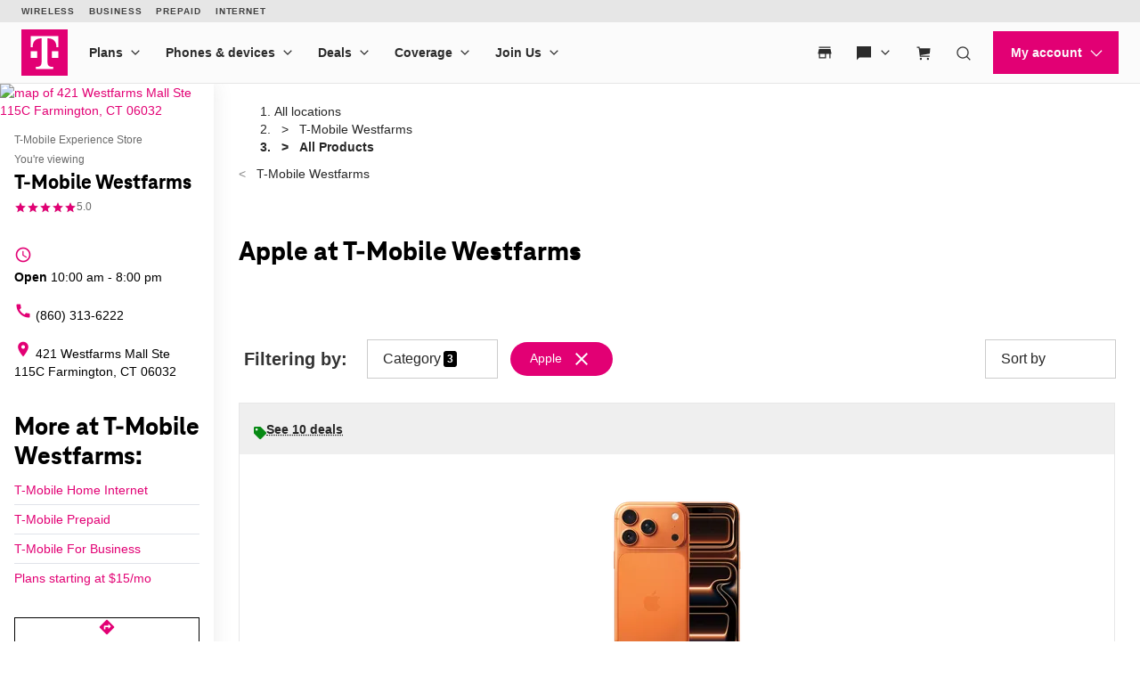

--- FILE ---
content_type: text/html; charset=utf-8
request_url: https://www.t-mobile.com/stores/pl/t-mobile-farmington-ct-06032-3snj?brand=apple
body_size: 32449
content:
<!DOCTYPE html>









<html lang="en-us">
  <head>
    <meta charset="utf-8" />
    <meta http-equiv="content-language" content="en-US" />
    <meta http-equiv="x-ua-compatible" content="ie=edge" />
    <meta name="viewport" content="width=device-width, initial-scale=1.0" />
    <meta name="script-name" content="/stores" />

    
    
      <title>Apple Products at T-Mobile Westfarms in Farmington, CT</title>
    

    
    
      
        <meta name="description" content="Shop the latest Apple products at T-Mobile Westfarms in Farmington, CT." />
      
    

    
      <meta name="geo.placename" content="T-Mobile Westfarms" />
      <meta name="geo.position" content="41.7226950; -72.7642100" />
      <meta name="ICBM" content="41.7226950; -72.7642100" />
      
        <meta name="geo.region" content="US-CT" />
      
    

    
      <meta id="locationFbid" name="fbid" content="1604579709605241" />
    

    

    
      <meta name="google-site-verification" content="MmPXwOtw6HFVootbNEM2NjA4VDECND9xOgrN1Ny8usU" />
    

    

    

    <!-- Open graph -->
    
      
        <meta property="og:title" content="Apple Products at T-Mobile Westfarms in Farmington, CT" />
      
        <meta property="og:description" content="Shop the latest Apple products at T-Mobile Westfarms in Farmington, CT." />
      
        <meta property="og:image" content="https://d1erhn8sljv386.cloudfront.net/MEYVgU7r2B5nPr28PaOaEExBPag=/fit-in/400x400/https://s3.amazonaws.com/lmbucket0/media/business/3SNJ_Farmington_CT_20241104182308_Ext_01.e91cdc531aac7e13305cf8b87fe782d397df013e.jpg" />
      
        <meta property="og:url" content="https://www.t-mobile.com/stores/pl/t-mobile-farmington-ct-06032-3snj?brand=apple" />
      
    


    

    <!-- Data layer -->
    <script>
      
  dataLayer = [
    {
  "e100_view_page_type": "product-list",
  "e101_view_location_id": "3SNJ",
  "e102_view_location_type": "16_t-mobile-experience-store",
  "e103_view_location_group": "1_t-mobile",
  "e105_view_locale": "36_farmington-ct",
  "e120_view_subject_content_type": "Business",
  "e121_view_subject_id": "3SNJ",
  "e301_view_products": "948_apple-iphon,1340_apple-ipho,1081_apple-ipho,1343_apple-ipho,1341_apple-ipho,1407_apple-ipad,1476_apple-ipad,1342_apple-ipho,1093_apple-ipad",
  "e302_view_product_brands": "3_apple",
  "e303_view_product_categories": "5_tablets,3_smart-phones",
  "e400_view_pagetemplate_title": "12_default-t-mobile-product-list-template",
  "e413_view_customcodewidget": "6433de,5:1",
  "e414_view_breadcrumbwidget": "9dd680,1:1",
  "e421_view_linkwidget": "d46eec,4:1",
  "e424_view_productshowcasewidget": "b74f03,3:1,grid-mode",
  "e438_view_pagetitlewidget": "eed830,2:1"
}
  ]

    </script>

    
      <script async defer crossorigin="anonymous" src="https://connect.facebook.net/en_US/sdk.js#xfbml=1&version=v15.0" nonce="jY8Z5l4q"></script>
    

    <script
      src="https://code.jquery.com/jquery-3.6.0.min.js"
      integrity="sha256-/xUj+3OJU5yExlq6GSYGSHk7tPXikynS7ogEvDej/m4="
      crossorigin="anonymous"
    ></script>
    <script type="text/javascript" src="https://d2xe71nj4xrmst.cloudfront.net/static/lmbrowser/vendor/slick.min.7c6224bf156d.js" defer></script>
    <script type="text/javascript" src="https://d2xe71nj4xrmst.cloudfront.net/static/lmbrowser/vendor/extraSlickOptions.e283c550d38e.js" defer></script>
    <script type="text/javascript" src="https://d2xe71nj4xrmst.cloudfront.net/static/lmbrowser/vendor/carousel.zoom.min.ed7298b291df.js" defer></script>

    
  <link href="https://d2xe71nj4xrmst.cloudfront.net/static/lmbrowser/cust/tmobile/favicon.4f73afbc7910.ico" rel="shortcut icon" type="image/x-icon" />


    
      <link rel="canonical" href="https://www.t-mobile.com/stores/pl/t-mobile-farmington-ct-06032-3snj?brand=apple" />
    

    
      <link rel="alternate" hreflang="en-US" href="https://www.t-mobile.com/stores/pl/t-mobile-farmington-ct-06032-3snj" />
    
      <link rel="alternate" hreflang="es" href="https://es.t-mobile.com/stores/pl/t-mobile-farmington-ct-06032-3snj" />
    


    
    
      
        <script type="application/ld+json">
          {"@context": "https://schema.org", "geo": {"@type": "GeoCoordinates", "latitude": "41.7226950", "longitude": "-72.7642100"}, "@id": "https://www.t-mobile.com/stores/bd/t-mobile-farmington-ct-06032-3snj", "url": "https://www.t-mobile.com/stores/bd/t-mobile-farmington-ct-06032-3snj", "description": "The T-Mobile Experience Store at \ufeff421 Westfarms Mall, \ufeffFarmington\ufeff, CT  is the best place to join T-Mobile. Get expert recommendations from Senior Mobile Experts and hands-on demos of the latest iPhone, Galaxy, and Pixel devices. Plus, expert teams are equipped with exclusive technologies and solutions to support all your service needs. Enjoy better service, better selection, and America\u2019s fastest 5G network. Visit us or call (860) 313-6222 today.\n \n \n", "image": "https://d1erhn8sljv386.cloudfront.net/l4lY5F0cKZXFORo1Y8knzgx4e64=/fit-in/300x300/https://s3.amazonaws.com/lmbucket0/media/business/3SNJ_Farmington_CT_20241104182308_Ext_01.e91cdc531aac7e13305cf8b87fe782d397df013e.jpg", "name": "T-Mobile Westfarms", "logo": ["https://d1erhn8sljv386.cloudfront.net/yXROceZFIRPRw5C5lcX-Kk-KvTg=/fit-in/300x300/https://s3.amazonaws.com/lmbucket0/media/business/eyJ3IjoyMDQ4LCJoIjoyMDQ4LCJzY29wZSI6ImFwcCJ9.webp"], "sameAs": ["https://www.facebook.com/TMobile", "https://www.twitter.com/TMobile", "https://www.youtube.com/user/TMobile/", "https://www.instagram.com/tmobile/"], "@type": "Store", "telephone": "(860) 313-6222", "openingHours": ["We 10:00-20:00", "Th 10:00-20:00", "Fr 10:00-21:00", "Sa 10:00-21:00", "Su 11:00-18:00", "Mo 10:00-20:00", "Tu 10:00-20:00"], "address": {"@type": "PostalAddress", "streetAddress": "421 Westfarms Mall", "addressLocality": "Farmington", "addressRegion": "CT", "postalCode": "06032", "addressCountry": "US"}, "branchCode": "3SNJ", "makesOffer": [{"@type": "Offer", "category": null, "url": "https://www.t-mobile.com/stores/pl/t-mobile-farmington-ct-06032-3snj?brand=apple", "name": "Apple products for sale nearby at T-Mobile Westfarms - Farmington, CT 06032", "description": "Buy apple products near me at T-Mobile Westfarms. Available today."}]}
        </script>
      
        <script type="application/ld+json">
          {"@context": "https://schema.org", "@type": "BreadcrumbList", "itemListElement": [{"@type": "ListItem", "position": 1, "item": {"@type": "Thing", "name": "T-Mobile Westfarms", "@id": "/stores/bd/t-mobile-farmington-ct-06032-3snj"}}, {"@type": "ListItem", "position": 2, "item": {"@type": "Thing", "name": "All Products"}}]}
        </script>
      
    

    <link rel="preload" href="https://d2xe71nj4xrmst.cloudfront.net/static/lmbrowser/sass/fontawesome-import.551b6d57d4e5.css" as="style" onload="this.onload=null;this.rel='stylesheet'">
    <noscript><link rel="stylesheet" href="https://d2xe71nj4xrmst.cloudfront.net/static/lmbrowser/sass/fontawesome-import.551b6d57d4e5.css"></noscript>
    <link rel="preload" href="https://d2xe71nj4xrmst.cloudfront.net/static/lmbrowser/vendor/fontawesome5.min.eaf767e5502c.css" as="style" onload="this.onload=null;this.rel='stylesheet'">
    <noscript><link rel="stylesheet" href="https://d2xe71nj4xrmst.cloudfront.net/static/lmbrowser/vendor/fontawesome5.min.eaf767e5502c.css"></noscript>

    
      <link href="https://fonts.googleapis.com/icon?family=Material+Icons%7CMaterial+Icons+Outlined" rel="preload" as="style" onload="this.onload=null;this.rel='stylesheet'" />
    

    <link rel="preload" href="https://d2xe71nj4xrmst.cloudfront.net/static/vendor/vue-simple-suggest-1.8.3.c481fb0a7cfa.css" as="style" onload="this.onload=null;this.rel='stylesheet'">
    <noscript><link rel="stylesheet" href="https://d2xe71nj4xrmst.cloudfront.net/static/vendor/vue-simple-suggest-1.8.3.c481fb0a7cfa.css"></noscript>

    
      <link rel="stylesheet" type="text/css" href="//cdn.jsdelivr.net/npm/@accessible360/accessible-slick@1.0.1/slick/slick.min.css">
      <link rel="stylesheet" type="text/css" href="//cdn.jsdelivr.net/npm/@accessible360/accessible-slick@1.0.1/slick/accessible-slick-theme.min.css">
    

    
      
          
          
      
    

    <!-- Styles -->
    <link href="https://d2xe71nj4xrmst.cloudfront.net/static/lmbrowser/tailwind/tailwind.36f86a4fef91.css" rel="stylesheet">

    
  <link rel=stylesheet href="https://d2xe71nj4xrmst.cloudfront.net/static/lmbrowser/sass/template_system/tmobile.4813fe16f1f3.css" media=print onload="this.media='all'">


    



<style type="text/css">
  
  
  

  
  
    /* Primary Color */
    .gc-primary-color {
      color: #000000 !important;
    }
    .gc-primary-color-bg {
      background-color: #000000 !important;
    }
  

  /* Secondary Color */
  
    .gc-secondary-color {
      color: #000000 !important;
    }
    .gc-secondary-color-bg {
      background-color: #000000 !important;
    }
    .gc-secondary-color-bg-overlay {
      background-color: #000000eb !important;
    }
  

  
    /* Tertiary Color */
    .gc-tertiary-color {
      color: #000000 !important;
    }
  

  /* Text Color */
  
    .gc-text-color {
      color: #000000 !important;
    }
  

  /* Link Color */
  
    .gc-link-color {
      color: #000000 !important;
    }
  

  /* Primary button bg and text color */
  
    .gc-primary-button-color:hover,
    .gc-primary-button-color  {
      color: #ffffff !important;
      background-color: #ff3348 !important;
      border-color: #ff3348 !important;
    }
  

  .gc-tertiary-button-bg-color:hover,
  .gc-tertiary-button-bg-color {
    color: #000000 !important;
    background-color: #000000 !important;
    border-color: #000000 !important;
  }

  
  /* Font declaration*/
  /* otf fonts does not need to be specified */
  

  

  

  

  

  
    .icon__material-icon {
      font-family: "Material Icons";
      font-weight: normal;
      font-style: normal;
      line-height: 1;
      letter-spacing: normal;
      text-transform: none;
      display: inline-block;
      white-space: nowrap;
      word-wrap: normal;
      direction: ltr;
    }
  

  .lm-product-detail__promotions {
  .slick-track {
    align-items: stretch;
  }
}

.lm-promo-carousel-html.slick-slide {
  align-items: stretch;
}

.lm-promo-carousel-html .content-wrap {
  display: flex;
  height: 100%;
}
.section-subtitle-text {
    font-family: BlinkMacSystemFont, -apple-system, "Segoe UI", Roboto, Oxygen, Ubuntu, "Helvetica Neue", Arial, sans-serif;
    font-weight: 400;
    font-size: 14px !important;
}

.categories__wrapper img {
   object-fit: contain;
width: 24px;
}

.product-cta--inline {
  flex-wrap: wrap;
  text-align: left;
}

.cs-faq-title {text-align: center; !important}

  

  

  .lm-list-page-filter__menu .dropdown {
    box-shadow: 0px 0px 0px 2px #000000 inset;
  }
</style>

    <style type="text/css">
  .page-spacing {
    max-width: var(--page-layout-max-width);
    margin: 0 auto;
  }
  .section-spacing {
    padding: var(--mobile-section-padding) 35px;
  }

  @media (min-width: 991px) {
    .section-spacing {
      padding-left: var(--page-layout-padding);
      padding-right: var(--page-layout-padding);
      padding-bottom: var(--section-padding);
    }
    .section-spacing:not(:first-child) {
      padding-top: var(--section-padding);
    }
  }
</style>

    
  <link href="https://d2xe71nj4xrmst.cloudfront.net/static/lmbrowser/cust/tmobile/fonts/TeleNeoWeb-ExtraBold.46130db88950.woff2" rel="preload" as="font" type="font/woff2" crossorigin />
  <link rel="preconnect" href="https://fonts.gstatic.com">


    
    <style>
      :root {
        --sidebar-background-color: #ffffff;
        --sidebar-text-color: #000000;
        --sidebar-button-text-color: #000000;
        --sidebar-button-background-color: #ffffff;
        --sidebar-button-border-color: #000000;
        --sidebar-width: 240px;
        --page-layout-padding: 28px;
        --page-layout-max-width: 1164px;
        --section-padding: 14px;
        --mobile-section-padding: 14px;
        --color-primary: #000000;
        --primary-button-text-color: #ffffff;
        --primary-button-bg-color: #ff3348;
        --scrollbar-width: 0;
        --widget-border-radius: 0px;;
        --section-border-radius: var(--widget-border-radius);
        --slideshow-navigation-color: #000000;
        --inactive-arrow-color: #CCCCCC;
        --active-arrow-color: #000000;
        --inactive-bg-color: None;
        --active-bg-color: None;
        --widget-title-color: #000000;
        --widget-subtitle-color: #000000;
      }
    </style>

    
    

    <!-- Scripts -->
    
      <!-- Google Tag Manager -->
<script>(function(w,d,s,l,i){w[l]=w[l]||[];w[l].push({'gtm.start':
new Date().getTime(),event:'gtm.js'});var f=d.getElementsByTagName(s)[0],
j=d.createElement(s),dl=l!='dataLayer'?'&l='+l:'';j.async=true;j.src=
'//www.googletagmanager.com/gtm.js?id='+i+dl;f.parentNode.insertBefore(j,f);
})(window,document,'script','dataLayer','GTM-TGT83LD');</script>
<!-- End Google Tag Manager -->

    

    
  
    <script async id="adobe-launch" type="text/javascript" src="https://assets.adobedtm.com/a18f612bc208/5f23cfbfa74e/launch-2741cd6db6b8.min.js"></script>
  

  
  <script> window['unavConfig']={env:"prod"} </script>
  <script>
    

const unav_url = "https://unav.t-mobile.com/client/unav.min.js?unav=phx";
let userAgent = navigator.userAgent;
if (
  userAgent &&
  userAgent.toLowerCase().indexOf("applicationversioncode") < 0
) {

  let unav_css = document.createElement("link");
  unav_css.setAttribute("href", "https://unav.t-mobile.com/client/styles.min.css");
  unav_css.setAttribute("rel", "stylesheet");
  unav_css.setAttribute("type", "text/css");

  let unav_script = document.createElement("script");
  unav_script.setAttribute("src", unav_url);
  unav_script.setAttribute("type", "text/javascript");

  document.head.appendChild(unav_css);
  document.head.appendChild(unav_script);
  const fcomponent = document.querySelector('tmo-digital-footer');

  function waitForElement(selector, callback) {
    const element = document.querySelector(selector);
    if (element) {
      callback(element);
      return;
    }
    const observer = new MutationObserver((mutationsList, observer) => {
      for (const mutation of mutationsList) {
        if (mutation.type === 'childList') {
          const foundElement = mutation.target.querySelector(selector);
          if (foundElement) {
            callback(foundElement);
            observer.disconnect();
            return;
          }
        }
      }
    });
    observer.observe(document.body, { childList: true, subtree: true });
  }

  const DNT = "dnt";
  const DONOTSELL = "DoNotSell";
  const SELL = "Sell";
  const ONE = "1";
  const ZERO = "0";

  function getCookieByName(name) {
    const value = "; " + document.cookie;
    const parts = value.split("; " + name + "=");
    if (parts.length === 2) {
      return parts.pop().split(";").shift();
    }
  }

  function setDntCookie(value) {
    document.cookie = "dnt=" + (value || "") + "; expires=Fri, 31 Dec 9999 23:59:59 GMT; domain=.t-mobile.com;path=/";
  }

  document.addEventListener('DOMContentLoaded', () => {
    waitForElement('tmo-digital-footer', (element) => {
      element.addEventListener('digitalUnavEvent', (event) => {
        if (event.detail=='opendnspage') {
          // Call the function to open the popup and send POST data
          openPopupWithPostRequest();
        }
      });
      // Listen for messages from the popup
      window.addEventListener("message", (event) => {
        if (event.origin === 'https://www.t-mobile.com/dns' && event.data && typeof event.data === "string") {
          const newValue = event.data === DONOTSELL ? ONE : ZERO;
          setDntCookie(newValue)
        }
      });
    });
  });

  function openPopupWithPostRequest() {
    const form = document.createElement('form');
    form.method = 'POST';
    form.action = 'https://www.t-mobile.com/dns';
    form.target = 'popup';

    // Add data to the form
    const input1 = document.createElement('input');
    input1.type = 'hidden';
    input1.name = 'Brand';
    input1.value = 'Magenta';
    form.appendChild(input1);
    const input2 = document.createElement('input');
    input2.type = 'hidden';
    input2.name = 'Site';
    input2.value = 'Sell_Web';
    form.appendChild(input2);
    const input3 = document.createElement('input');
    input3.type = 'hidden';
    input3.name = 'Origin_URL';
    input3.value = window.location.origin + window.location.pathname;
    form.appendChild(input3);
    const input4 = document.createElement('input');
    input4.type = 'hidden';
    input4.name = 'LocaldoNotSellSetting';
    input4.value = getCookieByName(DNT) === ONE ? DONOTSELL : SELL;
    form.appendChild(input4);

    // Add the form to the document and submit it
    document.body.appendChild(form);
    window.open('https://www.t-mobile.com/dns', 'popup', 'width=800,height=800,resizable,scrollbars');
    form.submit();
    document.body.removeChild(form);
  }

  // T-Mobile for Business (TFB) "Get Started" button #3550
  document.addEventListener('DOMContentLoaded', () => {
    waitForElement('tmo-digital-header', (element) => {
      element.addEventListener('digitalUnavEvent', (event) => {
        if (event.detail=='getStartedModalEvent') {
          window.open("https://www.t-mobile.com/business/b2b-contact-information", '_blank').focus();
        }
      });
    });
  });
}


  </script>

  
  <!--mp_linkcode_begins-->
    <script>

var MP = {
	Version: '3.2.2.0',
	SrcLang: 'en',
    Protocols: {'http:':'http://', 'https:':'https://'},
    UrlLang: 'mp_js_current_lang',
	SrcUrl: decodeURIComponent('mp_js_orgin_url'),
	oSite: decodeURIComponent('mp_js_origin_baseUrl'),
	tSite: decodeURIComponent('mp_js_translated_baseUrl'),
	init: function() {
		if (MP.oSite.indexOf('p_js_') == 1) {
			MP.SrcUrl = window.top.document.location.href;
			MP.oSite = MP.tSite = window.top.document.location.host;
			MP.UrlLang = MP.SrcLang;
		}
	},
	switchLanguage: function(url, pref, sync) {
		var sync = sync;
		var oSite=MP.oSite.replace('http://','').replace('https://','').replace(/\/?$/, '');
		var tSite=MP.tSite.replace('http://','').replace('https://','').replace(/\/?$/, '');
		url=url.replace('http://','').replace('https://','').replace(/\/?$/, '');
		if(sync && (typeof MpStorage !== 'undefined')&&(typeof MpStorage.updatePref !== 'undefined')){
			MpStorage.updatePref(url,pref);
		}
		lang = pref.substring(0,2);
		setTimeout(function() {
			var script = document.createElement('SCRIPT');
            var protocol = MP.Protocols[location.protocol];
			if (url == oSite) {
				tSite = tSite.split(/[/?#]/)[0];
				script.src = protocol + tSite + '/' + MP.SrcLang + MP.UrlLang + '/?1023749634;' + encodeURIComponent(location.href);
			} else {
			 if(MP.SrcLang==lang && tSite == oSite){return false;}
				url = url.split(/[/?#]/)[0];
				script.src = protocol + url + '/' + MP.SrcLang + lang + '/?1023749632;' + encodeURIComponent(MP.SrcUrl);
			}
			var target = document.getElementsByTagName('script')[0];
			target.parentNode.insertBefore(script, target);
		}, 500);
		return false;
	},
	switchToLang: function(url) {
		if(window.top.location.href == url){
			if((typeof MpStorage !== 'undefined')&&(typeof MpStorage.updatePref !== 'undefined'))
			MpStorage.updatePref(MP.oSite,MP.SrcLang);
		}else{
			window.top.location.href = url;
		}
	}
};
</script>
  <!--mp_linkcode_ends-->
  <!-- mp_snippet_begins -->
  <script>
  MP.UrlLang='mp_js_current_lang';
  MP.SrcUrl=decodeURIComponent('mp_js_orgin_url');
  MP.oSite=decodeURIComponent('mp_js_origin_baseUrl');
  MP.tSite=decodeURIComponent('mp_js_translated_baseUrl');
  MP.init();
  var mp_langLink = function() {
      var langlinks = document.querySelectorAll('.langLink');
      for (var i = 0; i < langlinks.length; i++) {
          langlinks.item(i).onclick = function() {
              MP.init();
              var lang = this.getAttribute('data-lang');
              var url = this.getAttribute('data-href');
              var tSite = MP.tSite.replace(/(https?:\/\/|\/?$)/g,'');
              url = url.replace(/(https?:\/\/|\/?$)/g,'');
              MP.switchLanguage(tSite.search(url)!=-1?MP.oSite:url, lang, true);
              return false;
          }
      }
  };
  if(window.addEventListener){
    window.addEventListener('load',mp_langLink,false);
  }else if(window.attachEvent){
    window.attachEvent('onload',mp_langLink);
  }
  </script>
  <!-- mp_snippet_begins -->

  </head>

  <body
    class="
      
        chrome
      
      no-js
    "
    style="
      background-color: #ffffff
    "
  >
    
      <!-- Google Tag Manager (noscript) -->
<noscript><iframe src="//www.googletagmanager.com/ns.html?id=GTM-TGT83LD"
height="0" width="0" style="display:none;visibility:hidden"></iframe></noscript>
<!-- End Google Tag Manager (noscript) -->

    
    <div class="content">
      
  
    <tmo-digital-header sticky="false" data-dl2-nocatchall="true"></tmo-digital-header>
  

  <!--mp_easylink_begins-->
  <script type="text/javascript" id="mpelid" src="//tmobilees.mpeasylink.com/mpel/mpel.js" async></script>
  <!--mp_easylink_ends-->


      <div>
        
  <style>
    
    

    
    
      /* leave space for autoplay icon */
      .slick-dots {
        width: 90%;
      }
      /* add space between content and dots, leave space for scroll bar */
      .lines .slick-dots {
        padding-bottom: 10px;
      }
      .lines .slick-autoplay-toggle-button {
        bottom: -20px;
      }
      .dots .slick-dots {
        padding-bottom: 20px;
      }
      .dots .slick-autoplay-toggle-button {
        bottom: -15px;
      }
      .dots .custom-location-images-autoplay {
        bottom: -25px;
      }
      .dots-and-lines .slick-dots {
        padding-bottom: 20px;
      }
      .dots-and-lines .slick-autoplay-toggle-button {
        bottom: -20px;
      }
      .dots-and-lines .custom-location-images-autoplay {
        bottom: -30px;
      }
    
  </style>


        
  <div class="ts-content-wrapper">
    
      <div
  id="sidebar-wrapper"
  class="sidebar--all "
>
  <div >
    <div class="sidebar">
      
      
        <div class="sidebar__map sidebar--desktop">
          



<span data-nosnippet>
  
  
    
      
        <a href="https://maps.google.com/maps?cid=15832800022983636412"
          target="_blank"
          rel="noopener nofollow"
          id="tab-map"
          class="lm-map-container"
          data-ga="Navigate-To-Store"
          data-ga-event="hard"
          data-dl2="Infopanel-Get-Directions"
          data-dl2-e201="Get-Directions"
          data-dl2-e203="y"
          data-dl2-e210="Business"
          data-dl2-e211="3SNJ"
        >
          <img class="lm-map__static_map" alt="map of 421 Westfarms Mall Ste 115C Farmington, CT 06032" src="https://maps.googleapis.com/maps/api/staticmap?zoom=15&amp;center=41.72313433%2C-72.76360633&amp;client=gme-tmobileusa3&amp;markers=icon%3Ahttps%3A%2F%2Fcdn.tmobile.com%2Fcontent%2Fdam%2Ft-mobile%2FstoreLocator%2Ftmobile-stores-default.png%7C41.72313433%2C-72.76360633&amp;size=325x200&amp;scale=2&amp;style=feature%3Aadministrative.land_parcel%7Csaturation%3A-100%7Clightness%3A-40&amp;style=feature%3Alandscape%7Celement%3Alabels.icon%7Csaturation%3A-70&amp;style=feature%3Alandscape.man_made%7Celement%3Ageometry%7Ccolor%3A0xf0f0f0&amp;style=feature%3Apoi%7Cvisibility%3Aoff&amp;style=feature%3Apoi.park%7Cvisibility%3Asimplified&amp;style=feature%3Apoi.park%7Celement%3Ageometry.fill%7Ccolor%3A0xbbe6a3&amp;style=feature%3Apoi.park%7Celement%3Ageometry.stroke%7Ccolor%3A0xbbe6a3&amp;style=feature%3Apoi.park%7Celement%3Alabels.icon%7Cvisibility%3Aoff&amp;style=feature%3Aroad%7Celement%3Alabels.icon%7Csaturation%3A-70%7Clightness%3A45&amp;style=feature%3Aroad.arterial%7Celement%3Alabels.text.fill%7Ccolor%3A0xbcbcbc%7Cvisibility%3Asimplified&amp;style=feature%3Aroad.highway%7Celement%3Ageometry%7Ccolor%3A0xe4e4e4&amp;style=feature%3Aroad.highway%7Celement%3Alabels.text.fill%7Ccolor%3A0x9e9f9e&amp;style=feature%3Aroad.local%7Celement%3Alabels.text.fill%7Ccolor%3A0xbcbcbc&amp;style=feature%3Atransit%7Celement%3Alabels%7Csaturation%3A-80%7Cvisibility%3Asimplified&amp;style=feature%3Awater%7Celement%3Ageometry%7Ccolor%3A0xc0e4f3&amp;signature=FDuxy-qJlzZgh9Yrtr1lB6YRZ88="/>
          <i class="hidden-lg hidden-md hidden-xl lm-map-container__external-icon fa fa-external-link" aria-hidden="true"></i>
        </a>
      
    
  
</span>

        </div>
      

      <div class="sidebar--desktop">
        
        
          <div
  id="t-mobile-westfarms"
  class="sidebar__title-wrapper"
>
  <section>
    
    
      <div class="hidden lg:block">
        
        
          <div>T-Mobile Experience Store</div>
        
      </div>
      <div class="lg:hidden">
        You're viewing
      </div>
    

    
    <h1 class="gc-heading-font">T-Mobile Westfarms</h1>

    
    
      <style type="text/css">
        .sidebar__rating .stars:after {
          width: 100%;
        }
      </style>

      <div class="sidebar__rating">
        <span
          class="stars"
          aria-label="5.0 out of 5 stars rating"
          role="img"
        >
          ★★★★★
        </span>
        
          <span>
            5.0
          </span>
        
      </div>
    

    <section class="sidebar__mobile-open-hours">
      
        
          <span>Open from 10:00&nbsp;am&nbsp;-&nbsp;8:00&nbsp;pm</span>
        
      
    </section>

  </section>
  <button class="sidebar-toggle-content-button">
    More info 




  <span data-nosnippet class="material-icons caret-down down" role="presentation" aria-hidden="true" style="">arrow_drop_down</span>


    




  <span data-nosnippet class="material-icons caret-up up hidden" role="presentation" aria-hidden="true" style="">arrow_drop_up</span>


  </button>
</div>

        

        
        
          

        

        
          <ul class="sidebar__location-details">
  
  
    
      

      
        <li class="flex">
          




  <span data-nosnippet class="material-icons " role="presentation" aria-hidden="true" style="">access_time</span>


          <div
            content="
              
                We 10:00-20:00, 
              
                Th 10:00-20:00, 
              
                Fr 10:00-21:00, 
              
                Sa 10:00-21:00, 
              
                Su 11:00-18:00, 
              
                Mo 10:00-20:00, 
              
                Tu 10:00-20:00
              
            "
            data-toggle="popover"
            title="Open Hours:"
            data-content="
              <table class='text-nowrap'>
                
                
                  
                    <tr style='font-weight:bold;'>
                      <td class='text-right'>
                        
                        Wed
                        
                          :&nbsp;&nbsp;
                        
                      </td>
                      <td>
                        
                        10:00&amp;nbsp;am&amp;nbsp;-&amp;nbsp;8:00&amp;nbsp;pm
                      </td>
                    </tr>
                  
                
                  
                    <tr >
                      <td class='text-right'>
                        
                        Thurs
                        
                          :&nbsp;&nbsp;
                        
                      </td>
                      <td>
                        
                        10:00&amp;nbsp;am&amp;nbsp;-&amp;nbsp;8:00&amp;nbsp;pm
                      </td>
                    </tr>
                  
                
                  
                    <tr >
                      <td class='text-right'>
                        
                        Fri
                        
                          :&nbsp;&nbsp;
                        
                      </td>
                      <td>
                        
                        10:00&amp;nbsp;am&amp;nbsp;-&amp;nbsp;9:00&amp;nbsp;pm
                      </td>
                    </tr>
                  
                
                  
                    <tr >
                      <td class='text-right'>
                        
                        Sat
                        
                          :&nbsp;&nbsp;
                        
                      </td>
                      <td>
                        
                        10:00&amp;nbsp;am&amp;nbsp;-&amp;nbsp;9:00&amp;nbsp;pm
                      </td>
                    </tr>
                  
                
                  
                    <tr >
                      <td class='text-right'>
                        
                        Sun
                        
                          :&nbsp;&nbsp;
                        
                      </td>
                      <td>
                        
                        11:00&amp;nbsp;am&amp;nbsp;-&amp;nbsp;6:00&amp;nbsp;pm
                      </td>
                    </tr>
                  
                
                  
                    <tr >
                      <td class='text-right'>
                        
                        Mon
                        
                          :&nbsp;&nbsp;
                        
                      </td>
                      <td>
                        
                        10:00&amp;nbsp;am&amp;nbsp;-&amp;nbsp;8:00&amp;nbsp;pm
                      </td>
                    </tr>
                  
                
                  
                    <tr >
                      <td class='text-right'>
                        
                        Tues
                        
                          :&nbsp;&nbsp;
                        
                      </td>
                      <td>
                        
                        10:00&amp;nbsp;am&amp;nbsp;-&amp;nbsp;8:00&amp;nbsp;pm
                      </td>
                    </tr>
                  
                
              </table>
            "
            data-placement="bottom"
          >
            
              
                
                
                  <div class="open-hours flex flex-col" tabindex="0">
                    <b>Open</b> 10:00&nbsp;am&nbsp;-&nbsp;8:00&nbsp;pm
                  </div>
                
              
            
          </div>
        </li>
      
    
    
      
    
  


  
  
    <li>
      <a
        class="flex"
        href="tel:+18603136222"
        aria-label="(860) 313-6222"
        data-ga="Call-Store"
        data-ga-event="hard"
        data-dl2="Infopanel-Call"
        data-dl2-e201="Call"
        data-dl2-e203="y"
        data-dl2-e210="Location"
        data-dl2-e211="3SNJ"
      >
        




  <span data-nosnippet class="material-icons " role="presentation" aria-hidden="true" style="">call</span>


        (860) 313-6222
      </a>
    </li>
  

  
  
    <li>
      <a
        class="flex"
        href="https://maps.google.com/maps?cid=15832800022983636412"
        target="_blank"
        rel="noopener nofollow"
        aria-label="421 Westfarms Mall Ste 115C Farmington, CT 06032"
        data-ga-ec="Navigate-To-Store"
        data-ga-event="hard"
        data-dl2="Infopanel-Get-Directions"
        data-dl2-e201="Get-Directions"
        data-dl2-e203="y"
        data-dl2-e210="Location"
        data-dl2-e211="3SNJ"
      >
        




  <span data-nosnippet class="material-icons " role="presentation" aria-hidden="true" style="">location_on</span>


        <span>421 Westfarms Mall
Ste 115C
Farmington, CT 06032</span>
      </a>
    </li>
    
  
  
  
</ul>

        

        
          



        

        
<div class="sidebar__service-showcase-list">
  <h2 class="!text-xl">
    
      More at T-Mobile Westfarms:
    
  </h2>

  
    
      <div class="service-label">
        
        
          <a
            class="gc-link-font"
            href="https://www.t-mobile.com/home-internet?icid=HEIS_ISW_U_EVTMOHINT_9D0CB783132B7BD837948"
            target="_blank"
            data-dl2="Infopanel-Service-Link"
            data-dl2-e201="Service-Link"
            data-dl2-e210="Service"
            data-dl2-e211="2_high-speed-home-internet"
          >
            T-Mobile Home Internet
          </a>
        
      </div>
    
  
    
      <div class="service-label">
        
        
          <a
            class="gc-link-font"
            href="https://prepaid.t-mobile.com/?icid=MGPR_TMO_U_EVTMOCNT_FE7967BB80399F3837949"
            target="_blank"
            data-dl2="Infopanel-Service-Link"
            data-dl2-e201="Service-Link"
            data-dl2-e210="Service"
            data-dl2-e211="4_prepaid"
          >
            T-Mobile Prepaid
          </a>
        
      </div>
    
  
    
      <div class="service-label">
        
        
          <a
            class="gc-link-font"
            href="https://www.t-mobile.com/business?icid=TFB_TMO_U_EVTMOTFB_A9C771C0AE9BE3F137950"
            target="_blank"
            data-dl2="Infopanel-Service-Link"
            data-dl2-e201="Service-Link"
            data-dl2-e210="Service"
            data-dl2-e211="5_t-mobile-for-business"
          >
            T-Mobile For Business
          </a>
        
      </div>
    
  
    
      <div class="service-label">
        
        
          <a
            class="gc-link-font"
            href="https://prepaid.t-mobile.com/connect?icid=MGPR_TMO_U_EVTMOPREPD_3F1BE1C5C94EB7F637951"
            target="_blank"
            data-dl2="Infopanel-Service-Link"
            data-dl2-e201="Service-Link"
            data-dl2-e210="Service"
            data-dl2-e211="3_connect"
          >
            Plans starting at $15/mo
          </a>
        
      </div>
    
  

  
</div>



        
          



        

        
        
          

<div class="sidebar__action-buttons text-center gc-link-font">

  
  
    
  

  
  
    
      <a
        href="https://maps.google.com/maps?cid=15832800022983636412"
        target="_blank" rel="noopener nofollow"
        class="sidebar__icon-btn-wrapper py-4 gc-link-font"
        aria-label="Get directions to T-Mobile Westfarms"
        data-ga="Navigate-To-Store"
        data-ga-event="hard"
        data-dl2="Infopanel-Get-Directions"
        data-dl2-e201="Get-Directions"
        data-dl2-e203="y"
        data-dl2-e210="Location"
        data-dl2-e211="3SNJ"
      >
        <div class="sidebar__icon-btn" aria-hidden="true">
          




  <span data-nosnippet class="material-icons " role="presentation" aria-hidden="true" style="">directions</span>


        </div>
        Directions
      </a>
    
  

  
  
    
    <a
      href="tel:+18603136222"
      class="sidebar__icon-btn-wrapper py-4 gc-link-font"
      aria-label="Call T-Mobile Westfarms"
      data-ga="Call-Store"
      data-ga-event="hard"
      data-dl2="Infopanel-Call"
      data-dl2-e201="Call"
      data-dl2-e203="y"
      data-dl2-e210="Location"
      data-dl2-e211="3SNJ"
    >
      <div class="sidebar__icon-btn" aria-hidden="true">
        




  <span data-nosnippet class="material-icons " role="presentation" aria-hidden="true" style="">call</span>


      </div>
      Call
    </a>
    
  

  
  


  
  

</div>

        

        
        
          

        

        
        
          
  <div
    class="
      sidebar__social-links flex justify-start md:justify-center
      
        mt-4
      
  ">
    
      <a
        href="https://www.facebook.com/1604579709605241"
        target="_blank"
        class="social-link text-4xl mx-2"
        aria-label="facebook"
        rel="nofollow noopener"
        data-ga="Social-Media-Icon-facebook"
        data-ga-event="hard"
        data-dl2="Infopanel-Social-Link"
        data-dl2-e201="Social-Link"
        data-dl2-e203="y"
        data-dl2-e210="Location"
        data-dl2-e211="3SNJ"
      >
        
          


  <svg style="width:24px;height:24px" viewBox="0 0 24 24">
    <path fill="currentColor" d="M12 2.04C6.5 2.04 2 6.53 2 12.06C2 17.06 5.66 21.21 10.44 21.96V14.96H7.9V12.06H10.44V9.85C10.44 7.34 11.93 5.96 14.22 5.96C15.31 5.96 16.45 6.15 16.45 6.15V8.62H15.19C13.95 8.62 13.56 9.39 13.56 10.18V12.06H16.34L15.89 14.96H13.56V21.96A10 10 0 0 0 22 12.06C22 6.53 17.5 2.04 12 2.04Z" />
  </svg>


        
      </a>
    
      <a
        href="https://www.twitter.com/TMobile"
        target="_blank"
        class="social-link text-4xl mx-2"
        aria-label="twitter"
        rel="nofollow noopener"
        data-ga="Social-Media-Icon-twitter"
        data-ga-event="hard"
        data-dl2="Infopanel-Social-Link"
        data-dl2-e201="Social-Link"
        data-dl2-e203="y"
        data-dl2-e210="Location"
        data-dl2-e211="3SNJ"
      >
        
          
  <svg class="mdi-twitter" style="width:24px;height:24px" viewBox="0 0 24 24">
    <path fill="currentColor"
      d="M22.46,6C21.69,6.35 20.86,6.58 20,6.69C20.88,6.16 21.56,5.32 21.88,4.31C21.05,4.81 20.13,5.16 19.16,5.36C18.37,4.5 17.26,4 16,4C13.65,4 11.73,5.92 11.73,8.29C11.73,8.63 11.77,8.96 11.84,9.27C8.28,9.09 5.11,7.38 3,4.79C2.63,5.42 2.42,6.16 2.42,6.94C2.42,8.43 3.17,9.75 4.33,10.5C3.62,10.5 2.96,10.3 2.38,10C2.38,10 2.38,10 2.38,10.03C2.38,12.11 3.86,13.85 5.82,14.24C5.46,14.34 5.08,14.39 4.69,14.39C4.42,14.39 4.15,14.36 3.89,14.31C4.43,16 6,17.26 7.89,17.29C6.43,18.45 4.58,19.13 2.56,19.13C2.22,19.13 1.88,19.11 1.54,19.07C3.44,20.29 5.7,21 8.12,21C16,21 20.33,14.46 20.33,8.79C20.33,8.6 20.33,8.42 20.32,8.23C21.16,7.63 21.88,6.87 22.46,6Z" />
  </svg>


        
      </a>
    
      <a
        href="https://www.youtube.com/user/TMobile/"
        target="_blank"
        class="social-link text-4xl mx-2"
        aria-label="youtube"
        rel="nofollow noopener"
        data-ga="Social-Media-Icon-youtube"
        data-ga-event="hard"
        data-dl2="Infopanel-Social-Link"
        data-dl2-e201="Social-Link"
        data-dl2-e203="y"
        data-dl2-e210="Location"
        data-dl2-e211="3SNJ"
      >
        
          

  <svg style="width:24px;height:24px" viewBox="0 0 24 24">
    <path fill="currentColor"
      d="M10,15L15.19,12L10,9V15M21.56,7.17C21.69,7.64 21.78,8.27 21.84,9.07C21.91,9.87 21.94,10.56 21.94,11.16L22,12C22,14.19 21.84,15.8 21.56,16.83C21.31,17.73 20.73,18.31 19.83,18.56C19.36,18.69 18.5,18.78 17.18,18.84C15.88,18.91 14.69,18.94 13.59,18.94L12,19C7.81,19 5.2,18.84 4.17,18.56C3.27,18.31 2.69,17.73 2.44,16.83C2.31,16.36 2.22,15.73 2.16,14.93C2.09,14.13 2.06,13.44 2.06,12.84L2,12C2,9.81 2.16,8.2 2.44,7.17C2.69,6.27 3.27,5.69 4.17,5.44C4.64,5.31 5.5,5.22 6.82,5.16C8.12,5.09 9.31,5.06 10.41,5.06L12,5C16.19,5 18.8,5.16 19.83,5.44C20.73,5.69 21.31,6.27 21.56,7.17Z" />
  </svg>


        
      </a>
    
      <a
        href="https://www.instagram.com/tmobile/"
        target="_blank"
        class="social-link text-4xl mx-2"
        aria-label="instagram"
        rel="nofollow noopener"
        data-ga="Social-Media-Icon-instagram"
        data-ga-event="hard"
        data-dl2="Infopanel-Social-Link"
        data-dl2-e201="Social-Link"
        data-dl2-e203="y"
        data-dl2-e210="Location"
        data-dl2-e211="3SNJ"
      >
        
          

  <svg class="mdi-instagram" style="width:24px;height:24px" viewBox="0 0 24 24">
    <path fill="currentColor"
      d="M7.8,2H16.2C19.4,2 22,4.6 22,7.8V16.2A5.8,5.8 0 0,1 16.2,22H7.8C4.6,22 2,19.4 2,16.2V7.8A5.8,5.8 0 0,1 7.8,2M7.6,4A3.6,3.6 0 0,0 4,7.6V16.4C4,18.39 5.61,20 7.6,20H16.4A3.6,3.6 0 0,0 20,16.4V7.6C20,5.61 18.39,4 16.4,4H7.6M17.25,5.5A1.25,1.25 0 0,1 18.5,6.75A1.25,1.25 0 0,1 17.25,8A1.25,1.25 0 0,1 16,6.75A1.25,1.25 0 0,1 17.25,5.5M12,7A5,5 0 0,1 17,12A5,5 0 0,1 12,17A5,5 0 0,1 7,12A5,5 0 0,1 12,7M12,9A3,3 0 0,0 9,12A3,3 0 0,0 12,15A3,3 0 0,0 15,12A3,3 0 0,0 12,9Z" />
  </svg>




        
      </a>
    
  </div>


        
      </div>
    </div>

    <div class="sidebar--mobile">
      
  <div
    class="
      info-panel-wrapper
      info-panel-wrapper--all
      info-panel-full-mode
      
    "
    style="
      
        background-color:#ffffff;
      
      color:#000000;
    "
  >
    
    <div class="info-panel flex">
      
      
        <div class="
          info-panel__map
          hide-mapbox-mobile
          
        ">
          



<span data-nosnippet>
  
  
    <div id="tab-map" class="lm-map-container">
      
        <a href="https://maps.google.com/maps?cid=15832800022983636412"
          target="_blank"
          rel="noopener nofollow"
          data-ga="Navigate-To-Store"
          data-ga-event="hard"
          data-dl2="Infopanel-Get-Directions"
          data-dl2-e201="Get-Directions"
          data-dl2-e203="y"
          data-dl2-e210="Location"
          data-dl2-e211="3SNJ"
        >
          <img class="lm-map__static_map" alt="map of 421 Westfarms Mall Ste 115C Farmington, CT 06032" src="https://maps.googleapis.com/maps/api/staticmap?zoom=15&amp;center=41.72313433%2C-72.76360633&amp;client=gme-tmobileusa3&amp;markers=icon%3Ahttps%3A%2F%2Fcdn.tmobile.com%2Fcontent%2Fdam%2Ft-mobile%2FstoreLocator%2Ftmobile-stores-default.png%7C41.72313433%2C-72.76360633&amp;size=325x200&amp;scale=2&amp;style=feature%3Aadministrative.land_parcel%7Csaturation%3A-100%7Clightness%3A-40&amp;style=feature%3Alandscape%7Celement%3Alabels.icon%7Csaturation%3A-70&amp;style=feature%3Alandscape.man_made%7Celement%3Ageometry%7Ccolor%3A0xf0f0f0&amp;style=feature%3Apoi%7Cvisibility%3Aoff&amp;style=feature%3Apoi.park%7Cvisibility%3Asimplified&amp;style=feature%3Apoi.park%7Celement%3Ageometry.fill%7Ccolor%3A0xbbe6a3&amp;style=feature%3Apoi.park%7Celement%3Ageometry.stroke%7Ccolor%3A0xbbe6a3&amp;style=feature%3Apoi.park%7Celement%3Alabels.icon%7Cvisibility%3Aoff&amp;style=feature%3Aroad%7Celement%3Alabels.icon%7Csaturation%3A-70%7Clightness%3A45&amp;style=feature%3Aroad.arterial%7Celement%3Alabels.text.fill%7Ccolor%3A0xbcbcbc%7Cvisibility%3Asimplified&amp;style=feature%3Aroad.highway%7Celement%3Ageometry%7Ccolor%3A0xe4e4e4&amp;style=feature%3Aroad.highway%7Celement%3Alabels.text.fill%7Ccolor%3A0x9e9f9e&amp;style=feature%3Aroad.local%7Celement%3Alabels.text.fill%7Ccolor%3A0xbcbcbc&amp;style=feature%3Atransit%7Celement%3Alabels%7Csaturation%3A-80%7Cvisibility%3Asimplified&amp;style=feature%3Awater%7Celement%3Ageometry%7Ccolor%3A0xc0e4f3&amp;signature=FDuxy-qJlzZgh9Yrtr1lB6YRZ88="/>
        </a>
      
      <a class="hidden-lg hidden-md hidden-xl lm-map-info-container"
        href="https://maps.google.com/maps?cid=15832800022983636412"
        target="_blank"
        rel="noopener nofollow"
        data-ga="Navigate-To-Store"
        data-ga-event="hard"
        data-dl2="Infopanel-Get-Directions"
        data-dl2-e201="Get-Directions"
        data-dl2-e203="y"
        data-dl2-e210="Location"
        data-dl2-e211="3SNJ"
      >
        <i class="fa fa-external-link" aria-hidden="true"></i>
        <span>421 Westfarms Mall Ste 115C Farmington, CT 06032</span>
      </a>
    </div>
  
</span>



        </div>
      
      <div class="
        info-panel--desktop
        w-full
        
        justify-between
      ">
        

        
          
          <div
  id="t-mobile-westfarms"
  class="info-panel__title-wrapper"
>
  
    <section>
      
        
        
          <div class="subtitle">T-Mobile Experience Store</div>
        
      

      
        <h1 class="gc-heading-font cs-gc-heading-font">T-Mobile Westfarms</h1>
      

      <div class="hidden lg:block">
        
        
  
  
    <style type="text/css">
      .info-panel__rating .stars:after {
        width: 100%;
      }
    </style>

    <div class="info-panel__rating flex items-center">
      
        <span
          class="stars"
          aria-label="5.0 out of 5 stars rating"
          role="img"
        >
          ★★★★★
        </span>
        
          <span class="rating-label">
            5.0
          </span>
        
      
    </div>
  



        
        


      </div>
    </section>
  

  
</div>


          
          <ul class="info-panel__location-details">
  
  

    
      
    

    
      <li class="flex">
        
          




  <span data-nosnippet class="material-icons " role="presentation" aria-hidden="true" style="">access_time</span>


        
        <div
          content="
            
              We 10:00-20:00, 
            
              Th 10:00-20:00, 
            
              Fr 10:00-21:00, 
            
              Sa 10:00-21:00, 
            
              Su 11:00-18:00, 
            
              Mo 10:00-20:00, 
            
              Tu 10:00-20:00
            
          "
          data-toggle="popover"
          title="Open Hours:"
          data-content="
            <table class='text-nowrap'>
              
              
                
                  <tr style='font-weight:bold;'>
                    <td class='text-right'>
                      
                      Wed
                      
                        :&nbsp;&nbsp;
                      
                    </td>
                    <td>
                      
                      10:00&amp;nbsp;am&amp;nbsp;-&amp;nbsp;8:00&amp;nbsp;pm
                    </td>
                  </tr>
                
              
                
                  <tr >
                    <td class='text-right'>
                      
                      Thurs
                      
                        :&nbsp;&nbsp;
                      
                    </td>
                    <td>
                      
                      10:00&amp;nbsp;am&amp;nbsp;-&amp;nbsp;8:00&amp;nbsp;pm
                    </td>
                  </tr>
                
              
                
                  <tr >
                    <td class='text-right'>
                      
                      Fri
                      
                        :&nbsp;&nbsp;
                      
                    </td>
                    <td>
                      
                      10:00&amp;nbsp;am&amp;nbsp;-&amp;nbsp;9:00&amp;nbsp;pm
                    </td>
                  </tr>
                
              
                
                  <tr >
                    <td class='text-right'>
                      
                      Sat
                      
                        :&nbsp;&nbsp;
                      
                    </td>
                    <td>
                      
                      10:00&amp;nbsp;am&amp;nbsp;-&amp;nbsp;9:00&amp;nbsp;pm
                    </td>
                  </tr>
                
              
                
                  <tr >
                    <td class='text-right'>
                      
                      Sun
                      
                        :&nbsp;&nbsp;
                      
                    </td>
                    <td>
                      
                      11:00&amp;nbsp;am&amp;nbsp;-&amp;nbsp;6:00&amp;nbsp;pm
                    </td>
                  </tr>
                
              
                
                  <tr >
                    <td class='text-right'>
                      
                      Mon
                      
                        :&nbsp;&nbsp;
                      
                    </td>
                    <td>
                      
                      10:00&amp;nbsp;am&amp;nbsp;-&amp;nbsp;8:00&amp;nbsp;pm
                    </td>
                  </tr>
                
              
                
                  <tr >
                    <td class='text-right'>
                      
                      Tues
                      
                        :&nbsp;&nbsp;
                      
                    </td>
                    <td>
                      
                      10:00&amp;nbsp;am&amp;nbsp;-&amp;nbsp;8:00&amp;nbsp;pm
                    </td>
                  </tr>
                
              
            </table>
          "
          data-placement="bottom"
        >
          
            
              
              
                <div class="open-hours flex flex-col" tabindex="0">
                  
                    
                      <span class="open-hours__open-label">Open</span>
                    
                  

                  
                    <div class="flex items-center">
                      
                        
                          <span>10:00&nbsp;am&nbsp;-&nbsp;8:00&nbsp;pm</span>
                        
                      
                      




  <span data-nosnippet class="material-icons info-panel-toggle__icon caret-down down" role="presentation" aria-hidden="true" style="">arrow_drop_down</span>


                    </div>
                  
                </div>
              
            
          
        </div>
      </li>
    
  

  
      
    

  
  
    <li>
      <a
        class="flex"
        href="tel:+18603136222"
        aria-label="(860) 313-6222"
        data-ga="Call-Store"
        data-ga-event="hard"
        data-dl2="Infopanel-Call"
        data-dl2-e201="Call"
        data-dl2-e203="y"
        data-dl2-e210="Location"
        data-dl2-e211="3SNJ"
      >
        
          




  <span data-nosnippet class="material-icons " role="presentation" aria-hidden="true" style="">call</span>


          <u>(860) 313-6222</u>
        
      </a>
    </li>
  

  
  
    <li>
      <a
        class="flex"
        href="https://maps.google.com/maps?cid=15832800022983636412"
        target="_blank"
        rel="noopener nofollow"
        aria-label="421 Westfarms Mall Ste 115C Farmington, CT 06032"
        data-ga-ec="Navigate-To-Store"
        data-ga-event="hard"
        data-dl2="Infopanel-Get-Directions"
        data-dl2-e201="Get-Directions"
        data-dl2-e203="y"
        data-dl2-e210="Location"
        data-dl2-e211="3SNJ"
      >
        
          




  <span data-nosnippet class="material-icons material-icons-outlined" role="presentation" aria-hidden="true" style="">location_on</span>


        
          <span>421 Westfarms Mall
Ste 115C
Farmington, CT 06032</span>
      </a>
    </li>
  

  
  

  
  
    <li class="flex ml-[23px]">
      <span
        class="sidebar__social-links flex justify-start md:justify-center"
      >
        
          <a
            href="https://www.facebook.com/1604579709605241"
            target="_blank"
            class="social-link text-4xl mx-2"
            aria-label="facebook"
            rel="nofollow noopener"
            data-ga="Social-Media-Icon-facebook"
            data-ga-event="hard"
            data-dl2="Infopanel-Social-Link"
            data-dl2-e201="Social-Link"
            data-dl2-e203="y"
            data-dl2-e210="Location"
            data-dl2-e211="3SNJ"
          >
            
              


  <svg style="width:24px;height:24px" viewBox="0 0 24 24">
    <path fill="currentColor" d="M12 2.04C6.5 2.04 2 6.53 2 12.06C2 17.06 5.66 21.21 10.44 21.96V14.96H7.9V12.06H10.44V9.85C10.44 7.34 11.93 5.96 14.22 5.96C15.31 5.96 16.45 6.15 16.45 6.15V8.62H15.19C13.95 8.62 13.56 9.39 13.56 10.18V12.06H16.34L15.89 14.96H13.56V21.96A10 10 0 0 0 22 12.06C22 6.53 17.5 2.04 12 2.04Z" />
  </svg>


            
          </a>
        
          <a
            href="https://www.twitter.com/TMobile"
            target="_blank"
            class="social-link text-4xl mx-2"
            aria-label="twitter"
            rel="nofollow noopener"
            data-ga="Social-Media-Icon-twitter"
            data-ga-event="hard"
            data-dl2="Infopanel-Social-Link"
            data-dl2-e201="Social-Link"
            data-dl2-e203="y"
            data-dl2-e210="Location"
            data-dl2-e211="3SNJ"
          >
            
              
  <svg class="mdi-twitter" style="width:24px;height:24px" viewBox="0 0 24 24">
    <path fill="currentColor"
      d="M22.46,6C21.69,6.35 20.86,6.58 20,6.69C20.88,6.16 21.56,5.32 21.88,4.31C21.05,4.81 20.13,5.16 19.16,5.36C18.37,4.5 17.26,4 16,4C13.65,4 11.73,5.92 11.73,8.29C11.73,8.63 11.77,8.96 11.84,9.27C8.28,9.09 5.11,7.38 3,4.79C2.63,5.42 2.42,6.16 2.42,6.94C2.42,8.43 3.17,9.75 4.33,10.5C3.62,10.5 2.96,10.3 2.38,10C2.38,10 2.38,10 2.38,10.03C2.38,12.11 3.86,13.85 5.82,14.24C5.46,14.34 5.08,14.39 4.69,14.39C4.42,14.39 4.15,14.36 3.89,14.31C4.43,16 6,17.26 7.89,17.29C6.43,18.45 4.58,19.13 2.56,19.13C2.22,19.13 1.88,19.11 1.54,19.07C3.44,20.29 5.7,21 8.12,21C16,21 20.33,14.46 20.33,8.79C20.33,8.6 20.33,8.42 20.32,8.23C21.16,7.63 21.88,6.87 22.46,6Z" />
  </svg>


            
          </a>
        
          <a
            href="https://www.youtube.com/user/TMobile/"
            target="_blank"
            class="social-link text-4xl mx-2"
            aria-label="youtube"
            rel="nofollow noopener"
            data-ga="Social-Media-Icon-youtube"
            data-ga-event="hard"
            data-dl2="Infopanel-Social-Link"
            data-dl2-e201="Social-Link"
            data-dl2-e203="y"
            data-dl2-e210="Location"
            data-dl2-e211="3SNJ"
          >
            
              

  <svg style="width:24px;height:24px" viewBox="0 0 24 24">
    <path fill="currentColor"
      d="M10,15L15.19,12L10,9V15M21.56,7.17C21.69,7.64 21.78,8.27 21.84,9.07C21.91,9.87 21.94,10.56 21.94,11.16L22,12C22,14.19 21.84,15.8 21.56,16.83C21.31,17.73 20.73,18.31 19.83,18.56C19.36,18.69 18.5,18.78 17.18,18.84C15.88,18.91 14.69,18.94 13.59,18.94L12,19C7.81,19 5.2,18.84 4.17,18.56C3.27,18.31 2.69,17.73 2.44,16.83C2.31,16.36 2.22,15.73 2.16,14.93C2.09,14.13 2.06,13.44 2.06,12.84L2,12C2,9.81 2.16,8.2 2.44,7.17C2.69,6.27 3.27,5.69 4.17,5.44C4.64,5.31 5.5,5.22 6.82,5.16C8.12,5.09 9.31,5.06 10.41,5.06L12,5C16.19,5 18.8,5.16 19.83,5.44C20.73,5.69 21.31,6.27 21.56,7.17Z" />
  </svg>


            
          </a>
        
          <a
            href="https://www.instagram.com/tmobile/"
            target="_blank"
            class="social-link text-4xl mx-2"
            aria-label="instagram"
            rel="nofollow noopener"
            data-ga="Social-Media-Icon-instagram"
            data-ga-event="hard"
            data-dl2="Infopanel-Social-Link"
            data-dl2-e201="Social-Link"
            data-dl2-e203="y"
            data-dl2-e210="Location"
            data-dl2-e211="3SNJ"
          >
            
              

  <svg class="mdi-instagram" style="width:24px;height:24px" viewBox="0 0 24 24">
    <path fill="currentColor"
      d="M7.8,2H16.2C19.4,2 22,4.6 22,7.8V16.2A5.8,5.8 0 0,1 16.2,22H7.8C4.6,22 2,19.4 2,16.2V7.8A5.8,5.8 0 0,1 7.8,2M7.6,4A3.6,3.6 0 0,0 4,7.6V16.4C4,18.39 5.61,20 7.6,20H16.4A3.6,3.6 0 0,0 20,16.4V7.6C20,5.61 18.39,4 16.4,4H7.6M17.25,5.5A1.25,1.25 0 0,1 18.5,6.75A1.25,1.25 0 0,1 17.25,8A1.25,1.25 0 0,1 16,6.75A1.25,1.25 0 0,1 17.25,5.5M12,7A5,5 0 0,1 17,12A5,5 0 0,1 12,17A5,5 0 0,1 7,12A5,5 0 0,1 12,7M12,9A3,3 0 0,0 9,12A3,3 0 0,0 12,15A3,3 0 0,0 15,12A3,3 0 0,0 12,9Z" />
  </svg>




            
          </a>
        
      </span>
    </li>
  
</ul>


          <div class="info-panel__showcase-wrapper">
            
            
<div class="info-panel__service-showcase-list">
  <h2>
    
      More at T-Mobile Westfarms:
    
  </h2>

  
    
      <div class="service-label">
        
        
          <a
            class="gc-link-font"
            href="https://www.t-mobile.com/home-internet?icid=HEIS_ISW_U_EVTMOHINT_9D0CB783132B7BD837948"
            target="_blank"
            data-dl2="Infopanel-Service-Link"
            data-dl2-e201="Service-Link"
            data-dl2-e210="Service"
            data-dl2-e211="2_high-speed-home-internet"
          >
            T-Mobile Home Internet
          </a>
        
      </div>
    
  
    
      <div class="service-label">
        
        
          <a
            class="gc-link-font"
            href="https://prepaid.t-mobile.com/?icid=MGPR_TMO_U_EVTMOCNT_FE7967BB80399F3837949"
            target="_blank"
            data-dl2="Infopanel-Service-Link"
            data-dl2-e201="Service-Link"
            data-dl2-e210="Service"
            data-dl2-e211="4_prepaid"
          >
            T-Mobile Prepaid
          </a>
        
      </div>
    
  
    
      <div class="service-label">
        
        
          <a
            class="gc-link-font"
            href="https://www.t-mobile.com/business?icid=TFB_TMO_U_EVTMOTFB_A9C771C0AE9BE3F137950"
            target="_blank"
            data-dl2="Infopanel-Service-Link"
            data-dl2-e201="Service-Link"
            data-dl2-e210="Service"
            data-dl2-e211="5_t-mobile-for-business"
          >
            T-Mobile For Business
          </a>
        
      </div>
    
  
    
      <div class="service-label">
        
        
          <a
            class="gc-link-font"
            href="https://prepaid.t-mobile.com/connect?icid=MGPR_TMO_U_EVTMOPREPD_3F1BE1C5C94EB7F637951"
            target="_blank"
            data-dl2="Infopanel-Service-Link"
            data-dl2-e201="Service-Link"
            data-dl2-e210="Service"
            data-dl2-e211="3_connect"
          >
            Plans starting at $15/mo
          </a>
        
      </div>
    
  

  
</div>



            
            



          </div>

          
          


  <div class="info-panel__action-buttons text-center">
    
      
        

  
    
      <a
        href="https://maps.google.com/maps?cid=15832800022983636412"
        target="_blank" rel="noopener nofollow"
        class="info-panel__icon-btn-wrapper cs-info-panel__icon-btn-wrapper gc-link-font"
        aria-label="Get directions to T-Mobile Westfarms"
        style="
          
            color:#000000;
            background-color:#ffffff;
          
        "
        data-ga="Navigate-To-Store"
        data-ga-event="hard"
        data-dl2="Infopanel-Get-Directions"
        data-dl2-e201="Get-Directions"
        data-dl2-e203="y"
        data-dl2-e210="Location"
        data-dl2-e211="3SNJ"
      >
          <div class="info-panel__icon-btn" aria-hidden="true">
            
              




  <span data-nosnippet class="material-icons " role="presentation" aria-hidden="true" style="">directions</span>


            
          </div>
          Directions
        </a>
    
  

      
    
      
        

  


      
    
      
        
  
  
    
      <a
        href="tel:+18603136222"
        class="info-panel__icon-btn-wrapper cs-info-panel__icon-btn-wrapper gc-link-font"
        aria-label="Call T-Mobile Westfarms"
        style="
          
            color:#000000;
            background-color:#ffffff;
          
        "
        data-ga="Call-Store"
        data-ga-event="hard"
        data-dl2="Infopanel-Call"
        data-dl2-e201="Call"
        data-dl2-e203="y"
        data-dl2-e210="Location"
        data-dl2-e211="3SNJ"
      >
        <div class="info-panel__icon-btn" aria-hidden="true">
          




  <span data-nosnippet class="material-icons " role="presentation" aria-hidden="true" style="">call</span>


        </div>
        Call
      </a>
    
  
      
    
  </div>



        

        
      </div>
      
        <div class="info-panel--mobile w-full">
  <div class="w-full info-panel-mobile-collapse">
    

    
      
        
        <div
  id="t-mobile-westfarms"
  class="info-panel__title-wrapper"
>
  
    <section>
      
        
        
          <div class="subtitle">T-Mobile Experience Store</div>
        
      

      
        <h1 class="gc-heading-font cs-gc-heading-font">T-Mobile Westfarms</h1>
      

      <div class="hidden lg:block">
        
        
  
  
    <style type="text/css">
      .info-panel__rating .stars:after {
        width: 100%;
      }
    </style>

    <div class="info-panel__rating flex items-center">
      
        <span
          class="stars"
          aria-label="5.0 out of 5 stars rating"
          role="img"
        >
          ★★★★★
        </span>
        
          <span class="rating-label">
            5.0
          </span>
        
      
    </div>
  



        
        


      </div>
    </section>
  

  
</div>


        
        <div class="info-panel__business-summary">
  <div class="info-panel__compact-open-hours">
  
  

    
      
    

    
      <div class="flex items-center">
        <div
          content="
            
              We 10:00-20:00, 
            
              Th 10:00-20:00, 
            
              Fr 10:00-21:00, 
            
              Sa 10:00-21:00, 
            
              Su 11:00-18:00, 
            
              Mo 10:00-20:00, 
            
              Tu 10:00-20:00
            
          "
          data-toggle="popover"
          title="Open Hours:"
          data-content="
            <table class='text-nowrap'>
              
                
                  <tr style='font-weight:bold;'>
                    <td class='text-right'>
                      
                        Wed
                      
                        :&nbsp;&nbsp;
                      
                    </td>
                    <td>
                      
                      10:00&amp;nbsp;am&amp;nbsp;-&amp;nbsp;8:00&amp;nbsp;pm
                    </td>
                  </tr>
                
              
                
                  <tr >
                    <td class='text-right'>
                      
                        Thurs
                      
                        :&nbsp;&nbsp;
                      
                    </td>
                    <td>
                      
                      10:00&amp;nbsp;am&amp;nbsp;-&amp;nbsp;8:00&amp;nbsp;pm
                    </td>
                  </tr>
                
              
                
                  <tr >
                    <td class='text-right'>
                      
                        Fri
                      
                        :&nbsp;&nbsp;
                      
                    </td>
                    <td>
                      
                      10:00&amp;nbsp;am&amp;nbsp;-&amp;nbsp;9:00&amp;nbsp;pm
                    </td>
                  </tr>
                
              
                
                  <tr >
                    <td class='text-right'>
                      
                        Sat
                      
                        :&nbsp;&nbsp;
                      
                    </td>
                    <td>
                      
                      10:00&amp;nbsp;am&amp;nbsp;-&amp;nbsp;9:00&amp;nbsp;pm
                    </td>
                  </tr>
                
              
                
                  <tr >
                    <td class='text-right'>
                      
                        Sun
                      
                        :&nbsp;&nbsp;
                      
                    </td>
                    <td>
                      
                      11:00&amp;nbsp;am&amp;nbsp;-&amp;nbsp;6:00&amp;nbsp;pm
                    </td>
                  </tr>
                
              
                
                  <tr >
                    <td class='text-right'>
                      
                        Mon
                      
                        :&nbsp;&nbsp;
                      
                    </td>
                    <td>
                      
                      10:00&amp;nbsp;am&amp;nbsp;-&amp;nbsp;8:00&amp;nbsp;pm
                    </td>
                  </tr>
                
              
                
                  <tr >
                    <td class='text-right'>
                      
                        Tues
                      
                        :&nbsp;&nbsp;
                      
                    </td>
                    <td>
                      
                      10:00&amp;nbsp;am&amp;nbsp;-&amp;nbsp;8:00&amp;nbsp;pm
                    </td>
                  </tr>
                
              
            </table>
          "
          data-placement="bottom"
        >
          
            
              
              
                <div class="flex items-center open-hours" tabindex="0">
                  
                    <span class="open-hours__open-label">Open</span>
                  

                  
                    <span class="px-1"> - </span>
                  

                  
                    <span class="text-nowrap">
                      10:00&nbsp;am&nbsp;-&nbsp;8:00&nbsp;pm
                      




  <span data-nosnippet class="material-icons inline info-panel-summary__icon caret-down down" role="presentation" aria-hidden="true" style="">arrow_drop_down</span>


                    </span>
                  
                </div>
              
            
          
        </div>
      </div>
    
  
  </div>
  
  
  
  <div>
      
      
  
  
    <style type="text/css">
      .info-panel__rating .stars:after {
        width: 100%;
      }
    </style>

    <div class="info-panel__rating flex items-center">
      
        <span class="rating-label">
          5.0
        </span>
        <span
          class="single-star"
          aria-label="5.0 out of 5 stars rating"
          role="img"
        >
          ★
        </span>
      
    </div>
  


  </div>
</div>


        
        <div>
  
  
    
  

  
  
      
      <a
        class="info-panel__header-item"
        href="tel:+18603136222"
        aria-label="Call T-Mobile Westfarms"
        style="
          color:#000000;
          background-color:#ffffff;
        "
        data-ga="Call-Store"
        data-ga-event="hard"
        data-dl2="Infopanel-Call"
        data-dl2-e201="Call"
        data-dl2-e203="y"
        data-dl2-e210="Location"
        data-dl2-e211="3SNJ"
      >
        <div class="button-label" aria-hidden="true">
          
            




  <span data-nosnippet class="material-icons " role="presentation" aria-hidden="true" style="">call</span>


          
          (860) 313-6222
        </div>
        




  <span data-nosnippet class="material-icons " role="presentation" aria-hidden="true" style="">open_in_new</span>


      </a>
    
  

  
  
    
      <a
        class="info-panel__header-item"
        href="https://maps.google.com/maps?cid=15832800022983636412"
        target="_blank"
        rel="noopener nofollow"
        aria-label="421 Westfarms Mall Ste 115C Farmington, CT 06032"
        style="
          color:#000000;
          background-color:#ffffff;
        "
        data-ga="Navigate-To-Store"
        data-ga-event="hard"
        data-dl2="Infopanel-Get-Directions"
        data-dl2-e201="Get-Directions"
        data-dl2-e203="y"
        data-dl2-e210="Location"
        data-dl2-e211="3SNJ"
      >
        <div class="button-label" aria-hidden="true">
          




  <span data-nosnippet class="material-icons material-icons-outlined" role="presentation" aria-hidden="true" style="">location_on</span>


          Directions
        </div>
        




  <span data-nosnippet class="material-icons " role="presentation" aria-hidden="true" style="">open_in_new</span>


      </a>
    
  

  
  

  
  

  <div
    class="info-panel-toggle"
    id="jsInfoPanel-53"
  >
    <div
      class="info-panel__header-item js-info-panel-toggle__ghost-anchor"
      style="
        color:#000000;
        background-color:#ffffff;
      "
    >
      <div class="button-label">
        




  <span data-nosnippet class="material-icons " role="presentation" aria-hidden="true" style="">storefront</span>


        <span>More details</span>
      </div>
      




  <span data-nosnippet class="material-icons info-panel-toggle__icon caret-down down" role="presentation" aria-hidden="true" style="">arrow_drop_down</span>


      




  <span data-nosnippet class="material-icons info-panel-toggle__icon caret-up up" role="presentation" aria-hidden="true" style="">arrow_drop_up</span>


    </div>
    <div class="
      info-panel-toggle__collapse
      
    ">
      
      
<div class="info-panel__location-details">
  
  

    
      
    

    
      <div class="business-info-wrapper">
        
          <div class="business-info-wrapper__header">
            




  <span data-nosnippet class="material-icons " role="presentation" aria-hidden="true" style="">access_time</span>


            
              
                
                
                  <span class="open-hours__open-label">Open</span>
                
              
            
          </div>
        

        
          <div class="business-info-wrapper__content">
            
              
                <div>
                  <p class="text-right !font-bold">
                    Wed: 10:00&nbsp;am&nbsp;-&nbsp;8:00&nbsp;pm
                  </p>
                </div>
              
            
              
                <div>
                  <p class="text-right ">
                    Thurs: 10:00&nbsp;am&nbsp;-&nbsp;8:00&nbsp;pm
                  </p>
                </div>
              
            
              
                <div>
                  <p class="text-right ">
                    Fri: 10:00&nbsp;am&nbsp;-&nbsp;9:00&nbsp;pm
                  </p>
                </div>
              
            
              
                <div>
                  <p class="text-right ">
                    Sat: 10:00&nbsp;am&nbsp;-&nbsp;9:00&nbsp;pm
                  </p>
                </div>
              
            
              
                <div>
                  <p class="text-right ">
                    Sun: 11:00&nbsp;am&nbsp;-&nbsp;6:00&nbsp;pm
                  </p>
                </div>
              
            
              
                <div>
                  <p class="text-right ">
                    Mon: 10:00&nbsp;am&nbsp;-&nbsp;8:00&nbsp;pm
                  </p>
                </div>
              
            
              
                <div>
                  <p class="text-right ">
                    Tues: 10:00&nbsp;am&nbsp;-&nbsp;8:00&nbsp;pm
                  </p>
                </div>
              
            
          </div>
        
      </div>
    
  

  
  

  
  
    <a
      class="address-label"
      href="https://maps.google.com/maps?cid=15832800022983636412"
      target="_blank"
      rel="noopener nofollow"
      aria-label="421 Westfarms Mall Ste 115C Farmington, CT 06032"
      data-ga-ec="Navigate-To-Store"
      data-ga-event="hard"
      data-dl2="Infopanel-Get-Directions"
      data-dl2-e201="Get-Directions"
      data-dl2-e203="y"
      data-dl2-e210="Location"
      data-dl2-e211="3SNJ"
    >
      <div class="flex">
        




  <span data-nosnippet class="material-icons material-icons-outlined" role="presentation" aria-hidden="true" style="">location_on</span>


        <div>421 Westfarms Mall
Ste 115C
Farmington, CT 06032</div>
      </div>
    </a>
  
  

  
  

  
  
    <li class="flex ml-[12px]">
      <span
        class="sidebar__social-links flex justify-start md:justify-center"
      >
        
          <a
            href="https://www.facebook.com/1604579709605241"
            target="_blank"
            class="social-link text-4xl mx-2"
            aria-label="facebook"
            rel="nofollow noopener"
            data-ga="Social-Media-Icon-facebook"
            data-ga-event="hard"
            data-dl2="Infopanel-Social-Link"
            data-dl2-e201="Social-Link"
            data-dl2-e203="y"
            data-dl2-e210="Location"
            data-dl2-e211="3SNJ"
          >
            
              


  <svg style="width:24px;height:24px" viewBox="0 0 24 24">
    <path fill="currentColor" d="M12 2.04C6.5 2.04 2 6.53 2 12.06C2 17.06 5.66 21.21 10.44 21.96V14.96H7.9V12.06H10.44V9.85C10.44 7.34 11.93 5.96 14.22 5.96C15.31 5.96 16.45 6.15 16.45 6.15V8.62H15.19C13.95 8.62 13.56 9.39 13.56 10.18V12.06H16.34L15.89 14.96H13.56V21.96A10 10 0 0 0 22 12.06C22 6.53 17.5 2.04 12 2.04Z" />
  </svg>


            
          </a>
        
          <a
            href="https://www.twitter.com/TMobile"
            target="_blank"
            class="social-link text-4xl mx-2"
            aria-label="twitter"
            rel="nofollow noopener"
            data-ga="Social-Media-Icon-twitter"
            data-ga-event="hard"
            data-dl2="Infopanel-Social-Link"
            data-dl2-e201="Social-Link"
            data-dl2-e203="y"
            data-dl2-e210="Location"
            data-dl2-e211="3SNJ"
          >
            
              
  <svg class="mdi-twitter" style="width:24px;height:24px" viewBox="0 0 24 24">
    <path fill="currentColor"
      d="M22.46,6C21.69,6.35 20.86,6.58 20,6.69C20.88,6.16 21.56,5.32 21.88,4.31C21.05,4.81 20.13,5.16 19.16,5.36C18.37,4.5 17.26,4 16,4C13.65,4 11.73,5.92 11.73,8.29C11.73,8.63 11.77,8.96 11.84,9.27C8.28,9.09 5.11,7.38 3,4.79C2.63,5.42 2.42,6.16 2.42,6.94C2.42,8.43 3.17,9.75 4.33,10.5C3.62,10.5 2.96,10.3 2.38,10C2.38,10 2.38,10 2.38,10.03C2.38,12.11 3.86,13.85 5.82,14.24C5.46,14.34 5.08,14.39 4.69,14.39C4.42,14.39 4.15,14.36 3.89,14.31C4.43,16 6,17.26 7.89,17.29C6.43,18.45 4.58,19.13 2.56,19.13C2.22,19.13 1.88,19.11 1.54,19.07C3.44,20.29 5.7,21 8.12,21C16,21 20.33,14.46 20.33,8.79C20.33,8.6 20.33,8.42 20.32,8.23C21.16,7.63 21.88,6.87 22.46,6Z" />
  </svg>


            
          </a>
        
          <a
            href="https://www.youtube.com/user/TMobile/"
            target="_blank"
            class="social-link text-4xl mx-2"
            aria-label="youtube"
            rel="nofollow noopener"
            data-ga="Social-Media-Icon-youtube"
            data-ga-event="hard"
            data-dl2="Infopanel-Social-Link"
            data-dl2-e201="Social-Link"
            data-dl2-e203="y"
            data-dl2-e210="Location"
            data-dl2-e211="3SNJ"
          >
            
              

  <svg style="width:24px;height:24px" viewBox="0 0 24 24">
    <path fill="currentColor"
      d="M10,15L15.19,12L10,9V15M21.56,7.17C21.69,7.64 21.78,8.27 21.84,9.07C21.91,9.87 21.94,10.56 21.94,11.16L22,12C22,14.19 21.84,15.8 21.56,16.83C21.31,17.73 20.73,18.31 19.83,18.56C19.36,18.69 18.5,18.78 17.18,18.84C15.88,18.91 14.69,18.94 13.59,18.94L12,19C7.81,19 5.2,18.84 4.17,18.56C3.27,18.31 2.69,17.73 2.44,16.83C2.31,16.36 2.22,15.73 2.16,14.93C2.09,14.13 2.06,13.44 2.06,12.84L2,12C2,9.81 2.16,8.2 2.44,7.17C2.69,6.27 3.27,5.69 4.17,5.44C4.64,5.31 5.5,5.22 6.82,5.16C8.12,5.09 9.31,5.06 10.41,5.06L12,5C16.19,5 18.8,5.16 19.83,5.44C20.73,5.69 21.31,6.27 21.56,7.17Z" />
  </svg>


            
          </a>
        
          <a
            href="https://www.instagram.com/tmobile/"
            target="_blank"
            class="social-link text-4xl mx-2"
            aria-label="instagram"
            rel="nofollow noopener"
            data-ga="Social-Media-Icon-instagram"
            data-ga-event="hard"
            data-dl2="Infopanel-Social-Link"
            data-dl2-e201="Social-Link"
            data-dl2-e203="y"
            data-dl2-e210="Location"
            data-dl2-e211="3SNJ"
          >
            
              

  <svg class="mdi-instagram" style="width:24px;height:24px" viewBox="0 0 24 24">
    <path fill="currentColor"
      d="M7.8,2H16.2C19.4,2 22,4.6 22,7.8V16.2A5.8,5.8 0 0,1 16.2,22H7.8C4.6,22 2,19.4 2,16.2V7.8A5.8,5.8 0 0,1 7.8,2M7.6,4A3.6,3.6 0 0,0 4,7.6V16.4C4,18.39 5.61,20 7.6,20H16.4A3.6,3.6 0 0,0 20,16.4V7.6C20,5.61 18.39,4 16.4,4H7.6M17.25,5.5A1.25,1.25 0 0,1 18.5,6.75A1.25,1.25 0 0,1 17.25,8A1.25,1.25 0 0,1 16,6.75A1.25,1.25 0 0,1 17.25,5.5M12,7A5,5 0 0,1 17,12A5,5 0 0,1 12,17A5,5 0 0,1 7,12A5,5 0 0,1 12,7M12,9A3,3 0 0,0 9,12A3,3 0 0,0 12,15A3,3 0 0,0 15,12A3,3 0 0,0 12,9Z" />
  </svg>




            
          </a>
        
      </span>
    </li>
  
</div>


      
      

      
      
<div class="info-panel__service-showcase-list">
  <h2>
    
      More at T-Mobile Westfarms:
    
  </h2>

  
    
      <div class="service-label">
        
        
          <a
            class="gc-link-font"
            href="https://www.t-mobile.com/home-internet?icid=HEIS_ISW_U_EVTMOHINT_9D0CB783132B7BD837948"
            target="_blank"
            data-dl2="Infopanel-Service-Link"
            data-dl2-e201="Service-Link"
            data-dl2-e210="Service"
            data-dl2-e211="2_high-speed-home-internet"
          >
            T-Mobile Home Internet
          </a>
        
      </div>
    
  
    
      <div class="service-label">
        
        
          <a
            class="gc-link-font"
            href="https://prepaid.t-mobile.com/?icid=MGPR_TMO_U_EVTMOCNT_FE7967BB80399F3837949"
            target="_blank"
            data-dl2="Infopanel-Service-Link"
            data-dl2-e201="Service-Link"
            data-dl2-e210="Service"
            data-dl2-e211="4_prepaid"
          >
            T-Mobile Prepaid
          </a>
        
      </div>
    
  
    
      <div class="service-label">
        
        
          <a
            class="gc-link-font"
            href="https://www.t-mobile.com/business?icid=TFB_TMO_U_EVTMOTFB_A9C771C0AE9BE3F137950"
            target="_blank"
            data-dl2="Infopanel-Service-Link"
            data-dl2-e201="Service-Link"
            data-dl2-e210="Service"
            data-dl2-e211="5_t-mobile-for-business"
          >
            T-Mobile For Business
          </a>
        
      </div>
    
  
    
      <div class="service-label">
        
        
          <a
            class="gc-link-font"
            href="https://prepaid.t-mobile.com/connect?icid=MGPR_TMO_U_EVTMOPREPD_3F1BE1C5C94EB7F637951"
            target="_blank"
            data-dl2="Infopanel-Service-Link"
            data-dl2-e201="Service-Link"
            data-dl2-e210="Service"
            data-dl2-e211="3_connect"
          >
            Plans starting at $15/mo
          </a>
        
      </div>
    
  

  
</div>



      
      




      
      


      
      


    </div>
  </div>
</div>

<script defer>

  

window.addEventListener('DOMContentLoaded', function () {
  (function ($) {
    // Collapsed mobile sidebar
    let infoPanel = $('#jsInfoPanel-' + '53')
    infoPanel.find('.info-panel-toggle__collapse').addClass("closed");

    infoPanel.find(".js-info-panel-toggle__ghost-anchor").click(function () {
      infoPanel.find('.info-panel-toggle__collapse').toggleClass("closed open");
      infoPanel.find('.info-panel-toggle__icon').toggleClass("down up");

      // Support both info panel (mobile only) and sidebar (horizontal) maps
      const mapDOM = document.querySelector(".info-panel-full-mode .info-panel__map .lm-map-container");

      // Prevent the map from expanding when info-panel-toggle__collapse is open
      const originalHeight = mapDOM.offsetHeight; // Get the original height of the map
      mapDOM.style.maxHeight = originalHeight + 'px'; // Set max-height to original height
    })
  })(jQuery);
});


</script>


        
        


      

      
        
      

    
  </div>
</div>

      
    </div>
  </div>


    </div>
  </div>
</div>




    

    <style>
      
        
      
        
      
        
      
        
      
        
      
    </style>

    <div class="page-spacing">
      
      
        <section
          class="
            section-spacing
            
            
            
            
              
              
              
              
              

            
            
          "
          style="
          background-color:#FFFFFF;
          
          
          
              border-radius: var(--section-border-radius);
          
          "
        >
          <div class="
            section-container flex flex-wrap mt-0 items-start
              
                
              
          ">
            
              


<div
  id="breadcrumbwidget-9dd680"
  data-dl2-e204="breadcrumbwidget-9dd680"
  class="lines custom-col-12 md:custom-col-12 widget-gutter-14 relative"
  
>
  
  <div
    class="
      
        text-left
      
    "
  >
    
  </div>

  
  
  <div class="flex flex-row flex-wrap gap-4 h-full
    
    
      
        justify-start layout-align-start
      
    ">
    
    
      



<ol class="ts-breadcrumb hidden md:block pl-0 !mb-0">
  <li class="inline-block gc-link-font">
    <a
      href="/stores"
      data-dl2="Breadcrumb-All-Locations"
      data-dl2-e201="All-Locations"
    >
      All locations
    </a>
  </li>
  
    <li class="inline-block gc-link-font">
      
        <a
          class="text-base"
          href="/stores/bd/t-mobile-farmington-ct-06032-3snj"
          data-dl2="Breadcrumb-Location-Link"
          data-dl2-e201="Location-Link"
          data-dl2-e210="Location"
          data-dl2-e211="3SNJ"
        >
          T-Mobile Westfarms
        </a>
      
    </li>
  
    <li class="inline-block gc-link-font">
      
        <span class="text-base">
          All Products
        </span>
      
    </li>
  
</ol>



<div class="ts-breadcrumb-mobile block md:hidden gc-link-font">
  
    <a
      href="/stores/bd/t-mobile-farmington-ct-06032-3snj"
      data-dl2="Breadcrumb-Location-Link"
      data-dl2-e201="Location-Link"
      data-dl2-e210="Location"
      data-dl2-e211="3SNJ"
    >
      T-Mobile Westfarms
    </a>
  
</div>

    
  </div>
</div>

            
          </div>
        </section>
      
      
        <section
          class="
            section-spacing
            
            
            
            
              
              
              
              
              

            
            
          "
          style="
          background-color:#FFFFFF;
          
          
          
              border-radius: var(--section-border-radius);
          
          "
        >
          <div class="
            section-container flex flex-wrap mt-0 items-start
              
                
              
          ">
            
              


<div
  id="pagetitlewidget-eed830"
  data-dl2-e204="pagetitlewidget-eed830"
  class="lines custom-col-12 md:custom-col-12 widget-gutter-14 relative"
  
>
  
  <div
    class="
      
        text-left
      
    "
  >
    
  </div>

  
  
  <div class="flex flex-row flex-wrap gap-4 h-full
    
    
      
        justify-start layout-align-start
      
    ">
    
    
      <div>
  <h1
    class=""
    style="
      color: #000000;
      font-size: 32px
    "
  >
    Apple at T-Mobile Westfarms
  </h1>

  
</div>

    
  </div>
</div>

            
          </div>
        </section>
      
      
        <section
          class="
            section-spacing
            
            
            
            
              
              
              
              
              

            
            
          "
          style="
          background-color:#FFFFFF;
          
          
          
              border-radius: var(--section-border-radius);
          
          "
        >
          <div class="
            section-container flex flex-wrap mt-0 items-start
              
                
              
          ">
            
              


<div
  id="productshowcasewidgetpl-b74f03"
  data-dl2-e204="productshowcasewidgetpl-b74f03"
  class="lines custom-col-12 md:custom-col-12 widget-gutter-14 relative"
  
>
  
  <div
    class="
      
        text-left
      
    "
  >
    
  </div>

  
  
  <div class="flex flex-row flex-wrap gap-4 h-full
    
    
      
        justify-start layout-align-start
      
    ">
    
    
      






  
  




<div class="filter-bar">
  <ul class="filter-bar__menu">
    
      
        <li class="filter-bar__label">
          
            <button>
              Filtering by:
            </button>
          
        </li>
      
      
          
            <li class="dropdown">
              <span class="dropdown-toggle" data-toggle="dropdown" tabindex="0">
                <span id="category-label" role="button" aria-haspopup="true" aria-expanded="false" aria-haspopup="listbox" aria-labelledby="category-label" aria-label="Filter by: Category, menu pop up, button,">Category  </span>
                <span class="badge">3</span>
                




  <span data-nosnippet class="material-icons " role="presentation" aria-hidden="true" style="">arrow_drop_down</span>


              </span>

              <ul class="dropdown-menu" tabindex="-1" role="listbox" aria-labelledby="category-label" class="hidden">
                
                  <li role="option">
                    <a href="/stores/pl/t-mobile-farmington-ct-06032-3snj/smart-phones?brand=apple#"
                      data-ga="Product-Category"
                      data-ga-8="smart-phones"
                      data-dl2="Product-Category-Filter"
                      data-dl2-e201="Product-Category-Link"
                      data-dl2-e210="ProductCategory"
                      data-dl2-e211="3_smart-phones"
                    >
                      Smart Phones
                    </a>
                  </li>
                
                  <li role="option">
                    <a href="/stores/pl/t-mobile-farmington-ct-06032-3snj/tablets?brand=apple#"
                      data-ga="Product-Category"
                      data-ga-8="tablets"
                      data-dl2="Product-Category-Filter"
                      data-dl2-e201="Product-Category-Link"
                      data-dl2-e210="ProductCategory"
                      data-dl2-e211="5_tablets"
                    >
                      Tablets
                    </a>
                  </li>
                
                  <li role="option">
                    <a href="/stores/pl/t-mobile-farmington-ct-06032-3snj/smart-watches?brand=apple#"
                      data-ga="Product-Category"
                      data-ga-8="smart-watches"
                      data-dl2="Product-Category-Filter"
                      data-dl2-e201="Product-Category-Link"
                      data-dl2-e210="ProductCategory"
                      data-dl2-e211="6_smart-watches"
                    >
                      Smart Watches
                    </a>
                  </li>
                
              </ul>
            </li>
          

          

          
            <li class="filter-bar__with-filters" aria-label="Remove apple filter" tabindex="0">
              
                <div class="filter-bar__item">
                  <a
                    href="/stores/pl/t-mobile-farmington-ct-06032-3snj"
                    class="filter-bar__item-link"
                    data-ga="Clear-Brand"
                    data-dl2="Clear-Brand"
                  >
                    
                    Apple
                  </a>

                  <a href="/stores/pl/t-mobile-farmington-ct-06032-3snj" class="filter-bar__item-close" title="Remove filtering by Apple" aria-label="Remove apple filter" tabindex="0">
                    




  <span data-nosnippet class="material-icons " role="presentation" aria-hidden="true" style="">clear</span>


                  </a>
                </div>
              
            </li>
          
      
    

    
    
      <li class="filter-bar__sort dropdown">
        <span class="dropdown-toggle" tabindex="0" data-toggle="dropdown" role="button" aria-haspopup="true" aria-expanded="false" rel="nofollow">
          Sort by 

          




  <span data-nosnippet class="material-icons " role="presentation" aria-hidden="true" style="">arrow_drop_down</span>


        </span>

        <ul class="dropdown-menu" tabindex="-1" role="listbox" aria-labelledby="sort by">
          
            <li role="option">
              <a
                href="?brand=apple&amp;sort=product-a-z#"
                rel="nofollow"
                data-ga="Sort-Menu"
                data-dl2="Sort-Menu"
                data-dl2-e210="SortOption"
                data-dl2-e211="product-a-z"
              >
                Name A-Z
              </a>
            </li>

            
          
            <li role="option">
              <a
                href="?brand=apple&amp;sort=product-z-a#"
                rel="nofollow"
                data-ga="Sort-Menu"
                data-dl2="Sort-Menu"
                data-dl2-e210="SortOption"
                data-dl2-e211="product-z-a"
              >
                Name Z-A
              </a>
            </li>

            
              <li role="separator" class="divider"></li>
            
          
            <li role="option">
              <a
                href="?brand=apple&amp;sort=brand-a-z#"
                rel="nofollow"
                data-ga="Sort-Menu"
                data-dl2="Sort-Menu"
                data-dl2-e210="SortOption"
                data-dl2-e211="brand-a-z"
              >
                Brand A-Z
              </a>
            </li>

            
          
            <li role="option">
              <a
                href="?brand=apple&amp;sort=brand-z-a#"
                rel="nofollow"
                data-ga="Sort-Menu"
                data-dl2="Sort-Menu"
                data-dl2-e210="SortOption"
                data-dl2-e211="brand-z-a"
              >
                Brand Z-A
              </a>
            </li>

            
          
        </ul>
      </li>
    
  </ul>
</div>










<div class="product-showcase w-full grid" style="gap: 0px;">
  
    
      



  <div
    class="product-showcase__item"
    id="iPhone 17 Pro"
  >

    
      
      <button
        class="product-showcase__promo-modal-button"
        title="See 10 deals"
        aria-haspopup="dialog"
        data-toggle="modal"
        data-ga="Promotion-Modal"
        data-modal-title="iPhone 17 Pro"
        data-target="#promoModalText1340-"
        data-dl2="Showcase-Product-Promo-Modal"
        data-dl2-e201="Product-Promo-Modal"
        data-dl2-e210="Product"
        data-dl2-e211="1340_apple-iphone-17-pro"
        data-dl2-e212="3_smart-phones"
        data-dl2-e213="3_apple"
        data-dl2-e214="0.00"
        data-dl2-e215="In stock"
      >
        <span class="fa fa-tag"></span>
        <span class="promo-modal-button-text">See 10 deals</span>
      </button>
    

    
    <a
      class="product-showcase__product-content"
      href="/stores/pd/t-mobile-farmington-ct-06032-3snj/apple-iphone-17-pro"
      
      data-ga-ec="Product-card-link"
      data-ga-ec-id="None"
      data-ga-ec-name="iPhone 17 Pro"
      data-ga-ec-brand="apple"
      data-ga-ec-category="Smart Phones"
      data-ga-ec-price="0.00"
      data-ga-13="Sept. 12, 2025, 3:28 p.m."
      data-ga-14="Jan. 14, 2026, 9:19 a.m."
      data-ga-15="apple-iphone-17-pro"
      data-ga-16="apple"
      data-ga-17="smart-phones"
      data-ga-18=
          
          "0.00"
          
      data-dl2="Showcase-Product-Link"
      data-dl2-e201="Product-Link"
      data-dl2-e210="Product"
      data-dl2-e211="1340_apple-iphone-17-pro"
      data-dl2-e212="3_smart-phones"
      data-dl2-e213="3_apple"
      data-dl2-e214="0.00"
      data-dl2-e215="In stock"
    >
    
      
      <div class="product-showcase__image-container">
        <img
          srcset="
            https://d1erhn8sljv386.cloudfront.net/S75HmshUkdpiWYErQATFBhhbY3U=/fit-in/0x250/https://s3.amazonaws.com/lmbucket0/media/product/t-mobile-apple-iphone-17-pro-frontimage-cosmic-orange.png 1x,
            https://d1erhn8sljv386.cloudfront.net/vWn1psAMt7CiKdCqNc2CT4FBtsI=/fit-in/0x500/https://s3.amazonaws.com/lmbucket0/media/product/t-mobile-apple-iphone-17-pro-frontimage-cosmic-orange.png 2x
          "
          src="https://d1erhn8sljv386.cloudfront.net/S75HmshUkdpiWYErQATFBhhbY3U=/fit-in/0x250/https://s3.amazonaws.com/lmbucket0/media/product/t-mobile-apple-iphone-17-pro-frontimage-cosmic-orange.png"
          title="iPhone 17 Pro at T-Mobile Westfarms"
          alt="iPhone 17 Pro"
        />

        
      </div>

      <div class="product-showcase__name-and-review">
        <div class="product-showcase__brand-and-name">
        <div class="product-showcase__brand">Apple</div>
        
          <div class="product-showcase__name">iPhone 17 Pro</div>
        
        </div>

        
        
      </div>

      
      <div class="product-showcase__price-and-stock">
        <div class="product-price">
          <div class="product-price__price-and-installment">
            <div class="left">
              
                <div class="product-price__prefix">
                  Starting at
                </div>
              

              
                <div class="product-price__price-wrapper">
                  <span class="product-price__price">
                    $0.00/mo. 
                  </span>

                  
                    <span class="product-price__strikethrough">
                      $45.84/mo.
                    </span>
                  
                </div>
              

              
                <div class="product-price__installment-mo">
                  for 24 months
                </div>
              

              
            </div>

            
              <div class="divider">
                <div></div>
              </div>
            

            <div class="right">
              
                <div class="product-price__installment-downpayment--prefix">
                  Today
                </div>
              

              
                <div class="product-price__installment-downpayment">
                  $0.00 
                </div>
              

              
                <div class="product-price__installment-downpayment--suffix">
                  down + tax
                </div>
              
            </div>
          </div>

          
            <span class="product-price__note">
              Full price: $1,099.99
            </span>
          
        </div>

        
          <div class="product-showcase__stock-status">
            <meta content="https://schema.org/InStock" />
            




  <span data-nosnippet class="material-icons map-marker" role="presentation" aria-hidden="true" style="">location_on</span>


            In stock
          </div>
        
      </div>
    
    </a>
    
  </div>


    
  
    
      



  <div
    class="product-showcase__item"
    id="iPhone 17 Pro Max"
  >

    
      
      <button
        class="product-showcase__promo-modal-button"
        title="See 9 deals"
        aria-haspopup="dialog"
        data-toggle="modal"
        data-ga="Promotion-Modal"
        data-modal-title="iPhone 17 Pro Max"
        data-target="#promoModalText1341-"
        data-dl2="Showcase-Product-Promo-Modal"
        data-dl2-e201="Product-Promo-Modal"
        data-dl2-e210="Product"
        data-dl2-e211="1341_apple-iphone-17-pro-max"
        data-dl2-e212="3_smart-phones"
        data-dl2-e213="3_apple"
        data-dl2-e214="12.50"
        data-dl2-e215="In stock"
      >
        <span class="fa fa-tag"></span>
        <span class="promo-modal-button-text">See 9 deals</span>
      </button>
    

    
    <a
      class="product-showcase__product-content"
      href="/stores/pd/t-mobile-farmington-ct-06032-3snj/apple-iphone-17-pro-max"
      
      data-ga-ec="Product-card-link"
      data-ga-ec-id="None"
      data-ga-ec-name="iPhone 17 Pro Max"
      data-ga-ec-brand="apple"
      data-ga-ec-category="Smart Phones"
      data-ga-ec-price="12.50"
      data-ga-13="Sept. 12, 2025, 3:28 p.m."
      data-ga-14="Jan. 14, 2026, 9:20 a.m."
      data-ga-15="apple-iphone-17-pro-max"
      data-ga-16="apple"
      data-ga-17="smart-phones"
      data-ga-18=
          
          "12.50"
          
      data-dl2="Showcase-Product-Link"
      data-dl2-e201="Product-Link"
      data-dl2-e210="Product"
      data-dl2-e211="1341_apple-iphone-17-pro-max"
      data-dl2-e212="3_smart-phones"
      data-dl2-e213="3_apple"
      data-dl2-e214="12.50"
      data-dl2-e215="In stock"
    >
    
      
      <div class="product-showcase__image-container">
        <img
          srcset="
            https://d1erhn8sljv386.cloudfront.net/V38WvvebYlVJxd-CgN7IxKWpFfU=/fit-in/0x250/https://s3.amazonaws.com/lmbucket0/media/product/t-mobile-apple-iphone-17-pro-max-frontimage-cosmic-orange.png 1x,
            https://d1erhn8sljv386.cloudfront.net/yPLppUBtsjUrKo-BTTPPomoeJFw=/fit-in/0x500/https://s3.amazonaws.com/lmbucket0/media/product/t-mobile-apple-iphone-17-pro-max-frontimage-cosmic-orange.png 2x
          "
          src="https://d1erhn8sljv386.cloudfront.net/V38WvvebYlVJxd-CgN7IxKWpFfU=/fit-in/0x250/https://s3.amazonaws.com/lmbucket0/media/product/t-mobile-apple-iphone-17-pro-max-frontimage-cosmic-orange.png"
          title="iPhone 17 Pro Max at T-Mobile Westfarms"
          alt="iPhone 17 Pro Max"
        />

        
      </div>

      <div class="product-showcase__name-and-review">
        <div class="product-showcase__brand-and-name">
        <div class="product-showcase__brand">Apple</div>
        
          <div class="product-showcase__name">iPhone 17 Pro Max</div>
        
        </div>

        
        
      </div>

      
      <div class="product-showcase__price-and-stock">
        <div class="product-price">
          <div class="product-price__price-and-installment">
            <div class="left">
              
                <div class="product-price__prefix">
                  Starting at
                </div>
              

              
                <div class="product-price__price-wrapper">
                  <span class="product-price__price">
                    $12.50/mo. 
                  </span>

                  
                    <span class="product-price__strikethrough">
                      $50.00/mo.
                    </span>
                  
                </div>
              

              
                <div class="product-price__installment-mo">
                  for 24 months
                </div>
              

              
            </div>

            
              <div class="divider">
                <div></div>
              </div>
            

            <div class="right">
              
                <div class="product-price__installment-downpayment--prefix">
                  Today
                </div>
              

              
                <div class="product-price__installment-downpayment">
                  $0.00 
                </div>
              

              
                <div class="product-price__installment-downpayment--suffix">
                  down + tax
                </div>
              
            </div>
          </div>

          
            <span class="product-price__note">
              Full price: $1,199.99
            </span>
          
        </div>

        
          <div class="product-showcase__stock-status">
            <meta content="https://schema.org/InStock" />
            




  <span data-nosnippet class="material-icons map-marker" role="presentation" aria-hidden="true" style="">location_on</span>


            In stock
          </div>
        
      </div>
    
    </a>
    
  </div>


    
  
    
      



  <div
    class="product-showcase__item"
    id="iPhone Air"
  >

    
      
      <button
        class="product-showcase__promo-modal-button"
        title="See 10 deals"
        aria-haspopup="dialog"
        data-toggle="modal"
        data-ga="Promotion-Modal"
        data-modal-title="iPhone Air"
        data-target="#promoModalText1342-"
        data-dl2="Showcase-Product-Promo-Modal"
        data-dl2-e201="Product-Promo-Modal"
        data-dl2-e210="Product"
        data-dl2-e211="1342_apple-iphone-air"
        data-dl2-e212="3_smart-phones"
        data-dl2-e213="3_apple"
        data-dl2-e214="0.00"
        data-dl2-e215="In stock"
      >
        <span class="fa fa-tag"></span>
        <span class="promo-modal-button-text">See 10 deals</span>
      </button>
    

    
    <a
      class="product-showcase__product-content"
      href="/stores/pd/t-mobile-farmington-ct-06032-3snj/apple-iphone-air"
      
      data-ga-ec="Product-card-link"
      data-ga-ec-id="None"
      data-ga-ec-name="iPhone Air"
      data-ga-ec-brand="apple"
      data-ga-ec-category="Smart Phones"
      data-ga-ec-price="0.00"
      data-ga-13="Sept. 12, 2025, 3:28 p.m."
      data-ga-14="Jan. 14, 2026, 9:20 a.m."
      data-ga-15="apple-iphone-air"
      data-ga-16="apple"
      data-ga-17="smart-phones"
      data-ga-18=
          
          "0.00"
          
      data-dl2="Showcase-Product-Link"
      data-dl2-e201="Product-Link"
      data-dl2-e210="Product"
      data-dl2-e211="1342_apple-iphone-air"
      data-dl2-e212="3_smart-phones"
      data-dl2-e213="3_apple"
      data-dl2-e214="0.00"
      data-dl2-e215="In stock"
    >
    
      
      <div class="product-showcase__image-container">
        <img
          srcset="
            https://d1erhn8sljv386.cloudfront.net/QtSldmGBa3obHTQPeX_LTGLEI_E=/fit-in/0x250/https://s3.amazonaws.com/lmbucket0/media/product/t-mobile-apple-iphone-air-frontimage-sky-blue.png 1x,
            https://d1erhn8sljv386.cloudfront.net/A9T_uNHEhUOnKEPbrqe3ewgh13w=/fit-in/0x500/https://s3.amazonaws.com/lmbucket0/media/product/t-mobile-apple-iphone-air-frontimage-sky-blue.png 2x
          "
          src="https://d1erhn8sljv386.cloudfront.net/QtSldmGBa3obHTQPeX_LTGLEI_E=/fit-in/0x250/https://s3.amazonaws.com/lmbucket0/media/product/t-mobile-apple-iphone-air-frontimage-sky-blue.png"
          title="iPhone Air at T-Mobile Westfarms"
          alt="iPhone Air"
        />

        
      </div>

      <div class="product-showcase__name-and-review">
        <div class="product-showcase__brand-and-name">
        <div class="product-showcase__brand">Apple</div>
        
          <div class="product-showcase__name">iPhone Air</div>
        
        </div>

        
        
      </div>

      
      <div class="product-showcase__price-and-stock">
        <div class="product-price">
          <div class="product-price__price-and-installment">
            <div class="left">
              
                <div class="product-price__prefix">
                  Starting at
                </div>
              

              
                <div class="product-price__price-wrapper">
                  <span class="product-price__price">
                    $0.00/mo. 
                  </span>

                  
                    <span class="product-price__strikethrough">
                      $41.67/mo.
                    </span>
                  
                </div>
              

              
                <div class="product-price__installment-mo">
                  for 24 months
                </div>
              

              
            </div>

            
              <div class="divider">
                <div></div>
              </div>
            

            <div class="right">
              
                <div class="product-price__installment-downpayment--prefix">
                  Today
                </div>
              

              
                <div class="product-price__installment-downpayment">
                  $0.00 
                </div>
              

              
                <div class="product-price__installment-downpayment--suffix">
                  down + tax
                </div>
              
            </div>
          </div>

          
            <span class="product-price__note">
              Full price: $999.99
            </span>
          
        </div>

        
          <div class="product-showcase__stock-status">
            <meta content="https://schema.org/InStock" />
            




  <span data-nosnippet class="material-icons map-marker" role="presentation" aria-hidden="true" style="">location_on</span>


            In stock
          </div>
        
      </div>
    
    </a>
    
  </div>


    
  
    
      



  <div
    class="product-showcase__item"
    id="iPhone 17"
  >

    
      
      <button
        class="product-showcase__promo-modal-button"
        title="See 6 deals"
        aria-haspopup="dialog"
        data-toggle="modal"
        data-ga="Promotion-Modal"
        data-modal-title="iPhone 17"
        data-target="#promoModalText1343-"
        data-dl2="Showcase-Product-Promo-Modal"
        data-dl2-e201="Product-Promo-Modal"
        data-dl2-e210="Product"
        data-dl2-e211="1343_apple-iphone-17"
        data-dl2-e212="3_smart-phones"
        data-dl2-e213="3_apple"
        data-dl2-e214="0.00"
        data-dl2-e215="In stock"
      >
        <span class="fa fa-tag"></span>
        <span class="promo-modal-button-text">See 6 deals</span>
      </button>
    

    
    <a
      class="product-showcase__product-content"
      href="/stores/pd/t-mobile-farmington-ct-06032-3snj/apple-iphone-17"
      
      data-ga-ec="Product-card-link"
      data-ga-ec-id="None"
      data-ga-ec-name="iPhone 17"
      data-ga-ec-brand="apple"
      data-ga-ec-category="Smart Phones"
      data-ga-ec-price="0.00"
      data-ga-13="Sept. 12, 2025, 3:29 p.m."
      data-ga-14="Jan. 14, 2026, 9:20 a.m."
      data-ga-15="apple-iphone-17"
      data-ga-16="apple"
      data-ga-17="smart-phones"
      data-ga-18=
          
          "0.00"
          
      data-dl2="Showcase-Product-Link"
      data-dl2-e201="Product-Link"
      data-dl2-e210="Product"
      data-dl2-e211="1343_apple-iphone-17"
      data-dl2-e212="3_smart-phones"
      data-dl2-e213="3_apple"
      data-dl2-e214="0.00"
      data-dl2-e215="In stock"
    >
    
      
      <div class="product-showcase__image-container">
        <img
          srcset="
            https://d1erhn8sljv386.cloudfront.net/AZuon_rAfJzat3-0bNDgl45f7jA=/fit-in/0x250/https://s3.amazonaws.com/lmbucket0/media/product/t-mobile-apple-iphone-17-frontimage-mist-blue.png 1x,
            https://d1erhn8sljv386.cloudfront.net/ZtE9_h4zPOScaUVglFhOo55Njug=/fit-in/0x500/https://s3.amazonaws.com/lmbucket0/media/product/t-mobile-apple-iphone-17-frontimage-mist-blue.png 2x
          "
          src="https://d1erhn8sljv386.cloudfront.net/AZuon_rAfJzat3-0bNDgl45f7jA=/fit-in/0x250/https://s3.amazonaws.com/lmbucket0/media/product/t-mobile-apple-iphone-17-frontimage-mist-blue.png"
          title="iPhone 17 at T-Mobile Westfarms"
          alt="iPhone 17"
        />

        
      </div>

      <div class="product-showcase__name-and-review">
        <div class="product-showcase__brand-and-name">
        <div class="product-showcase__brand">Apple</div>
        
          <div class="product-showcase__name">iPhone 17</div>
        
        </div>

        
        
      </div>

      
      <div class="product-showcase__price-and-stock">
        <div class="product-price">
          <div class="product-price__price-and-installment">
            <div class="left">
              
                <div class="product-price__prefix">
                  Starting at
                </div>
              

              
                <div class="product-price__price-wrapper">
                  <span class="product-price__price">
                    $0.00/mo. 
                  </span>

                  
                    <span class="product-price__strikethrough">
                      $34.59/mo.
                    </span>
                  
                </div>
              

              
                <div class="product-price__installment-mo">
                  for 24 months
                </div>
              

              
            </div>

            
              <div class="divider">
                <div></div>
              </div>
            

            <div class="right">
              
                <div class="product-price__installment-downpayment--prefix">
                  Today
                </div>
              

              
                <div class="product-price__installment-downpayment">
                  $0.00 
                </div>
              

              
                <div class="product-price__installment-downpayment--suffix">
                  down + tax
                </div>
              
            </div>
          </div>

          
            <span class="product-price__note">
              Full price: $829.99
            </span>
          
        </div>

        
          <div class="product-showcase__stock-status">
            <meta content="https://schema.org/InStock" />
            




  <span data-nosnippet class="material-icons map-marker" role="presentation" aria-hidden="true" style="">location_on</span>


            In stock
          </div>
        
      </div>
    
    </a>
    
  </div>


    
  
    
      



  <div
    class="product-showcase__item"
    id="iPhone 16e"
  >

    
      
      <button
        class="product-showcase__promo-modal-button"
        title="See 3 deals"
        aria-haspopup="dialog"
        data-toggle="modal"
        data-ga="Promotion-Modal"
        data-modal-title="iPhone 16e"
        data-target="#promoModalText1081-"
        data-dl2="Showcase-Product-Promo-Modal"
        data-dl2-e201="Product-Promo-Modal"
        data-dl2-e210="Product"
        data-dl2-e211="1081_apple-iphone-16e"
        data-dl2-e212="3_smart-phones"
        data-dl2-e213="3_apple"
        data-dl2-e214="0.00"
        data-dl2-e215="In stock"
      >
        <span class="fa fa-tag"></span>
        <span class="promo-modal-button-text">See 3 deals</span>
      </button>
    

    
    <a
      class="product-showcase__product-content"
      href="/stores/pd/t-mobile-farmington-ct-06032-3snj/apple-iphone-16e"
      
      data-ga-ec="Product-card-link"
      data-ga-ec-id="None"
      data-ga-ec-name="iPhone 16e"
      data-ga-ec-brand="apple"
      data-ga-ec-category="Smart Phones"
      data-ga-ec-price="0.00"
      data-ga-13="Feb. 22, 2025, 9:15 a.m."
      data-ga-14="Jan. 14, 2026, 9:21 a.m."
      data-ga-15="apple-iphone-16e"
      data-ga-16="apple"
      data-ga-17="smart-phones"
      data-ga-18=
          
          "0.00"
          
      data-dl2="Showcase-Product-Link"
      data-dl2-e201="Product-Link"
      data-dl2-e210="Product"
      data-dl2-e211="1081_apple-iphone-16e"
      data-dl2-e212="3_smart-phones"
      data-dl2-e213="3_apple"
      data-dl2-e214="0.00"
      data-dl2-e215="In stock"
    >
    
      
      <div class="product-showcase__image-container">
        <img
          srcset="
            https://d1erhn8sljv386.cloudfront.net/ICGcwSbF6yBCu9s0cmfQ-ec35_g=/fit-in/0x250/https://s3.amazonaws.com/lmbucket0/media/product/t-mobile-apple-iphone-16e-frontimage-white.png 1x,
            https://d1erhn8sljv386.cloudfront.net/5QcP5wLYClfsVidmncTKZNxJ1hw=/fit-in/0x500/https://s3.amazonaws.com/lmbucket0/media/product/t-mobile-apple-iphone-16e-frontimage-white.png 2x
          "
          src="https://d1erhn8sljv386.cloudfront.net/ICGcwSbF6yBCu9s0cmfQ-ec35_g=/fit-in/0x250/https://s3.amazonaws.com/lmbucket0/media/product/t-mobile-apple-iphone-16e-frontimage-white.png"
          title="iPhone 16e at T-Mobile Westfarms"
          alt="iPhone 16e"
        />

        
      </div>

      <div class="product-showcase__name-and-review">
        <div class="product-showcase__brand-and-name">
        <div class="product-showcase__brand">Apple</div>
        
          <div class="product-showcase__name">iPhone 16e</div>
        
        </div>

        
        
      </div>

      
      <div class="product-showcase__price-and-stock">
        <div class="product-price">
          <div class="product-price__price-and-installment">
            <div class="left">
              
                <div class="product-price__prefix">
                  Starting at
                </div>
              

              
                <div class="product-price__price-wrapper">
                  <span class="product-price__price">
                    $0.00/mo. 
                  </span>

                  
                    <span class="product-price__strikethrough">
                      $25.00/mo.
                    </span>
                  
                </div>
              

              
                <div class="product-price__installment-mo">
                  for 24 months
                </div>
              

              
            </div>

            
              <div class="divider">
                <div></div>
              </div>
            

            <div class="right">
              
                <div class="product-price__installment-downpayment--prefix">
                  Today
                </div>
              

              
                <div class="product-price__installment-downpayment">
                  $0.00 
                </div>
              

              
                <div class="product-price__installment-downpayment--suffix">
                  down + tax
                </div>
              
            </div>
          </div>

          
            <span class="product-price__note">
              Full price: $599.99
            </span>
          
        </div>

        
          <div class="product-showcase__stock-status">
            <meta content="https://schema.org/InStock" />
            




  <span data-nosnippet class="material-icons map-marker" role="presentation" aria-hidden="true" style="">location_on</span>


            In stock
          </div>
        
      </div>
    
    </a>
    
  </div>


    
  
    
      



  <div
    class="product-showcase__item"
    id="iPhone 16"
  >

    
      
      <button
        class="product-showcase__promo-modal-button"
        title="See 6 deals"
        aria-haspopup="dialog"
        data-toggle="modal"
        data-ga="Promotion-Modal"
        data-modal-title="iPhone 16"
        data-target="#promoModalText948-"
        data-dl2="Showcase-Product-Promo-Modal"
        data-dl2-e201="Product-Promo-Modal"
        data-dl2-e210="Product"
        data-dl2-e211="948_apple-iphone-16"
        data-dl2-e212="3_smart-phones"
        data-dl2-e213="3_apple"
        data-dl2-e214="0.00"
        data-dl2-e215="In stock"
      >
        <span class="fa fa-tag"></span>
        <span class="promo-modal-button-text">See 6 deals</span>
      </button>
    

    
    <a
      class="product-showcase__product-content"
      href="/stores/pd/t-mobile-farmington-ct-06032-3snj/apple-iphone-16"
      
      data-ga-ec="Product-card-link"
      data-ga-ec-id="None"
      data-ga-ec-name="iPhone 16"
      data-ga-ec-brand="apple"
      data-ga-ec-category="Smart Phones"
      data-ga-ec-price="0.00"
      data-ga-13="Sept. 14, 2024, 9:15 a.m."
      data-ga-14="Jan. 14, 2026, 9:21 a.m."
      data-ga-15="apple-iphone-16"
      data-ga-16="apple"
      data-ga-17="smart-phones"
      data-ga-18=
          
          "0.00"
          
      data-dl2="Showcase-Product-Link"
      data-dl2-e201="Product-Link"
      data-dl2-e210="Product"
      data-dl2-e211="948_apple-iphone-16"
      data-dl2-e212="3_smart-phones"
      data-dl2-e213="3_apple"
      data-dl2-e214="0.00"
      data-dl2-e215="In stock"
    >
    
      
      <div class="product-showcase__image-container">
        <img
          srcset="
            https://d1erhn8sljv386.cloudfront.net/5SzzKJK4YFdk8IQQqZte_MvJrW8=/fit-in/0x250/https://s3.amazonaws.com/lmbucket0/media/product/t-mobile-apple-iphone-16-frontimage-pink.png 1x,
            https://d1erhn8sljv386.cloudfront.net/Pfmj58BLslcaYvnMJqZaS-oydic=/fit-in/0x500/https://s3.amazonaws.com/lmbucket0/media/product/t-mobile-apple-iphone-16-frontimage-pink.png 2x
          "
          src="https://d1erhn8sljv386.cloudfront.net/5SzzKJK4YFdk8IQQqZte_MvJrW8=/fit-in/0x250/https://s3.amazonaws.com/lmbucket0/media/product/t-mobile-apple-iphone-16-frontimage-pink.png"
          title="iPhone 16 at T-Mobile Westfarms"
          alt="iPhone 16"
        />

        
      </div>

      <div class="product-showcase__name-and-review">
        <div class="product-showcase__brand-and-name">
        <div class="product-showcase__brand">Apple</div>
        
          <div class="product-showcase__name">iPhone 16</div>
        
        </div>

        
        
          <div class="product-reviews reviews">
            <div class="reviews__stars">
              <div
                class="stars"
                title="4.1 stars"
                style="width:81%;"
              ></div>
            </div>
            
              <span aria-label="28 reviews">28</span>
            
          </div>
        
      </div>

      
      <div class="product-showcase__price-and-stock">
        <div class="product-price">
          <div class="product-price__price-and-installment">
            <div class="left">
              
                <div class="product-price__prefix">
                  Starting at
                </div>
              

              
                <div class="product-price__price-wrapper">
                  <span class="product-price__price">
                    $0.00/mo. 
                  </span>

                  
                    <span class="product-price__strikethrough">
                      $30.42/mo.
                    </span>
                  
                </div>
              

              
                <div class="product-price__installment-mo">
                  for 24 months
                </div>
              

              
            </div>

            
              <div class="divider">
                <div></div>
              </div>
            

            <div class="right">
              
                <div class="product-price__installment-downpayment--prefix">
                  Today
                </div>
              

              
                <div class="product-price__installment-downpayment">
                  $0.00 
                </div>
              

              
                <div class="product-price__installment-downpayment--suffix">
                  down + tax
                </div>
              
            </div>
          </div>

          
            <span class="product-price__note">
              Full price: $729.99
            </span>
          
        </div>

        
          <div class="product-showcase__stock-status">
            <meta content="https://schema.org/InStock" />
            




  <span data-nosnippet class="material-icons map-marker" role="presentation" aria-hidden="true" style="">location_on</span>


            In stock
          </div>
        
      </div>
    
    </a>
    
  </div>


    
  
    
      



  <div
    class="product-showcase__item"
    id="iPad Pro 13-inch (M5)"
  >

    

    
    <a
      class="product-showcase__product-content"
      href="/stores/pd/t-mobile-farmington-ct-06032-3snj/apple-ipad-pro-13-inch-m5"
      
      data-ga-ec="Product-card-link"
      data-ga-ec-id="None"
      data-ga-ec-name="iPad Pro 13-inch (M5)"
      data-ga-ec-brand="apple"
      data-ga-ec-category="Tablets"
      data-ga-ec-price="50.00"
      data-ga-13="Oct. 17, 2025, 9:25 a.m."
      data-ga-14="Jan. 14, 2026, 9:23 a.m."
      data-ga-15="apple-ipad-pro-13-inch-m5"
      data-ga-16="apple"
      data-ga-17="tablets"
      data-ga-18=
          
          "50.00"
          
      data-dl2="Showcase-Product-Link"
      data-dl2-e201="Product-Link"
      data-dl2-e210="Product"
      data-dl2-e211="1407_apple-ipad-pro-13-inch-m5"
      data-dl2-e212="5_tablets"
      data-dl2-e213="3_apple"
      data-dl2-e214="50.00"
      data-dl2-e215="In stock"
    >
    
      
      <div class="product-showcase__image-container">
        <img
          srcset="
            https://d1erhn8sljv386.cloudfront.net/Qmu1MnIqne34LE60qn4o6PCSm3w=/fit-in/0x250/https://s3.amazonaws.com/lmbucket0/media/product/t-mobile-apple-ipad-pro-13-inch-m5-frontimage-space-black.png 1x,
            https://d1erhn8sljv386.cloudfront.net/kdRwBdgzkH3Aw5H3RNcWHPnZACI=/fit-in/0x500/https://s3.amazonaws.com/lmbucket0/media/product/t-mobile-apple-ipad-pro-13-inch-m5-frontimage-space-black.png 2x
          "
          src="https://d1erhn8sljv386.cloudfront.net/Qmu1MnIqne34LE60qn4o6PCSm3w=/fit-in/0x250/https://s3.amazonaws.com/lmbucket0/media/product/t-mobile-apple-ipad-pro-13-inch-m5-frontimage-space-black.png"
          title="iPad Pro 13-inch (M5) at T-Mobile Westfarms"
          alt="iPad Pro 13-inch (M5)"
        />

        
      </div>

      <div class="product-showcase__name-and-review">
        <div class="product-showcase__brand-and-name">
        <div class="product-showcase__brand">Apple</div>
        
          <div class="product-showcase__name">iPad Pro 13-inch (M5)</div>
        
        </div>

        
        
      </div>

      
      <div class="product-showcase__price-and-stock">
        <div class="product-price">
          <div class="product-price__price-and-installment">
            <div class="left">
              
                <div class="product-price__prefix">
                  Starting at
                </div>
              

              
                <div class="product-price__price-wrapper">
                  <span class="product-price__price">
                    $50.00/mo. 
                  </span>

                  
                </div>
              

              
                <div class="product-price__installment-mo">
                  for 24 months
                </div>
              

              
            </div>

            
              <div class="divider">
                <div></div>
              </div>
            

            <div class="right">
              
                <div class="product-price__installment-downpayment--prefix">
                  Today
                </div>
              

              
                <div class="product-price__installment-downpayment">
                  $299.99 
                </div>
              

              
                <div class="product-price__installment-downpayment--suffix">
                  down + tax
                </div>
              
            </div>
          </div>

          
            <span class="product-price__note">
              Full price: $1,499.99
            </span>
          
        </div>

        
          <div class="product-showcase__stock-status">
            <meta content="https://schema.org/InStock" />
            




  <span data-nosnippet class="material-icons map-marker" role="presentation" aria-hidden="true" style="">location_on</span>


            In stock
          </div>
        
      </div>
    
    </a>
    
  </div>


    
  
    
      



  <div
    class="product-showcase__item"
    id="iPad (A16)"
  >

    

    
    <a
      class="product-showcase__product-content"
      href="/stores/pd/t-mobile-farmington-ct-06032-3snj/apple-ipad-a16"
      
      data-ga-ec="Product-card-link"
      data-ga-ec-id="None"
      data-ga-ec-name="iPad (A16)"
      data-ga-ec-brand="apple"
      data-ga-ec-category="Tablets"
      data-ga-ec-price="20.84"
      data-ga-13="March 6, 2025, 9:18 a.m."
      data-ga-14="Jan. 14, 2026, 9:23 a.m."
      data-ga-15="apple-ipad-a16"
      data-ga-16="apple"
      data-ga-17="tablets"
      data-ga-18=
          
          "20.84"
          
      data-dl2="Showcase-Product-Link"
      data-dl2-e201="Product-Link"
      data-dl2-e210="Product"
      data-dl2-e211="1093_apple-ipad-a16"
      data-dl2-e212="5_tablets"
      data-dl2-e213="3_apple"
      data-dl2-e214="20.84"
      data-dl2-e215="In stock"
    >
    
      
      <div class="product-showcase__image-container">
        <img
          srcset="
            https://d1erhn8sljv386.cloudfront.net/AvzW4m3nwiDv-tyPnU1LY1KqUQ0=/fit-in/0x250/https://s3.amazonaws.com/lmbucket0/media/product/t-mobile-apple-ipad-a16-frontimage-blue.png 1x,
            https://d1erhn8sljv386.cloudfront.net/X23BR8Tc-PqS3BvTLtaEkyQjJfs=/fit-in/0x500/https://s3.amazonaws.com/lmbucket0/media/product/t-mobile-apple-ipad-a16-frontimage-blue.png 2x
          "
          src="https://d1erhn8sljv386.cloudfront.net/AvzW4m3nwiDv-tyPnU1LY1KqUQ0=/fit-in/0x250/https://s3.amazonaws.com/lmbucket0/media/product/t-mobile-apple-ipad-a16-frontimage-blue.png"
          title="iPad (A16) at T-Mobile Westfarms"
          alt="iPad (A16)"
        />

        
      </div>

      <div class="product-showcase__name-and-review">
        <div class="product-showcase__brand-and-name">
        <div class="product-showcase__brand">Apple</div>
        
          <div class="product-showcase__name">iPad (A16)</div>
        
        </div>

        
        
      </div>

      
      <div class="product-showcase__price-and-stock">
        <div class="product-price">
          <div class="product-price__price-and-installment">
            <div class="left">
              
                <div class="product-price__prefix">
                  Starting at
                </div>
              

              
                <div class="product-price__price-wrapper">
                  <span class="product-price__price">
                    $20.84/mo. 
                  </span>

                  
                </div>
              

              
                <div class="product-price__installment-mo">
                  for 24 months
                </div>
              

              
            </div>

            
              <div class="divider">
                <div></div>
              </div>
            

            <div class="right">
              
                <div class="product-price__installment-downpayment--prefix">
                  Today
                </div>
              

              
                <div class="product-price__installment-downpayment">
                  $0.00 
                </div>
              

              
                <div class="product-price__installment-downpayment--suffix">
                  down + tax
                </div>
              
            </div>
          </div>

          
            <span class="product-price__note">
              Full price: $499.99
            </span>
          
        </div>

        
          <div class="product-showcase__stock-status">
            <meta content="https://schema.org/InStock" />
            




  <span data-nosnippet class="material-icons map-marker" role="presentation" aria-hidden="true" style="">location_on</span>


            In stock
          </div>
        
      </div>
    
    </a>
    
  </div>


    
  
    
      



  <div
    class="product-showcase__item"
    id="iPad mini (A17 Pro)"
  >

    

    
    <a
      class="product-showcase__product-content"
      href="/stores/pd/t-mobile-farmington-ct-06032-3snj/apple-ipad-mini-a17-pro"
      
      data-ga-ec="Product-card-link"
      data-ga-ec-id="None"
      data-ga-ec-name="iPad mini (A17 Pro)"
      data-ga-ec-brand="apple"
      data-ga-ec-category="Tablets"
      data-ga-ec-price="27.09"
      data-ga-13="Jan. 13, 2026, 9:23 a.m."
      data-ga-14="Jan. 14, 2026, 9:23 a.m."
      data-ga-15="apple-ipad-mini-a17-pro"
      data-ga-16="apple"
      data-ga-17="tablets"
      data-ga-18=
          
          "27.09"
          
      data-dl2="Showcase-Product-Link"
      data-dl2-e201="Product-Link"
      data-dl2-e210="Product"
      data-dl2-e211="1476_apple-ipad-mini-a17-pro"
      data-dl2-e212="5_tablets"
      data-dl2-e213="3_apple"
      data-dl2-e214="27.09"
      data-dl2-e215="In stock"
    >
    
      
      <div class="product-showcase__image-container">
        <img
          srcset="
            https://d1erhn8sljv386.cloudfront.net/Bnrl7R6SjjnFviMO11Vws7a7Lb0=/fit-in/0x250/https://s3.amazonaws.com/lmbucket0/media/product/t-mobile-apple-ipad-mini-a17-pro-frontimage-purple.png 1x,
            https://d1erhn8sljv386.cloudfront.net/uqx6nb81gd1FZUfmc-T_oNNXIjY=/fit-in/0x500/https://s3.amazonaws.com/lmbucket0/media/product/t-mobile-apple-ipad-mini-a17-pro-frontimage-purple.png 2x
          "
          src="https://d1erhn8sljv386.cloudfront.net/Bnrl7R6SjjnFviMO11Vws7a7Lb0=/fit-in/0x250/https://s3.amazonaws.com/lmbucket0/media/product/t-mobile-apple-ipad-mini-a17-pro-frontimage-purple.png"
          title="iPad mini (A17 Pro) at T-Mobile Westfarms"
          alt="iPad mini (A17 Pro)"
        />

        
      </div>

      <div class="product-showcase__name-and-review">
        <div class="product-showcase__brand-and-name">
        <div class="product-showcase__brand">Apple</div>
        
          <div class="product-showcase__name">iPad mini (A17 Pro)</div>
        
        </div>

        
        
      </div>

      
      <div class="product-showcase__price-and-stock">
        <div class="product-price">
          <div class="product-price__price-and-installment">
            <div class="left">
              
                <div class="product-price__prefix">
                  Starting at
                </div>
              

              
                <div class="product-price__price-wrapper">
                  <span class="product-price__price">
                    $27.09/mo. 
                  </span>

                  
                </div>
              

              
                <div class="product-price__installment-mo">
                  for 24 months
                </div>
              

              
            </div>

            
              <div class="divider">
                <div></div>
              </div>
            

            <div class="right">
              
                <div class="product-price__installment-downpayment--prefix">
                  Today
                </div>
              

              
                <div class="product-price__installment-downpayment">
                  $0.00 
                </div>
              

              
                <div class="product-price__installment-downpayment--suffix">
                  down + tax
                </div>
              
            </div>
          </div>

          
            <span class="product-price__note">
              Full price: $649.99
            </span>
          
        </div>

        
          <div class="product-showcase__stock-status">
            <meta content="https://schema.org/InStock" />
            




  <span data-nosnippet class="material-icons map-marker" role="presentation" aria-hidden="true" style="">location_on</span>


            In stock
          </div>
        
      </div>
    
    </a>
    
  </div>


    
  

  
  



  
    <div
      id="promoModalText1340-"
      class="modal fade promotions-modal"
      role="dialog"
      aria-hidden="true"
    >
      <div class="modal-dialog" role="document">
        <div class="modal-content">
          <button type="button" class="close" data-dismiss="modal" aria-label="Close">
            <span aria-hidden="true">&times;</span>
          </button>
          <div class="modal-body">
            <vue-html-container
                html="&lt;div&gt;&lt;div&gt;All offers&lt;/div&gt;&lt;h2&gt;iPhone 17 Pro&lt;/h2&gt;&lt;div class=&quot;promotions-modal-image&quot;&gt;&lt;img class=&quot;product-img&quot; src=&quot;https://cdn.tmobile.com/content/dam/t-mobile/en-p/cell-phones/apple/Apple-iPhone-17-Pro/Cosmic-Orange/Apple-iPhone-17-Pro-Cosmic-Orange-thumbnail_v1.png&quot; alt=&quot;Apple iPhone 17 Pro - Cosmic Orange - 256GB&quot;&gt;&lt;/div&gt;&lt;div class=&quot;promotions-modal-content&quot;&gt;&lt;button type=&quot;button&quot; class=&quot;btn btn-secondary shop-now&quot; onclick=&quot;window.location.href=&#x27;https://www.t-mobile.com/cell-phone/apple-iphone-17-pro?ICID=MGPO_MTW_U_21LASTMILE_VXT57CX5683DWIV6424116&#x27;;&quot;&gt;Shop Now&lt;/button&gt;&lt;hr&gt;&lt;button class=&quot;btn btn-link expansion-panel collapsed&quot; data-toggle=&quot;collapse&quot; data-target=&quot;#195950626179dcomm-23226_orbit28020_r450_appleiphonepromowithtradeid260096_rdc_1100_set01&quot; role=&quot;button&quot; aria-expanded=&quot;false&quot; aria-controls=&quot;panel1&quot;&gt;&lt;i class=&quot;fa fa-tag&quot;&gt;&lt;/i&gt;&lt;span style=&quot;flex-grow: 20; display:grid&quot;&gt;&lt;span class=&quot;expansion-text&quot; style=&quot;font-weight: bold; padding-bottom: 1rem;&quot;&gt;On Us with trade on Experience Beyond&lt;/span&gt;&lt;span class=&quot;expansion-text&quot; style=&quot;font-size: 14px;&quot;&gt;Via 24 monthly bill credits when you trade in an eligible phone in any condition on a qualifying plan. For well-qualified customers.&lt;/span&gt;&lt;/span&gt;&lt;span style=&quot;flex-grow: 1;&quot;&gt;&lt;i class=&quot;fa fa-chevron-down collapse-off&quot;&gt;&lt;/i&gt;&lt;i class=&quot;fa fa-chevron-up collapse-on&quot;&gt;&lt;/i&gt;&lt;/span&gt;&lt;/button&gt;&lt;div class=&quot;collapse&quot; id=&quot;195950626179dcomm-23226_orbit28020_r450_appleiphonepromowithtradeid260096_rdc_1100_set01&quot;&gt;&lt;div class=&quot;card card-body inj-html&quot;&gt;&lt;section class=&quot;promo-temp-body body&quot;&gt;&lt;div class=&quot;promo-temp-cart&quot;&gt;&lt;/div&gt;&lt;!--Apple 28020 SET01 --&gt;&lt;h2&gt;How to get this offer:&lt;/h2&gt;&lt;div class=&quot;promo-temp-ol&quot;&gt;&lt;ol&gt;&lt;li&gt;Purchase a new iPhone 17 Pro, iPhone Air, iPhone 17, iPhone 16 Pro Max, iPhone 16 Plus, iPhone 16 Pro, iPhone 16, iPhone 16e, iPhone 15 Plus, iPhone 15, or iPhone 14 on a monthly payment plan and pay the applicable sales tax on the pre-credit price at time of purchase; plus $35 device connection charge.&lt;/li&gt;&lt;li&gt;Have an Experience Beyond or legacy Go5G Next (existing customers only) voice rate plan. Already a T-Mobile customer and not sure what plan you are on?  Check &lt;a href=&quot;https://my.t-mobile.com/account/change-plan/plan-comparison/&quot; target=&quot;_blank&quot;&gt; here&lt;/a&gt; to see your current plan.&lt;/li&gt;&lt;li&gt;Trade in an eligible device in any condition:       &lt;/li&gt;&lt;p&gt;&amp;nbsp;&lt;/p&gt;&lt;p&gt;&lt;strong&gt;Get up to $1,100 off:  &lt;/strong&gt;&lt;/p&gt;&lt;ul&gt;&lt;p&gt;&lt;strong&gt;Apple iPhone:&lt;/strong&gt; 13 Pro, 13 Pro Max, 14 Pro, 14 Pro Max, 15, 15 Plus, 15 Pro, 15 Pro Max, 16, 16 Plus, 16 Pro, 16 Pro Max, 16e&lt;/p&gt;&lt;p&gt;&lt;strong&gt;Samsung Galaxy:&lt;/strong&gt; S22 Ultra, S23 Ultra, S24 Ultra, S25, S25+,  S25 Edge, S25 Ultra, Z Fold5, Z Flip5, Z Fold6, Z Flip6, Z Fold7, Z Flip7&lt;/p&gt;&lt;/ul&gt;&lt;p&gt;&amp;nbsp;&lt;/p&gt;&lt;p&gt;&lt;strong&gt;Get up to $830 off:  &lt;/strong&gt;&lt;/p&gt;&lt;ul&gt;&lt;p&gt;&lt;strong&gt;Apple iPhone:&lt;/strong&gt; 13, 13 mini, 14, 14 Plus &lt;/p&gt;&lt;p&gt;&lt;strong&gt;Samsung Galaxy:&lt;/strong&gt; S10, S10e, S10+, S10 5G, S20 FE, S20, S20+, S20 Ultra, S21 FE, S21, S21+, S21 Ultra, S22, S22+,  S23 FE, S23, S23+, S24, S24 FE, S24+, Note9, Note10, Note10+, Note10 Lite, Note20, Z Flip3, Z Fold3 , Note20 Ultra , Z Fold4, Z Flip4&lt;/p&gt;&lt;p&gt;&lt;strong&gt;OnePlus:&lt;/strong&gt; 10 Pro 5G, 9 Pro 5G  ​ &lt;/p&gt;&lt;p&gt;&lt;strong&gt;Google Pixel:&lt;/strong&gt; 9 Pro Fold, 9 Pro XL, 9 Pro, 9, Fold, 8, 8 Pro, 7, 7 Pro, 6, 6 Pro     &lt;/p&gt;&lt;p&gt;&lt;strong&gt;Moto:&lt;/strong&gt; razr ultra (2025), razr+ (2025), razr (2025),  razr+ (2024), razr+ (2023) &lt;/p&gt;&lt;/ul&gt;&lt;p&gt;&amp;nbsp;&lt;/p&gt;&lt;p&gt;&lt;strong&gt;Get up to $500 off: &lt;/strong&gt;&lt;/p&gt;&lt;ul&gt;&lt;p&gt;&lt;strong&gt;Apple iPhone:&lt;/strong&gt; 1, 3G, 3GS, 4, 4S, 5, 5c, 5S, 6, 6 Plus, 6s, 6s Plus, 7, 7 Plus, 8, 8 Plus, X, XR, XS, XS Max, 11, 11 Pro, 11 Pro Max, 12 12 mini, 12 Pro, 12 Pro Max, SE, SE (2nd Gen), SE (3rd Gen)&lt;/p&gt;&lt;p&gt;&lt;strong&gt;Samsung Galaxy:&lt;/strong&gt; S9, S9+, S8, S8+, S8 Active, Note8, A51, A71 5G, A52, A52 5G, A53 5G, A54 5G, A35, A71, A51 5G, A32, A32 5G, Z Fold, Z Fold2, Z Flip, Z Flip 5G &lt;/p&gt;&lt;p&gt;&lt;strong&gt;OnePlus:&lt;/strong&gt; 7 Pro 5G, 7T Pro, 8T, 8T+ 5G, 8, 8 Pro5G, 9 5G, 10T 5G   &lt;/p&gt;&lt;p&gt;&lt;strong&gt;Google Pixel:&lt;/strong&gt; 4, 4 XL, 4a, 4a 5G, 5a 5G, 5, 6a, 7a, 8a, 9a  &lt;/p&gt;&lt;p&gt;&lt;strong&gt;Moto:&lt;/strong&gt; razr 2024, razr 40 5G, razr 40 Ultra, Edge 5G 2022, Edge 5G 2023, Edge 5G 2024&lt;/p&gt;&lt;/ul&gt;&lt;p&gt;&amp;nbsp;&lt;/p&gt;&lt;li&gt;Receive up to $1,100 back via 24 monthly bill credits. &lt;/li&gt;&lt;/ol&gt;&lt;/div&gt;&lt;/section&gt;&lt;br&gt;&lt;section class=&quot;promo-temp-legal legal&quot;&gt;&lt;p&gt;&lt;b&gt;Contact us before cancelling entire account to continue remaining bill credits, or credits stop &amp; balance on required finance agreement is due (e.g., $1,099.99 – iPhone 17 Pro 256GB). Bill credits end if you pay off device early. &lt;/b&gt;Tax on pre-credit price due at sale. Limited time; subject to change. Qualifying credit, service ($100+/mo. w/AutoPay; plus taxes &amp; fees) and trade-in (e.g., Save $1,100: iPhone 13 Pro / Save $830: iPhone 13 / Save $500: iPhone 1) required. Trade-in terms and conditions apply. Up to $1,100 via bill credits; line with promo must be active and in good standing to receive credits; allow 2 bill cycles. Max 4 discounted devices/account. May not be combinable with some offers or discounts.&lt;/p&gt;&lt;br&gt;&lt;/section&gt;&lt;/div&gt;&lt;/div&gt;&lt;hr&gt;&lt;button class=&quot;btn btn-link expansion-panel collapsed&quot; data-toggle=&quot;collapse&quot; data-target=&quot;#195950626179dcomm-23239_orbit28023_r451_appleiphonepromowithtradeid260095_rdc_900_set02&quot; role=&quot;button&quot; aria-expanded=&quot;false&quot; aria-controls=&quot;panel2&quot;&gt;&lt;i class=&quot;fa fa-tag&quot;&gt;&lt;/i&gt;&lt;span style=&quot;flex-grow: 20; display:grid&quot;&gt;&lt;span class=&quot;expansion-text&quot; style=&quot;font-weight: bold; padding-bottom: 1rem;&quot;&gt;Get up to $900 off with trade on an Experience Beyond w/ 55+, Military or First Responder Savings plan.&lt;/span&gt;&lt;span class=&quot;expansion-text&quot; style=&quot;font-size: 14px;&quot;&gt;Via 24 monthly bill credits when you trade in an eligible device on a qualifying plan. &lt;/span&gt;&lt;/span&gt;&lt;span style=&quot;flex-grow: 1;&quot;&gt;&lt;i class=&quot;fa fa-chevron-down collapse-off&quot;&gt;&lt;/i&gt;&lt;i class=&quot;fa fa-chevron-up collapse-on&quot;&gt;&lt;/i&gt;&lt;/span&gt;&lt;/button&gt;&lt;div class=&quot;collapse&quot; id=&quot;195950626179dcomm-23239_orbit28023_r451_appleiphonepromowithtradeid260095_rdc_900_set02&quot;&gt;&lt;div class=&quot;card card-body inj-html&quot;&gt;&lt;section class=&quot;promo-temp-body body&quot;&gt;&lt;div class=&quot;promo-temp-cart&quot;&gt;&lt;/div&gt;&lt;!--Apple 28023 SET02 --&gt;&lt;h2&gt;How to get this offer:&lt;/h2&gt;&lt;div class=&quot;promo-temp-ol&quot;&gt;&lt;ol&gt;&lt;li&gt;Purchase a new iPhone Air, iPhone 17 Pro, iPhone 17 Pro Max or iPhone 16 Pro Max on a monthly payment plan and pay the applicable sales tax on the pre-credit price at time of purchase.&lt;/li&gt;&lt;li&gt;Have a 55+, Military, or First Responder Experience Beyond or legacy Go5G Next (existing customers only) voice rate plan. Already a T-Mobile customer and not sure what plan you are on? Check &lt;a href=&quot;https://my.t-mobile.com/account/change-plan/plan-comparison/&quot; target=&quot;_blank&quot;&gt; here&lt;/a&gt; to see your current plan.&lt;/li&gt;&lt;li&gt;Trade in an eligible device in any condition:       &lt;/li&gt;&lt;p&gt;&amp;nbsp;&lt;/p&gt;&lt;p&gt;&lt;strong&gt;Get up to $900 off:  &lt;/strong&gt;&lt;/p&gt;&lt;ul&gt;&lt;p&gt;&lt;strong&gt;Apple iPhone:&lt;/strong&gt; 13 Pro, 13 Pro Max, 14 Pro, 14 Pro Max, 15, 15 Plus, 15 Pro, 15 Pro Max, 16, 16 Plus, 16 Pro, 16 Pro Max, 16e &lt;/p&gt;&lt;p&gt;&lt;strong&gt;Samsung Galaxy:&lt;/strong&gt; S22 Ultra, S23 Ultra, S24 Ultra, S25, S25+,  S25 Edge, S25 Ultra, Z Fold5, Z Flip5, Z Fold6, Z Flip6, Z Fold7, Z Flip7&lt;/p&gt;&lt;/ul&gt;&lt;p&gt;&amp;nbsp;&lt;/p&gt;&lt;p&gt;&lt;strong&gt;Get up to $630 off:  &lt;/strong&gt;&lt;/p&gt;&lt;ul&gt;&lt;p&gt;&lt;strong&gt;Apple iPhone:&lt;/strong&gt; 13, 13 mini, 14, 14 Plus &lt;/p&gt;&lt;p&gt;&lt;strong&gt;Samsung Galaxy:&lt;/strong&gt; S10, S10e, S10+, S10 5G, S20 FE, S20, S20+, S20 Ultra, S21 FE, S21, S21+, S21 Ultra, S22, S22+,  S23 FE, S23, S23+, S24, S24 FE, S24+, Note9, Note10, Note10+, Note10 Lite, Note20, Z Flip3, Z Fold3, Note20 Ultra, Z Fold4, Z Flip4&lt;/p&gt;&lt;p&gt;&lt;strong&gt;OnePlus:&lt;/strong&gt; 10 Pro 5G, 9 Pro 5G  ​ &lt;/p&gt;&lt;p&gt;&lt;strong&gt;Google Pixel:&lt;/strong&gt; 9 Pro Fold, 9 Pro XL, 9 Pro, 9, Fold, 8, 8 Pro, 7, 7 Pro, 6, 6 Pro     &lt;/p&gt;&lt;p&gt;&lt;strong&gt;Moto:&lt;/strong&gt; razr ultra (2025), razr+ (2025), razr (2025),  razr+ (2024), razr+ (2023) &lt;/p&gt;&lt;/ul&gt;&lt;p&gt;&amp;nbsp;&lt;/p&gt;&lt;p&gt;&lt;strong&gt;Get up to $300 off: &lt;/strong&gt;&lt;/p&gt;&lt;ul&gt;&lt;p&gt;&lt;strong&gt;Apple iPhone:&lt;/strong&gt; 1, 3G, 3GS, 4, 4S, 5, 5c, 5S, 6, 6 Plus, 6s, 6s Plus, 7, 7 Plus, 8, 8 Plus, X, XR, XS, XS Max, 11,  11 Pro, 11 Pro Max, 12,12 mini, 12 Pro, 12 Pro Max, SE, SE (2nd Gen), SE (3rd Gen)&lt;/p&gt;&lt;p&gt;&lt;strong&gt;Samsung Galaxy:&lt;/strong&gt; S9, S9+, S8, S8+, S8 Active, Note8, A51, A71 5G, A52, A52 5G, A53 5G, A54 5G, A35, A71, A51 5G, A32, A32 5G,Fold, Z Fold2, Z Flip, Z Flip 5G &lt;/p&gt;&lt;p&gt;&lt;strong&gt;OnePlus:&lt;/strong&gt; 7 Pro 5G, 7T Pro, 8T, 8T+ 5G, 8, 8 Pro5G, 9 5G, 10T 5G   &lt;/p&gt;&lt;p&gt;&lt;strong&gt;Google Pixel:&lt;/strong&gt; 4, 4 XL, 4a, 4a 5G, 5a 5G, 5, 6a, 7a, 8a, 9a  &lt;/p&gt;&lt;p&gt;&lt;strong&gt;Moto:&lt;/strong&gt; razr 2024, razr 40 5G, razr 40 Ultra, Edge 5G 2022, Edge 5G 2023, Edge 5G 2024&lt;/p&gt;&lt;/ul&gt;&lt;p&gt;&amp;nbsp;&lt;/p&gt;&lt;li&gt;Receive up to $900 back via 24 monthly bill credits. &lt;/li&gt;&lt;/ol&gt;&lt;/div&gt;&lt;/section&gt;&lt;br&gt;&lt;section class=&quot;promo-temp-legal legal&quot;&gt;&lt;p&gt;&lt;b&gt;Contact us before cancelling entire account to continue remaining bill credits, or credits stop &amp; balance on required finance agreement is due (e.g., $1,099.99 – iPhone 17 Pro 256GB). Bill credits end if you pay off device early. &lt;/b&gt;Tax on pre-credit price due at sale. Limited time; subject to change. Qualifying credit, service ($85+/mo. plan w/AutoPay; plus taxes/fees) &amp; trade-in (e.g., Save $900: iPhone 13 Pro / Save $630: iPhone 13 / Save $300: iPhone 6) required. Trade-in terms and conditions apply. $35 device connection charge due at sale. Up to $900 via bill credits; line with promo must be active and in good standing to receive credits; allow 2 bill cycles. Max 4 discounted devices/account. May not be combinable with some offers, discounts, or promotions.&lt;/p&gt;&lt;br&gt;&lt;/section&gt;&lt;/div&gt;&lt;/div&gt;&lt;hr&gt;&lt;button class=&quot;btn btn-link expansion-panel collapsed&quot; data-toggle=&quot;collapse&quot; data-target=&quot;#195950626179dcomm-23091_orbit27997_r453_appleiphonepromowithnewlineid260107_rdc_830_set02&quot; role=&quot;button&quot; aria-expanded=&quot;false&quot; aria-controls=&quot;panel3&quot;&gt;&lt;i class=&quot;fa fa-tag&quot;&gt;&lt;/i&gt;&lt;span style=&quot;flex-grow: 20; display:grid&quot;&gt;&lt;span class=&quot;expansion-text&quot; style=&quot;font-weight: bold; padding-bottom: 1rem;&quot;&gt;Get up to $830 off with new line and trade &lt;/span&gt;&lt;span class=&quot;expansion-text&quot; style=&quot;font-size: 14px;&quot;&gt;Via 24 monthly bill credits when you trade in an eligible device and add a line on a qualifying plan. &lt;/span&gt;&lt;/span&gt;&lt;span style=&quot;flex-grow: 1;&quot;&gt;&lt;i class=&quot;fa fa-chevron-down collapse-off&quot;&gt;&lt;/i&gt;&lt;i class=&quot;fa fa-chevron-up collapse-on&quot;&gt;&lt;/i&gt;&lt;/span&gt;&lt;/button&gt;&lt;div class=&quot;collapse&quot; id=&quot;195950626179dcomm-23091_orbit27997_r453_appleiphonepromowithnewlineid260107_rdc_830_set02&quot;&gt;&lt;div class=&quot;card card-body inj-html&quot;&gt;&lt;section class=&quot;promo-temp-body body&quot;&gt;&lt;div class=&quot;promo-temp-cart&quot;&gt;&lt;/div&gt;&lt;!-- 27997 SET02 --&gt;&lt;h2&gt;How to get this offer:&lt;/h2&gt;&lt;div class=&quot;promo-temp-ol&quot;&gt;&lt;ol&gt;&lt;li&gt;Purchase a new Apple iPhone 16 Pro, iPhone Air, iPhone 16 Pro Max, iPhone 17 Pro, iPhone 17 Pro Max on a monthly payment plan and pay the applicable sales tax on the pre-credit price at time of purchase. &lt;/li&gt;&lt;li&gt;Add a new line of service on a qualifying plan.  &lt;/li&gt;&lt;li&gt;Trade in an eligible device in good condition:&lt;/li&gt;&lt;p&gt;&amp;nbsp;&lt;/p&gt;&lt;p&gt;&lt;strong&gt;Get up to $830 off:  &lt;/strong&gt;&lt;/p&gt;&lt;ul&gt;&lt;p&gt;&lt;strong&gt;Apple iPhone:&lt;/strong&gt; 13, 13 mini, 13 Pro, 13 Pro Max, 14, 14 Plus, 14 Pro, 14 Pro Max, 15, 15 Plus, 15 Pro, 15 Pro Max, 16e, 16, 16 Plus, 16 Pro, 16 Pro Max  &lt;/p&gt;&lt;p&gt;&lt;strong&gt;Samsung Galaxy:&lt;/strong&gt; S10, S10e, S10+, S10 5G, S20 FE, S20, S20+, S20 Ultra, S21 FE, S21, S21+, S21 Ultra, S22, S22+, S22 Ultra, S23 FE, S23, S23+, S23 Ultra, S24, S24 FE, S24+, S24 Ultra, S25, S25+,  S25 Ultra, S25 Edge, Note9, Note10, Note10+, Note10 Lite, Note20, Z Flip3, Z Fold3 , S21 Ultra, Note20 Ultra , Z Fold4,Z Flip4,Z Fold5, Z Flip5,Z Fold6, Z Flip6, Z Flip7, Z Fold7&lt;/p&gt;&lt;p&gt;&lt;strong&gt;OnePlus:&lt;/strong&gt; 10 Pro 5G, 9 Pro 5G  ​ &lt;/p&gt;&lt;p&gt;&lt;strong&gt;Google Pixel:&lt;/strong&gt; 9 Pro Fold, 9 Pro XL, 9 Pro, 9, Fold, 8, 8 Pro, 7, 7 Pro, 6, 6 Pro     &lt;/p&gt;&lt;p&gt;&lt;strong&gt;Moto:&lt;/strong&gt; razr+ (2024), razr+ (2023), razr (2025), razr+ (2025), razr ultra (2025) &lt;/p&gt;&lt;/ul&gt;&lt;p&gt;&amp;nbsp;&lt;/p&gt;&lt;p&gt;&lt;strong&gt;Get up to $400 off: &lt;/strong&gt;&lt;/p&gt;&lt;ul&gt;&lt;p&gt;&lt;strong&gt;Apple iPhone:&lt;/strong&gt; 1, 3G, 3GS,4,4S, 5, 5c, 5S, 6, 6 Plus, 6s, 6s Plus, 7, 7 Plus, 8, 8 Plus, X, XR, XS, XS Max, 11, 11 Pro, 11 Pro Max,12 mini,12, 12 Pro, 12 Pro Max, SE, SE2, SE3 &lt;/p&gt;&lt;p&gt;&lt;strong&gt;Samsung Galaxy:&lt;/strong&gt; S9, S9+, S8, S8+, S8 Active, Note8, A51, A71 5G, A52, A52 5G, A53 5G, A54 5G, A35, A71, A51 5G, A32, A32 5G, Z Fold, Z Fold2, Z Flip, Z Flip 5G  &lt;/p&gt;&lt;p&gt;&lt;strong&gt;OnePlus:&lt;/strong&gt; 7 Pro 5G, 7T Pro, 8T, 8T+ 5G, 8, 8 Pro5G, 9 5G, 10T 5G  &lt;/p&gt;&lt;p&gt;&lt;strong&gt;Google Pixel:&lt;/strong&gt; 4, 4 XL, 4a, 4a 5G, 5a 5G, 5, 6a, 7a, 8a, 9a &lt;/p&gt;&lt;p&gt;&lt;strong&gt;LG:&lt;/strong&gt; V60 ThinQ &lt;/p&gt;&lt;p&gt;&lt;strong&gt;Moto:&lt;/strong&gt;  razr 2024, razr 40 5G, razr 40 Ultra, Edge 5G 2022, Edge 5G 2023, Edge 5G 2024  &lt;/p&gt;&lt;/ul&gt;&lt;p&gt;&amp;nbsp;&lt;/p&gt;&lt;li&gt;Receive up to $830 back via 24 monthly bill credits. Yearly Upgrade customers must trade in your current qualifying device after 6+ months, and we will pay off your remaining device balance up to 50%.  &lt;/li&gt;&lt;/ol&gt;&lt;/div&gt;&lt;/section&gt;&lt;br&gt;&lt;section class=&quot;promo-temp-legal legal&quot;&gt;&lt;p&gt;&lt;b&gt;Contact us before cancelling entire account to continue remaining bill credits, or credits stop &amp; balance on required finance agreement is due (e.g., $1,099.99 – iPhone 17 Pro 256GB). Bill credits end if you pay off device early. &lt;/b&gt;Tax on pre-credit price due at sale. Limited time; subject to change. Qualifying credit &amp; service ($60+/mo. w/ AutoPay; plus taxes/fees) &amp; trade-in (e.g., Save $830: iPhone 13 / Save $400: iPhone 1) required. Trade-in terms and conditions apply. If you have cancelled lines in past 90 days, you may need to reactivate them first. $35 device connection charge due at sale. Up to $830 via bill credits; line with promo must be active and in good standing to receive credits; allow 2 bill cycles. Max 4 discounted devices/account. May not be combinable with some offers or discounts.&lt;/p&gt;&lt;br&gt;&lt;/section&gt;&lt;/div&gt;&lt;/div&gt;&lt;hr&gt;&lt;button class=&quot;btn btn-link expansion-panel collapsed&quot; data-toggle=&quot;collapse&quot; data-target=&quot;#195950626179dcomm-22823_orbit28019_r441_appleiphonepromowithnewserviceid260199_set01&quot; role=&quot;button&quot; aria-expanded=&quot;false&quot; aria-controls=&quot;panel4&quot;&gt;&lt;i class=&quot;fa fa-tag&quot;&gt;&lt;/i&gt;&lt;span style=&quot;flex-grow: 20; display:grid&quot;&gt;&lt;span class=&quot;expansion-text&quot; style=&quot;font-weight: bold; padding-bottom: 1rem;&quot;&gt;No trade-in needed. Get up to $830 off when you switch to T-Mobile on Experience Beyond    &lt;/span&gt;&lt;span class=&quot;expansion-text&quot; style=&quot;font-size: 14px;&quot;&gt;Go5G Next members also qualify. Via 24 monthly bill credits when you bring your eligible phone number on a qualifying plan. &lt;/span&gt;&lt;/span&gt;&lt;span style=&quot;flex-grow: 1;&quot;&gt;&lt;i class=&quot;fa fa-chevron-down collapse-off&quot;&gt;&lt;/i&gt;&lt;i class=&quot;fa fa-chevron-up collapse-on&quot;&gt;&lt;/i&gt;&lt;/span&gt;&lt;/button&gt;&lt;div class=&quot;collapse&quot; id=&quot;195950626179dcomm-22823_orbit28019_r441_appleiphonepromowithnewserviceid260199_set01&quot;&gt;&lt;div class=&quot;card card-body inj-html&quot;&gt;&lt;section class=&quot;promo-temp-body body&quot;&gt;&lt;div class=&quot;promo-temp-cart&quot;&gt;&lt;/div&gt;&lt;!-- 28019 set01--&gt;&lt;h2&gt;How to get this offer:&lt;/h2&gt;&lt;div class=&quot;promo-temp-ol&quot;&gt;&lt;ol&gt;&lt;li&gt;Purchase a new Apple iPhone Air, iPhone 16 Pro, iPhone 16 Pro Max, iPhone17 Pro, or iPhone 17 Pro Max on a monthly payment plan and pay the applicable sales tax on the pre-credit price at time of purchase.&lt;/li&gt;&lt;li&gt;Activate a new voice line on an Experience Beyond or legacy Go5G Next (existing customers only) plan and port in your number from an eligible carrier. Already a T-Mobile customer and not sure what plan you are on?  Check &lt;a href=&quot;https://my.t-mobile.com/account/change-plan/plan-comparison/&quot; target=&quot;_blank&quot; rel=&quot;noopener noreferrer&quot;&gt; here&lt;/a&gt; to see your current plan.&lt;/li&gt;&lt;li&gt;Receive up to $830 back via 24 monthly bill credits.&lt;/li&gt;&lt;/ol&gt;&lt;/div&gt;&lt;/section&gt;&lt;br&gt;&lt;section class=&quot;promo-temp-legal legal&quot;&gt;&lt;p&gt;&lt;b&gt;Contact us before cancelling entire account to continue remaining bill credits, or credits stop &amp; balance on required finance agreement is due (e.g., $1,099.99 – iPhone 17 Pro 256GB). Bill credits end if you pay off device early. &lt;/b&gt; Tax on pre-credit price due at sale.  Limited time; subject to change. Qualifying credit, service ($100+/mo. plan w/AutoPay, plus taxes &amp; fees), port-in (AT&amp;T, Verizon, Claro, UScellular, Xfinity, Spectrum, and Liberty PR Only) &amp; new line required. $35 device connection charge due at sale. If you have cancelled lines in past 90 days, you may need to reactivate them first. Up to $830 via bill credits; line with promo must be active and in good standing to receive credits; allow 2 bill cycles. Max 4 discounted devices/account. May not be combinable with some offers or discounts. &lt;br&gt;&lt;br&gt;&lt;/p&gt;&lt;br&gt;&lt;/section&gt;&lt;/div&gt;&lt;/div&gt;&lt;hr&gt;&lt;button class=&quot;btn btn-link expansion-panel collapsed&quot; data-toggle=&quot;collapse&quot; data-target=&quot;#195950626179dcomm-22970_orbit27179_r452_appleiphonepromowithtradeid260004_rdc_830_set01&quot; role=&quot;button&quot; aria-expanded=&quot;false&quot; aria-controls=&quot;panel5&quot;&gt;&lt;i class=&quot;fa fa-tag&quot;&gt;&lt;/i&gt;&lt;span style=&quot;flex-grow: 20; display:grid&quot;&gt;&lt;span class=&quot;expansion-text&quot; style=&quot;font-weight: bold; padding-bottom: 1rem;&quot;&gt;Up to $830 off with trade on Experience More &lt;/span&gt;&lt;span class=&quot;expansion-text&quot; style=&quot;font-size: 14px;&quot;&gt;Via 24 monthly bill credits when you trade in an eligible device on a qualifying plan. &lt;/span&gt;&lt;/span&gt;&lt;span style=&quot;flex-grow: 1;&quot;&gt;&lt;i class=&quot;fa fa-chevron-down collapse-off&quot;&gt;&lt;/i&gt;&lt;i class=&quot;fa fa-chevron-up collapse-on&quot;&gt;&lt;/i&gt;&lt;/span&gt;&lt;/button&gt;&lt;div class=&quot;collapse&quot; id=&quot;195950626179dcomm-22970_orbit27179_r452_appleiphonepromowithtradeid260004_rdc_830_set01&quot;&gt;&lt;div class=&quot;card card-body inj-html&quot;&gt;&lt;section class=&quot;promo-temp-body body&quot;&gt;&lt;div class=&quot;promo-temp-cart&quot;&gt;&lt;/div&gt;&lt;!--Apple 27179 SET01 --&gt;&lt;h2&gt;How to get this offer:&lt;/h2&gt;&lt;div class=&quot;promo-temp-ol&quot;&gt;&lt;ol&gt;&lt;li&gt;Purchase a new iPhone 17 Pro Max, iPhone 17 Pro, iPhone Air, iPhone 16 Pro, or iPhone 16 Pro Max on a monthly payment plan and pay the applicable sales tax on the pre-credit price at time of purchase.&lt;/li&gt;&lt;li&gt;Have an Experience More or legacy Go5G Plus (existing customers only) voice rate plan. Already a T-Mobile customer and not sure what plan you are on? Check &lt;a href=&quot;https://my.t-mobile.com/account/change-plan/plan-comparison/&quot; target=&quot;_blank&quot;&gt; here&lt;/a&gt; to see your current plan.&lt;/li&gt;&lt;li&gt;Trade in an eligible device in good condition:         &lt;/li&gt;&lt;p&gt;&amp;nbsp;&lt;/p&gt;&lt;p&gt;&lt;strong&gt;Get up to $830 off:  &lt;/strong&gt;&lt;/p&gt;&lt;ul&gt;&lt;p&gt;&lt;strong&gt;Apple iPhone:&lt;/strong&gt; 13, 13 mini, 13 Pro, 13 Pro Max, 14, 14 Plus, 14 Pro, 14 Pro Max, 15, 15 Plus, 15 Pro, 15 Pro Max, 16e, 16, 16 Plus, 16 Pro, 16 Pro Max &lt;/p&gt;&lt;p&gt;&lt;strong&gt;Samsung Galaxy:&lt;/strong&gt; S10, S10e, S10+, S10 5G, S20 FE, S20, S20+, S20 Ultra, S21 FE, S21, S21+, S21 Ultra, S22, S22+, S22 Ultra, S23 FE, S23, S23+, S23 Ultra, S24, S24 FE, S24+, S24 Ultra, S25, S25+,  S25 Ultra, S25 Edge, Note9, Note10, Note10+, Note10 Lite, Note20, Z Flip3, Z Fold3 , S21 Ultra, Note20 Ultra , Z Fold4, Z Flip4, Z Fold5, Z Flip5, Z Fold6, Z Flip6, Z Fold7, Z Flip7&lt;/p&gt;&lt;p&gt;&lt;strong&gt;OnePlus:&lt;/strong&gt; 10 Pro 5G, 9 Pro 5G  ​ &lt;/p&gt;&lt;p&gt;&lt;strong&gt;Google Pixel:&lt;/strong&gt; 9 Pro Fold, 9 Pro XL, 9 Pro, 9, Fold, 8, 8 Pro, 7, 7 Pro, 6, 6 Pro    &lt;/p&gt;&lt;p&gt;&lt;strong&gt;Moto:&lt;/strong&gt; razr ultra (2025), razr+ (2025), razr (2025), razr+ (2024), razr+ (2023) &lt;/p&gt;&lt;/ul&gt;&lt;p&gt;&amp;nbsp;&lt;/p&gt;&lt;p&gt;&lt;strong&gt;Get up to $400 off: &lt;/strong&gt;&lt;/p&gt;&lt;ul&gt;&lt;p&gt;&lt;strong&gt;Apple iPhone:&lt;/strong&gt; 1, 3G, 3GS, 4, 4S, 5, 5c, 5S, 6, 6 Plus, 6s, 6s Plus, 7, 7 Plus, 8, 8 Plus, X, XR, XS, XS Max, 11, 11 Pro, 11 Pro Max, 12 mini, 12, 12 Pro, 12 Pro Max, SE, SE2, SE3&lt;/p&gt;&lt;p&gt;&lt;strong&gt;Samsung Galaxy:&lt;/strong&gt; S9, S9+, S8, S8+, S8 Active, Note8, A51, A71 5G, A52, A52 5G, A53 5G, A54 5G, A35, A71, A51 5G, A32, A32 5G, Z Fold, Z Fold2, Z Flip, Z Flip 5G &lt;/p&gt;&lt;p&gt;&lt;strong&gt;OnePlus:&lt;/strong&gt; 7 Pro 5G, 7T Pro, 8T, 8T+ 5G, 8, 8 Pro5G, 9 5G, 10T 5G   &lt;/p&gt;&lt;p&gt;&lt;strong&gt;Google Pixel:&lt;/strong&gt; 4, 4 XL, 4a, 4a 5G, 5a 5G, 5, 6a, 7a, 8a, 9a  &lt;/p&gt;&lt;p&gt;&lt;strong&gt;Moto:&lt;/strong&gt; razr 2024, razr 40 5G, razr 40 Ultra, Edge 5G 2022, Edge 5G 2023, Edge 5G 2024&lt;/p&gt;&lt;/ul&gt;&lt;p&gt;&amp;nbsp;&lt;/p&gt;&lt;li&gt;Receive up to $830 back via 24 monthly bill credits. Yearly Upgrade customers must trade in your current qualifying device after 6+ months, and we will pay off your remaining device balance up to 50%.&lt;/li&gt;&lt;/ol&gt;&lt;/div&gt;&lt;/section&gt;&lt;br&gt;&lt;section class=&quot;promo-temp-legal legal&quot;&gt;&lt;p&gt;&lt;b&gt;Contact us before cancelling entire account to continue remaining bill credits, or credits stop &amp; balance on required finance agreement is due (e.g., $1,099.99 – iPhone 17 Pro 256GB). Bill credits end if you pay off device early. &lt;/b&gt;Tax on pre-credit price due at sale. Limited time; subject to change. Qualifying credit, service ($85+/mo. plan w/AutoPay; plus taxes/fees) &amp; trade-in (e.g., Save $830: iPhone 13 / Save $400: iPhone 6) required. Trade-in terms and conditions apply. $35 device connection charge due at sale. Up to $830 via bill credits; line with promo must be active and in good standing to receive credits; allow 2 bill cycles. Max 4 discounted devices/account. May not be combinable with some offers, discounts, or promotions.&lt;/p&gt;&lt;br&gt;&lt;/section&gt;&lt;/div&gt;&lt;/div&gt;&lt;hr&gt;&lt;button class=&quot;btn btn-link expansion-panel collapsed&quot; data-toggle=&quot;collapse&quot; data-target=&quot;#195950626179dcomm-23098_orbit27998_r454_appleiphonepromowithnewlineid260106_rdc_630_set02&quot; role=&quot;button&quot; aria-expanded=&quot;false&quot; aria-controls=&quot;panel6&quot;&gt;&lt;i class=&quot;fa fa-tag&quot;&gt;&lt;/i&gt;&lt;span style=&quot;flex-grow: 20; display:grid&quot;&gt;&lt;span class=&quot;expansion-text&quot; style=&quot;font-weight: bold; padding-bottom: 1rem;&quot;&gt;Get up to $630 off with trade and new line on a qualifying 55+, Military, or First Responder plan&lt;/span&gt;&lt;span class=&quot;expansion-text&quot; style=&quot;font-size: 14px;&quot;&gt;Via 24 monthly bill credits when you trade in an eligible device and add a line on a qualifying plan. For well-qualified customers.  &lt;/span&gt;&lt;/span&gt;&lt;span style=&quot;flex-grow: 1;&quot;&gt;&lt;i class=&quot;fa fa-chevron-down collapse-off&quot;&gt;&lt;/i&gt;&lt;i class=&quot;fa fa-chevron-up collapse-on&quot;&gt;&lt;/i&gt;&lt;/span&gt;&lt;/button&gt;&lt;div class=&quot;collapse&quot; id=&quot;195950626179dcomm-23098_orbit27998_r454_appleiphonepromowithnewlineid260106_rdc_630_set02&quot;&gt;&lt;div class=&quot;card card-body inj-html&quot;&gt;&lt;section class=&quot;promo-temp-body body&quot;&gt;&lt;div class=&quot;promo-temp-cart&quot;&gt;&lt;/div&gt;&lt;!--Apple 27998 SET02 --&gt;&lt;h2&gt;How to get this offer:&lt;/h2&gt;&lt;div class=&quot;promo-temp-ol&quot;&gt;&lt;ol&gt;&lt;li&gt;Purchase a new Apple iPhone 17, iPhone Air, iPhone 17 Pro, iPhone 17 Pro Max, iPhone 16, iPhone 16 Plus, iPhone 16 Pro, iPhone 16 Pro Max, or iPhone 15 Plus on a monthly payment plan and pay the applicable sales tax on the pre-credit price at time of purchase.  &lt;/li&gt;&lt;li&gt;Add a new line of service on a qualifying 55+, Military, or First Responder plan. &lt;/li&gt;&lt;li&gt;Trade in an eligible device in good condition:      &lt;/li&gt;&lt;p&gt;&amp;nbsp;&lt;/p&gt;&lt;p&gt;&lt;strong&gt;Get up to $630 off:  &lt;/strong&gt;&lt;/p&gt;&lt;ul&gt;&lt;p&gt;&lt;strong&gt;Apple iPhone:&lt;/strong&gt; 13, 13 mini, 13 Pro, 13 Pro Max, 14, 14 Plus, 14 Pro, 14 Pro Max, 15, 15 Plus, 15 Pro, 15 Pro Max, 16e, 16, 16 Plus, 16 Pro, 16 Pro Max  &lt;/p&gt;&lt;p&gt;&lt;strong&gt;Samsung Galaxy:&lt;/strong&gt; S10, S10e, S10+, S10 5G, S20 FE, S20, S20+, S20 Ultra, S21 FE, S21, S21+, S21 Ultra, S22, S22+, S22 Ultra, S23 FE, S23, S23+, S23 Ultra, S24, S24 FE, S24+, S24 Ultra, S25, S25+,  S25 Edge, Note9, Note10, Note10+, Note10 Lite, Note20, Z Flip3, Z Fold3 , S21 Ultra, Note20 Ultra, Z Fold4, Z Flip4, Z Fold5, Z Flip5, Z Fold6, Z Flip6, Z Flip7&lt;/p&gt;&lt;p&gt;&lt;strong&gt;OnePlus:&lt;/strong&gt; 10 Pro 5G, 9 Pro 5G  ​ &lt;/p&gt;&lt;p&gt;&lt;strong&gt;Google Pixel:&lt;/strong&gt; 9 Pro Fold,9 Pro XL,9 Pro, 9, Fold, 8,8 Pro, 7, 7 Pro, 6, 6 Pro      &lt;/p&gt;&lt;p&gt;&lt;strong&gt;Moto:&lt;/strong&gt; razr+(2024), razr+(2023), razr (2025), razr+ (2025), razr ultra (2025) &lt;/p&gt;&lt;/ul&gt;&lt;p&gt;&amp;nbsp;&lt;/p&gt;&lt;p&gt;&lt;strong&gt;Get up to $300 off: &lt;/strong&gt;&lt;/p&gt;&lt;ul&gt;&lt;p&gt;&lt;strong&gt;Apple iPhone:&lt;/strong&gt; 1, 3G, 3GS, 4, 4S, 5, 5c, 5S, 6, 6 Plus, 6s, 6s Plus, 7, 7 Plus, 8, 8 Plus, X, XR, XS, XS Max, 11, 11 Pro, 11 Pro Max, 12 mini, 12, 12 Pro, 12 Pro Max, SE, SE2, SE3&lt;/p&gt;&lt;p&gt;&lt;strong&gt;Samsung Galaxy:&lt;/strong&gt; S9, S9+, S8, S8+, S8 Active, Note8, A51, A71 5G, A52, A52 5G, A53 5G, A54 5G, A35, A71, A51 5G, A32, A32 5G, Z Fold, Z Fold2, Z Flip, Z Flip 5G &lt;/p&gt;&lt;p&gt;&lt;strong&gt;OnePlus:&lt;/strong&gt; 7 Pro 5G, 7T Pro, 8T, 8T+ 5G, 8, 8 Pro5G, 9 5G, 10T 5G   &lt;/p&gt;&lt;p&gt;&lt;strong&gt;Google Pixel:&lt;/strong&gt; 4, 4 XL, 4a, 4a 5G, 5a 5G, 5, 6a, 7a, 8a, 9a  &lt;/p&gt;&lt;p&gt;&lt;strong&gt;LG:&lt;/strong&gt; V60 ThinQ &lt;/p&gt;&lt;p&gt;&lt;strong&gt;Moto:&lt;/strong&gt; razr 2024, razr 40 5G, razr 40 Ultra, Edge 5G 2022, Edge 5G 2023, Edge 5G 2024 &lt;/p&gt;&lt;/ul&gt;&lt;p&gt;&amp;nbsp;&lt;/p&gt;&lt;li&gt;Receive up to $630 back via 24 monthly bill credits. Yearly Upgrade customers must trade in your current qualifying device after 6+ months, and we will pay off your remaining device balance up to 50%.   &lt;/li&gt;&lt;/ol&gt;&lt;/div&gt;&lt;/section&gt;&lt;br&gt;&lt;section class=&quot;promo-temp-legal legal&quot;&gt;&lt;p&gt;&lt;b&gt;Contact us before cancelling entire account to continue remaining bill credits, or credits stop &amp; balance on required finance agreement is due (e.g., $829.99 – iPhone 17 256GB). Bill credits end if you pay off device early. &lt;/b&gt;Tax on pre-credit price due at sale. Limited time; subject to change. Qualifying credit, service ($45+/mo. plan w/AutoPay; plus taxes/fees) &amp; trade-in (e.g., Save $630: iPhone 13 / Save $300: iPhone 1) required. Trade-in terms and conditions apply. $35 device connection charge due at sale. Up to $630 via bill credits; line with promo must be active and in good standing to receive credits; allow 2 bill cycles. Max 4 discounted devices/account. May not be combinable with some offers, discounts, or promotions.&lt;/p&gt;&lt;br&gt;&lt;/section&gt;&lt;/div&gt;&lt;/div&gt;&lt;hr&gt;&lt;button class=&quot;btn btn-link expansion-panel collapsed&quot; data-toggle=&quot;collapse&quot; data-target=&quot;#195950626179dcomm-22821_orbit28018_r440_appleiphonepromowithnewserviceid260198&quot; role=&quot;button&quot; aria-expanded=&quot;false&quot; aria-controls=&quot;panel7&quot;&gt;&lt;i class=&quot;fa fa-tag&quot;&gt;&lt;/i&gt;&lt;span style=&quot;flex-grow: 20; display:grid&quot;&gt;&lt;span class=&quot;expansion-text&quot; style=&quot;font-weight: bold; padding-bottom: 1rem;&quot;&gt;Up to $630 off when you switch to T-Mobile on an Experience Beyond w/ 55+, Military, or First Responder Savings plan &lt;/span&gt;&lt;span class=&quot;expansion-text&quot; style=&quot;font-size: 14px;&quot;&gt;Go5G Next 55+, Military, or First Responder members also qualify. Via 24 monthly bill credits when you bring an eligible number and add a line on a qualifying plan.&lt;/span&gt;&lt;/span&gt;&lt;span style=&quot;flex-grow: 1;&quot;&gt;&lt;i class=&quot;fa fa-chevron-down collapse-off&quot;&gt;&lt;/i&gt;&lt;i class=&quot;fa fa-chevron-up collapse-on&quot;&gt;&lt;/i&gt;&lt;/span&gt;&lt;/button&gt;&lt;div class=&quot;collapse&quot; id=&quot;195950626179dcomm-22821_orbit28018_r440_appleiphonepromowithnewserviceid260198&quot;&gt;&lt;div class=&quot;card card-body inj-html&quot;&gt;&lt;section class=&quot;promo-temp-body body&quot;&gt;&lt;div class=&quot;promo-temp-cart&quot;&gt;&lt;/div&gt;&lt;!--28018--&gt;&lt;h2&gt;How to get this offer:&lt;/h2&gt;&lt;div class=&quot;promo-temp-ol&quot;&gt;&lt;ol&gt;&lt;li&gt;Purchase a new Apple iPhone 16, iPhone 16 Plus, iPhone 16 Pro, iPhone 16 Pro Max, iPhone 17, iPhone 17 Pro, iPhone 17 Pro Max, or iPhone Air on a monthly payment plan and pay the applicable sales tax on the pre-credit price at time of purchase.&lt;/li&gt;&lt;li&gt;Activate a new voice line on a 55+, Military, or First Responder Experience Beyond plan, or existing customers can add a line on a legacy Go5G Next 55+, Military, or First Responder plan, and port in an eligible number. Already a T-Mobile customer and not sure what plan you are on? Check &lt;a href=&quot;https://my.t-mobile.com/account/change-plan/plan-comparison/&quot; target=&quot;_blank&quot; rel=&quot;noopener noreferrer&quot;&gt; here&lt;/a&gt; to see your current plan.&lt;/li&gt;&lt;li&gt;Receive up to $630 back via 24 monthly bill credits.&lt;/li&gt;&lt;/ol&gt;&lt;/div&gt;&lt;/section&gt;&lt;br&gt;&lt;section class=&quot;promo-temp-legal legal&quot;&gt;&lt;p&gt;&lt;b&gt;Contact us before cancelling entire account to continue remaining bill credits, or credits stop &amp; balance on required finance agreement is due (e.g., $829.99 – iPhone 17 256GB). Bill credits end if you pay off device early. &lt;/b&gt;Tax on pre-credit price due at sale.  Limited time; subject to change. Qualifying credit, service ($85+/mo. plan w/AutoPay, plus taxes &amp; fees), &amp; port-in (AT&amp;T, Verizon, Claro, UScellular, Xfinity, Spectrum, and Liberty PR Only) &amp; new line required. $35 device connection charge due at sale. If you have cancelled lines in past 90 days, you may need to reactivate them first. Up to $630 via bill credits; line with promo must be active and in good standing to receive credits; allow 2 bill cycles. Max 4 discounted devices/account. May not be combinable with some offers or discounts. &lt;/p&gt;&lt;br&gt;&lt;/section&gt;&lt;/div&gt;&lt;/div&gt;&lt;hr&gt;&lt;button class=&quot;btn btn-link expansion-panel collapsed&quot; data-toggle=&quot;collapse&quot; data-target=&quot;#195950626179dcomm-23027_orbit27188_r455_appleiphonepromowithtradeid260002_rdc_630_set02&quot; role=&quot;button&quot; aria-expanded=&quot;false&quot; aria-controls=&quot;panel8&quot;&gt;&lt;i class=&quot;fa fa-tag&quot;&gt;&lt;/i&gt;&lt;span style=&quot;flex-grow: 20; display:grid&quot;&gt;&lt;span class=&quot;expansion-text&quot; style=&quot;font-weight: bold; padding-bottom: 1rem;&quot;&gt;Get up to $630 off with trade on an Experience More w/ 55+, Military or First Responder Savings plan.&lt;/span&gt;&lt;span class=&quot;expansion-text&quot; style=&quot;font-size: 14px;&quot;&gt;Via 24 monthly bill credits when you trade in an eligible device on a qualifying plan. &lt;/span&gt;&lt;/span&gt;&lt;span style=&quot;flex-grow: 1;&quot;&gt;&lt;i class=&quot;fa fa-chevron-down collapse-off&quot;&gt;&lt;/i&gt;&lt;i class=&quot;fa fa-chevron-up collapse-on&quot;&gt;&lt;/i&gt;&lt;/span&gt;&lt;/button&gt;&lt;div class=&quot;collapse&quot; id=&quot;195950626179dcomm-23027_orbit27188_r455_appleiphonepromowithtradeid260002_rdc_630_set02&quot;&gt;&lt;div class=&quot;card card-body inj-html&quot;&gt;&lt;section class=&quot;promo-temp-body body&quot;&gt;&lt;div class=&quot;promo-temp-cart&quot;&gt;&lt;/div&gt;&lt;!--Apple 27188 SET02 --&gt;&lt;h2&gt;How to get this offer:&lt;/h2&gt;&lt;div class=&quot;promo-temp-ol&quot;&gt;&lt;ol&gt;&lt;li&gt;Purchase a new iPhone 17, iPhone Air, iPhone 17 Pro, iPhone 17 Pro Max, iPhone 16, iPhone 16 Plus, iPhone 16 Pro, iPhone 16 Pro Max or iPhone 15 Plus on a monthly payment plan and pay the applicable sales tax on the pre-credit price at time of purchase.&lt;/li&gt;&lt;li&gt;Have an Experience More or legacy Go5G Plus (existing customers only) w/ 55+, Military, or First Responder Savings plan. Already a T-Mobile customer and not sure what plan you are on?   Check &lt;a href=&quot;https://my.t-mobile.com/account/change-plan/plan-comparison/&quot; target=&quot;_blank&quot;&gt; here&lt;/a&gt; to see your current plan.&lt;/li&gt;&lt;li&gt;Trade in an eligible device in good condition:     &lt;/li&gt;&lt;p&gt;&amp;nbsp;&lt;/p&gt;&lt;p&gt;&lt;strong&gt;Get up to $630 off:  &lt;/strong&gt;&lt;/p&gt;&lt;ul&gt;&lt;p&gt;&lt;strong&gt;Apple iPhone:&lt;/strong&gt; 13, 13 mini, 13 Pro, 13 Pro Max, 14, 14 Plus, 14 Pro, 14 Pro Max, 15, 15 Plus, 15 Pro, 15 Pro Max, 16e, 16, 16 Plus, 16 Pro, 16 Pro Max &lt;/p&gt;&lt;p&gt;&lt;strong&gt;Samsung Galaxy:&lt;/strong&gt; S10, S10e, S10+, S10 5G, S20 FE, S20, S20+, S20 Ultra, S21 FE, S21, S21+, S21 Ultra, S22, S22+, S22 Ultra, S23 FE, S23, S23+, S23 Ultra, S24, S24 FE, S24+, S24 Ultra, S25, S25+,  S25 Ultra, S25 Edge, Note9, Note10, Note10+, Note10 Lite, Note20, Z Flip3, Z Fold3 , S21 Ultra, Note20 Ultra , Z Fold4, Z Flip4, Z Fold5, Z Flip5, Z Fold6, Z Flip6, Z Fold7, Z Flip7&lt;/p&gt;&lt;p&gt;&lt;strong&gt;OnePlus:&lt;/strong&gt; 10 Pro 5G, 9 Pro 5G  ​ &lt;/p&gt;&lt;p&gt;&lt;strong&gt;Google Pixel:&lt;/strong&gt; 9 Pro Fold, 9 Pro XL, 9 Pro, 9, Fold, 8, 8 Pro, 7, 7 Pro, 6, 6 Pro      &lt;/p&gt;&lt;p&gt;&lt;strong&gt;Moto:&lt;/strong&gt; razr ultra (2025), razr+ (2025), razr (2025),  razr+ (2024), razr+ (2023) &lt;/p&gt;&lt;/ul&gt;&lt;p&gt;&amp;nbsp;&lt;/p&gt;&lt;p&gt;&lt;strong&gt;Get up to $300 off: &lt;/strong&gt;&lt;/p&gt;&lt;ul&gt;&lt;p&gt;&lt;strong&gt;Apple iPhone:&lt;/strong&gt; 1, 3G, 3GS, 4, 4S, 5, 5c, 5S, 6, 6 Plus, 6s, 6s Plus, 7, 7 Plus, 8, 8 Plus, X, XR, XS, XS Max, 11,  11 Pro, 11 Pro Max, 12 mini, 12, 12 Pro, 12 Pro Max, SE, SE2, SE3&lt;/p&gt;&lt;p&gt;&lt;strong&gt;Samsung Galaxy:&lt;/strong&gt; S9, S9+, S8, S8+, S8 Active, Note8, A51, A71 5G, A52, A52 5G, A53 5G, A54 5G, A35, A71, A51 5G, A32, A32 5G, Z Fold, Z Fold2, Z Flip, Z Flip 5G &lt;/p&gt;&lt;p&gt;&lt;strong&gt;OnePlus:&lt;/strong&gt; 7 Pro 5G, 7T Pro, 8T, 8T+ 5G, 8, 8 Pro5G, 9 5G, 10T 5G   &lt;/p&gt;&lt;p&gt;&lt;strong&gt;Google Pixel:&lt;/strong&gt; 4, 4 XL, 4a, 4a 5G, 5a 5G, 5, 6a, 7a, 8a, 9a &lt;/p&gt;&lt;p&gt;&lt;strong&gt;Moto:&lt;/strong&gt; razr 2024, razr 40 5G, razr 40 Ultra, Edge 5G 2022, Edge 5G 2023, Edge 5G 2024&lt;/p&gt;&lt;/ul&gt;&lt;p&gt;&amp;nbsp;&lt;/p&gt;&lt;li&gt;Receive up to $630 back via 24 monthly bill credits. Yearly Upgrade customers must trade in your current qualifying device after 6+ months, and we will pay off your remaining device balance up to 50%.&lt;/li&gt;&lt;/ol&gt;&lt;/div&gt;&lt;/section&gt;&lt;br&gt;&lt;section class=&quot;promo-temp-legal legal&quot;&gt;&lt;p&gt;&lt;b&gt;If you cancel entire account before receiving 24 bill credits, credits stop and balance on required finance agreement is due (e.g. $829.99 – iPhone 17 256GB). &lt;/b&gt;Tax on pre-credit price due at sale. Limited time; subject to change. Qualifying credit, service ($70+/mo. plan w/AutoPay, plus taxes/fees) &amp; trade-in (e.g. Save $630: iPhone 13 ; Save $300: iPhone 6) required. $35 device connection charge due at sale. Trade-in terms and conditions apply. Up to $630 via bill credits; line with promo must be active and in good standing to receive credits; allow 2 bill cycles. Max 4 discounted devices/account. May not be combinable with some offers or discounts.&lt;/p&gt;&lt;br&gt;&lt;/section&gt;&lt;/div&gt;&lt;/div&gt;&lt;hr&gt;&lt;button class=&quot;btn btn-link expansion-panel collapsed&quot; data-toggle=&quot;collapse&quot; data-target=&quot;#195950626179dcomm-23015_orbit27180_r456_appleiphonepromowithtradeid260003_rdc_300&quot; role=&quot;button&quot; aria-expanded=&quot;false&quot; aria-controls=&quot;panel9&quot;&gt;&lt;i class=&quot;fa fa-tag&quot;&gt;&lt;/i&gt;&lt;span style=&quot;flex-grow: 20; display:grid&quot;&gt;&lt;span class=&quot;expansion-text&quot; style=&quot;font-weight: bold; padding-bottom: 1rem;&quot;&gt;Get up to $300 off with trade on most plans&lt;/span&gt;&lt;span class=&quot;expansion-text&quot; style=&quot;font-size: 14px;&quot;&gt;Via 24 monthly bill credits when you trade in an eligible device. &lt;/span&gt;&lt;/span&gt;&lt;span style=&quot;flex-grow: 1;&quot;&gt;&lt;i class=&quot;fa fa-chevron-down collapse-off&quot;&gt;&lt;/i&gt;&lt;i class=&quot;fa fa-chevron-up collapse-on&quot;&gt;&lt;/i&gt;&lt;/span&gt;&lt;/button&gt;&lt;div class=&quot;collapse&quot; id=&quot;195950626179dcomm-23015_orbit27180_r456_appleiphonepromowithtradeid260003_rdc_300&quot;&gt;&lt;div class=&quot;card card-body inj-html&quot;&gt;&lt;section class=&quot;promo-temp-body body&quot;&gt;&lt;div class=&quot;promo-temp-cart&quot;&gt;&lt;/div&gt;&lt;!--Apple 27180 --&gt;&lt;h2&gt;How to get this offer:&lt;/h2&gt;&lt;div class=&quot;promo-temp-ol&quot;&gt;&lt;ol&gt;&lt;li&gt;Purchase an iPhone 17, iPhone 17 Pro, iPhone 17 Pro Max, iPhone Air, iPhone 16, iPhone 16 Plus, iPhone 16 Pro, iPhone 16 Pro Max, iPhone 16e, iPhone 15 Plus, iPhone 15, or iPhone 14 on a monthly payment plan and pay the applicable sales tax on the pre-credit price at time of purchase.&lt;/li&gt;&lt;li&gt;Have a qualifying voice rate plan. Already a T-Mobile customer and not sure what plan you are on?  Check &lt;a href=&quot;https://my.t-mobile.com/account/change-plan/plan-comparison/&quot; target=&quot;_blank&quot;&gt; here&lt;/a&gt; to see your current plan.&lt;/li&gt;&lt;li&gt;Trade in an eligible device in good condition:     &lt;/li&gt;&lt;p&gt;&amp;nbsp;&lt;/p&gt;&lt;p&gt;&lt;strong&gt;Get up to $300 off:  &lt;/strong&gt;&lt;/p&gt;&lt;ul&gt;&lt;p&gt;&lt;strong&gt;Apple iPhone:&lt;/strong&gt; 13, 13 mini,13 Pro, 13 Pro Max, 14, 14 Plus, 14 Pro, 14 Pro Max, 15, 15 Plus, 15 Pro, 16e  &lt;/p&gt;&lt;p&gt;&lt;strong&gt;Samsung Galaxy:&lt;/strong&gt; S10, S10e, S10+, S10 5G, S20 FE, S20, S20+, S20 Ultra, S21 FE, S21, S21+, S21 Ultra, S22, S22+, S22 Ultra, S23 FE, S23, S23+, S23 Ultra, S24, S24 FE, S24+, Note9, Note10, Note10+, Note10 Lite, Note20, Z Flip3, Z Fold3 , S21 Ultra, Note20 Ultra , Z Fold4, Z Flip4, Z Fold5, Z Flip5, Z Flip6&lt;/p&gt;&lt;p&gt;&lt;strong&gt;OnePlus:&lt;/strong&gt; 10 Pro 5G, 9 Pro 5G  ​ &lt;/p&gt;&lt;p&gt;&lt;strong&gt;Google Pixel:&lt;/strong&gt; 9, Fold, 8, 8 Pro, 7, 7 Pro, 6, 6 Pro     &lt;/p&gt;&lt;p&gt;&lt;strong&gt;Moto:&lt;/strong&gt; razr (2025), razr+ (2024), razr+ (2023)  &lt;/p&gt;&lt;/ul&gt;&lt;p&gt;&amp;nbsp;&lt;/p&gt;&lt;p&gt;&lt;strong&gt;Get up to $150 off: &lt;/strong&gt;&lt;/p&gt;&lt;ul&gt;&lt;p&gt;&lt;strong&gt;Apple iPhone:&lt;/strong&gt; 1, 3G, 3GS, 4, 4S, 5, 5c, 5S, 6, 6 Plus, 6s, 6s Plus, 7, 7 Plus, 8, 8 Plus, X, XR, XS, XS Max, 11, 11 Pro, 11 Pro Max, 12 mini, 12, 12 Pro, 12 Pro Max, SE, SE2, SE3&lt;/p&gt;&lt;p&gt;&lt;strong&gt;Samsung Galaxy:&lt;/strong&gt; S9, S9+, S8, S8+, S8 Active, Note8, A51, A71 5G, A52, A52 5G, A53 5G, A54 5G, A35, A71, A51 5G, A32, A32 5G, ZFold, Z Fold2, Z Flip, Z Flip3 &lt;/p&gt;&lt;p&gt;&lt;strong&gt;OnePlus:&lt;/strong&gt; 7 Pro 5G, 7T Pro, 8T, 8T+ 5G, 8, 8 Pro5G, 9 5G, 10T 5G   &lt;/p&gt;&lt;p&gt;&lt;strong&gt;Google Pixel:&lt;/strong&gt; 4, 4 XL, 4a, 4a 5G, 5a 5G, 5, 6a, 7a, 8a  &lt;/p&gt;&lt;p&gt;&lt;strong&gt;LG:&lt;/strong&gt; V60 ThinQ&lt;/p&gt;&lt;p&gt;&lt;strong&gt;Moto:&lt;/strong&gt; razr 2024, razr 40 5G, razr 40 Ultra, Edge 5G 2022, Edge 5G 2023, Edge 5G 2024&lt;/p&gt;&lt;/ul&gt;&lt;p&gt;&amp;nbsp;&lt;/p&gt;&lt;li&gt;Receive up to $300 back via 24 monthly bill credits. Yearly Upgrade customers must trade in your current qualifying device after 6+ months, and we will pay off your remaining device balance up to 50%. &lt;/li&gt;&lt;/ol&gt;&lt;/div&gt;&lt;/section&gt;&lt;br&gt;&lt;section class=&quot;promo-temp-legal legal&quot;&gt;&lt;p&gt;&lt;b&gt;Contact us before cancelling entire account to continue remaining bill credits, or credits stop &amp; balance on required finance agreement is due (e.g., $829.99 – iPhone 17 256GB). Bill credits end if you pay off device early. &lt;/b&gt;Tax on pre-credit price due at sale. Limited time; subject to change. Qualifying credit, service ($60+/mo. w/AutoPay; plus taxes/fees) and trade-in (e.g., Save $300: iPhone 12 Pro / Save $150: iPhone 1) required. Trade-in terms and conditions apply. $35 device connection charge due at sale. Up to $300 via bill credits; line with promo must be active and in good standing to receive credits; allow 2 bill cycles. Max 4 discounted devices/account. May not be combinable with some offers or discounts. &lt;/p&gt;&lt;br&gt;&lt;/section&gt;&lt;/div&gt;&lt;/div&gt;&lt;hr&gt;&lt;button class=&quot;btn btn-link expansion-panel collapsed&quot; data-toggle=&quot;collapse&quot; data-target=&quot;#195950626179dcomm-19969_orbit24935_family-freedom&quot; role=&quot;button&quot; aria-expanded=&quot;false&quot; aria-controls=&quot;panel10&quot;&gt;&lt;i class=&quot;fa fa-tag&quot;&gt;&lt;/i&gt;&lt;span style=&quot;flex-grow: 20; display:grid&quot;&gt;&lt;span class=&quot;expansion-text&quot; style=&quot;font-weight: bold; padding-bottom: 1rem;&quot;&gt;Switch &amp;amp; we’ll pay off your phone – up to $800&lt;/span&gt;&lt;span class=&quot;expansion-text&quot; style=&quot;font-size: 14px;&quot;&gt;Via Virtual Prepaid Mastercard when you trade in your phone, activate a new line, and bring your number from an eligible carrier. For well-qualified customers.&lt;/span&gt;&lt;/span&gt;&lt;span style=&quot;flex-grow: 1;&quot;&gt;&lt;i class=&quot;fa fa-chevron-down collapse-off&quot;&gt;&lt;/i&gt;&lt;i class=&quot;fa fa-chevron-up collapse-on&quot;&gt;&lt;/i&gt;&lt;/span&gt;&lt;/button&gt;&lt;div class=&quot;collapse&quot; id=&quot;195950626179dcomm-19969_orbit24935_family-freedom&quot;&gt;&lt;div class=&quot;card card-body inj-html&quot;&gt;&lt;section class=&quot;promo-temp-body body&quot;&gt;&lt;div class=&quot;promo-temp-cart&quot;&gt;&lt;/div&gt;&lt;!--All phones 24935--&gt;&lt;h2&gt;How to get this offer:&lt;/h2&gt;&lt;div class=&quot;promo-temp-ol&quot;&gt;&lt;ol&gt;&lt;li&gt;Purchase a new phone on a monthly payment plan and pay the applicable sales tax on the pre-credit price at time of purchase.     &lt;/li&gt;&lt;li&gt;Activate a new voice line on any rate plan and port in your phone number from an eligible carrier. &lt;/li&gt;&lt;li&gt;Trade-in your phone in good condition. &lt;/li&gt;&lt;li&gt;Submit a PDF of your most recent bill from your previous carrier that includes mobile number, phone make &amp; model, financing details, and payoff amount.&lt;/li&gt;&lt;li&gt;Receive up to $800 back via Virtual Prepaid Mastercard. Card typically takes 15 days. &lt;/li&gt;&lt;/ol&gt;&lt;/div&gt;&lt;/section&gt;&lt;br&gt;&lt;section class=&quot;promo-temp-legal legal&quot;&gt;&lt;p&gt;Limited time offer; subject to change. New financed smartphone, qualifying credit, port-in from eligible postpaid carrier (AT&amp;T, Verizon, Spectrum, Claro, Liberty, Xfinity, UScellular, Cox, Carolina Wireless or C Spire), and qualifying service required. Carrier&#x27;s Early Termination Fee and remaining device balance, including lease purchase option, up to $800, paid via virtual prepaid Mastercard® &lt;b&gt;(no cash access &amp; expires in 6 months)&lt;/b&gt; typically within 15 days. Submit proof of balance &amp; 90+ days in good standing w/ carrier within 30 days of port-in and be active and in good standing when processed. &lt;b&gt;We might ask for more information.&lt;/b&gt; Up to 4 lines. One offer per subscriber. T-Mobile virtual prepaid Mastercard is rebate/reimbursement or exchange on new device, service, or port-in; for any tax implications, consult a tax advisor. No money has been paid by you for the card. Cards issued by Sunrise Banks N.A., Member FDIC, pursuant to a license from Mastercard International Incorporated. Mastercard is a registered trademark of Mastercard International Incorporated. Some limitations for virtual cards. Cards will not have cash access and can be used everywhere MasterCard debit cards are accepted. Use of this card constitutes acceptance of the terms and conditions stated in the Cardholder Agreement.&lt;/p&gt;&lt;br&gt;&lt;/section&gt;&lt;/div&gt;&lt;/div&gt;&lt;hr&gt;&lt;/div&gt;&lt;br&gt;&lt;/div&gt;"
            ></vue-html-container>
          </div>
        </div>
      </div>
    </div>
  

  
    <div
      id="promoModalText1341-"
      class="modal fade promotions-modal"
      role="dialog"
      aria-hidden="true"
    >
      <div class="modal-dialog" role="document">
        <div class="modal-content">
          <button type="button" class="close" data-dismiss="modal" aria-label="Close">
            <span aria-hidden="true">&times;</span>
          </button>
          <div class="modal-body">
            <vue-html-container
                html="&lt;div&gt;&lt;div&gt;All offers&lt;/div&gt;&lt;h2&gt;iPhone 17 Pro Max&lt;/h2&gt;&lt;div class=&quot;promotions-modal-image&quot;&gt;&lt;img class=&quot;product-img&quot; src=&quot;https://cdn.tmobile.com/content/dam/t-mobile/en-p/cell-phones/apple/Apple-iPhone-17-Pro-Max/Cosmic-Orange/Apple-iPhone-17-Pro-Max-Cosmic-Orange-thumbnail.png&quot; alt=&quot;Apple iPhone 17 Pro Max - Cosmic Orange - 256GB&quot;&gt;&lt;/div&gt;&lt;div class=&quot;promotions-modal-content&quot;&gt;&lt;button type=&quot;button&quot; class=&quot;btn btn-secondary shop-now&quot; onclick=&quot;window.location.href=&#x27;https://www.t-mobile.com/cell-phone/apple-iphone-17-pro-max?ICID=MGPO_MTW_U_21LASTMILE_VXT57CX5683DWIV6424116&#x27;;&quot;&gt;Shop Now&lt;/button&gt;&lt;hr&gt;&lt;button class=&quot;btn btn-link expansion-panel collapsed&quot; data-toggle=&quot;collapse&quot; data-target=&quot;#195950638004dcomm-23239_orbit28023_r451_appleiphonepromowithtradeid260095_rdc_900_set02&quot; role=&quot;button&quot; aria-expanded=&quot;false&quot; aria-controls=&quot;panel1&quot;&gt;&lt;i class=&quot;fa fa-tag&quot;&gt;&lt;/i&gt;&lt;span style=&quot;flex-grow: 20; display:grid&quot;&gt;&lt;span class=&quot;expansion-text&quot; style=&quot;font-weight: bold; padding-bottom: 1rem;&quot;&gt;Get up to $900 off with trade on an Experience Beyond w/ 55+, Military or First Responder Savings plan.&lt;/span&gt;&lt;span class=&quot;expansion-text&quot; style=&quot;font-size: 14px;&quot;&gt;Via 24 monthly bill credits when you trade in an eligible device on a qualifying plan. &lt;/span&gt;&lt;/span&gt;&lt;span style=&quot;flex-grow: 1;&quot;&gt;&lt;i class=&quot;fa fa-chevron-down collapse-off&quot;&gt;&lt;/i&gt;&lt;i class=&quot;fa fa-chevron-up collapse-on&quot;&gt;&lt;/i&gt;&lt;/span&gt;&lt;/button&gt;&lt;div class=&quot;collapse&quot; id=&quot;195950638004dcomm-23239_orbit28023_r451_appleiphonepromowithtradeid260095_rdc_900_set02&quot;&gt;&lt;div class=&quot;card card-body inj-html&quot;&gt;&lt;section class=&quot;promo-temp-body body&quot;&gt;&lt;div class=&quot;promo-temp-cart&quot;&gt;&lt;/div&gt;&lt;!--Apple 28023 SET02 --&gt;&lt;h2&gt;How to get this offer:&lt;/h2&gt;&lt;div class=&quot;promo-temp-ol&quot;&gt;&lt;ol&gt;&lt;li&gt;Purchase a new iPhone Air, iPhone 17 Pro, iPhone 17 Pro Max or iPhone 16 Pro Max on a monthly payment plan and pay the applicable sales tax on the pre-credit price at time of purchase.&lt;/li&gt;&lt;li&gt;Have a 55+, Military, or First Responder Experience Beyond or legacy Go5G Next (existing customers only) voice rate plan. Already a T-Mobile customer and not sure what plan you are on? Check &lt;a href=&quot;https://my.t-mobile.com/account/change-plan/plan-comparison/&quot; target=&quot;_blank&quot;&gt; here&lt;/a&gt; to see your current plan.&lt;/li&gt;&lt;li&gt;Trade in an eligible device in any condition:       &lt;/li&gt;&lt;p&gt;&amp;nbsp;&lt;/p&gt;&lt;p&gt;&lt;strong&gt;Get up to $900 off:  &lt;/strong&gt;&lt;/p&gt;&lt;ul&gt;&lt;p&gt;&lt;strong&gt;Apple iPhone:&lt;/strong&gt; 13 Pro, 13 Pro Max, 14 Pro, 14 Pro Max, 15, 15 Plus, 15 Pro, 15 Pro Max, 16, 16 Plus, 16 Pro, 16 Pro Max, 16e &lt;/p&gt;&lt;p&gt;&lt;strong&gt;Samsung Galaxy:&lt;/strong&gt; S22 Ultra, S23 Ultra, S24 Ultra, S25, S25+,  S25 Edge, S25 Ultra, Z Fold5, Z Flip5, Z Fold6, Z Flip6, Z Fold7, Z Flip7&lt;/p&gt;&lt;/ul&gt;&lt;p&gt;&amp;nbsp;&lt;/p&gt;&lt;p&gt;&lt;strong&gt;Get up to $630 off:  &lt;/strong&gt;&lt;/p&gt;&lt;ul&gt;&lt;p&gt;&lt;strong&gt;Apple iPhone:&lt;/strong&gt; 13, 13 mini, 14, 14 Plus &lt;/p&gt;&lt;p&gt;&lt;strong&gt;Samsung Galaxy:&lt;/strong&gt; S10, S10e, S10+, S10 5G, S20 FE, S20, S20+, S20 Ultra, S21 FE, S21, S21+, S21 Ultra, S22, S22+,  S23 FE, S23, S23+, S24, S24 FE, S24+, Note9, Note10, Note10+, Note10 Lite, Note20, Z Flip3, Z Fold3, Note20 Ultra, Z Fold4, Z Flip4&lt;/p&gt;&lt;p&gt;&lt;strong&gt;OnePlus:&lt;/strong&gt; 10 Pro 5G, 9 Pro 5G  ​ &lt;/p&gt;&lt;p&gt;&lt;strong&gt;Google Pixel:&lt;/strong&gt; 9 Pro Fold, 9 Pro XL, 9 Pro, 9, Fold, 8, 8 Pro, 7, 7 Pro, 6, 6 Pro     &lt;/p&gt;&lt;p&gt;&lt;strong&gt;Moto:&lt;/strong&gt; razr ultra (2025), razr+ (2025), razr (2025),  razr+ (2024), razr+ (2023) &lt;/p&gt;&lt;/ul&gt;&lt;p&gt;&amp;nbsp;&lt;/p&gt;&lt;p&gt;&lt;strong&gt;Get up to $300 off: &lt;/strong&gt;&lt;/p&gt;&lt;ul&gt;&lt;p&gt;&lt;strong&gt;Apple iPhone:&lt;/strong&gt; 1, 3G, 3GS, 4, 4S, 5, 5c, 5S, 6, 6 Plus, 6s, 6s Plus, 7, 7 Plus, 8, 8 Plus, X, XR, XS, XS Max, 11,  11 Pro, 11 Pro Max, 12,12 mini, 12 Pro, 12 Pro Max, SE, SE (2nd Gen), SE (3rd Gen)&lt;/p&gt;&lt;p&gt;&lt;strong&gt;Samsung Galaxy:&lt;/strong&gt; S9, S9+, S8, S8+, S8 Active, Note8, A51, A71 5G, A52, A52 5G, A53 5G, A54 5G, A35, A71, A51 5G, A32, A32 5G,Fold, Z Fold2, Z Flip, Z Flip 5G &lt;/p&gt;&lt;p&gt;&lt;strong&gt;OnePlus:&lt;/strong&gt; 7 Pro 5G, 7T Pro, 8T, 8T+ 5G, 8, 8 Pro5G, 9 5G, 10T 5G   &lt;/p&gt;&lt;p&gt;&lt;strong&gt;Google Pixel:&lt;/strong&gt; 4, 4 XL, 4a, 4a 5G, 5a 5G, 5, 6a, 7a, 8a, 9a  &lt;/p&gt;&lt;p&gt;&lt;strong&gt;Moto:&lt;/strong&gt; razr 2024, razr 40 5G, razr 40 Ultra, Edge 5G 2022, Edge 5G 2023, Edge 5G 2024&lt;/p&gt;&lt;/ul&gt;&lt;p&gt;&amp;nbsp;&lt;/p&gt;&lt;li&gt;Receive up to $900 back via 24 monthly bill credits. &lt;/li&gt;&lt;/ol&gt;&lt;/div&gt;&lt;/section&gt;&lt;br&gt;&lt;section class=&quot;promo-temp-legal legal&quot;&gt;&lt;p&gt;&lt;b&gt;Contact us before cancelling entire account to continue remaining bill credits, or credits stop &amp; balance on required finance agreement is due (e.g., $1,099.99 – iPhone 17 Pro 256GB). Bill credits end if you pay off device early. &lt;/b&gt;Tax on pre-credit price due at sale. Limited time; subject to change. Qualifying credit, service ($85+/mo. plan w/AutoPay; plus taxes/fees) &amp; trade-in (e.g., Save $900: iPhone 13 Pro / Save $630: iPhone 13 / Save $300: iPhone 6) required. Trade-in terms and conditions apply. $35 device connection charge due at sale. Up to $900 via bill credits; line with promo must be active and in good standing to receive credits; allow 2 bill cycles. Max 4 discounted devices/account. May not be combinable with some offers, discounts, or promotions.&lt;/p&gt;&lt;br&gt;&lt;/section&gt;&lt;/div&gt;&lt;/div&gt;&lt;hr&gt;&lt;button class=&quot;btn btn-link expansion-panel collapsed&quot; data-toggle=&quot;collapse&quot; data-target=&quot;#195950638004dcomm-23091_orbit27997_r453_appleiphonepromowithnewlineid260107_rdc_830_set02&quot; role=&quot;button&quot; aria-expanded=&quot;false&quot; aria-controls=&quot;panel2&quot;&gt;&lt;i class=&quot;fa fa-tag&quot;&gt;&lt;/i&gt;&lt;span style=&quot;flex-grow: 20; display:grid&quot;&gt;&lt;span class=&quot;expansion-text&quot; style=&quot;font-weight: bold; padding-bottom: 1rem;&quot;&gt;Get up to $830 off with new line and trade &lt;/span&gt;&lt;span class=&quot;expansion-text&quot; style=&quot;font-size: 14px;&quot;&gt;Via 24 monthly bill credits when you trade in an eligible device and add a line on a qualifying plan. &lt;/span&gt;&lt;/span&gt;&lt;span style=&quot;flex-grow: 1;&quot;&gt;&lt;i class=&quot;fa fa-chevron-down collapse-off&quot;&gt;&lt;/i&gt;&lt;i class=&quot;fa fa-chevron-up collapse-on&quot;&gt;&lt;/i&gt;&lt;/span&gt;&lt;/button&gt;&lt;div class=&quot;collapse&quot; id=&quot;195950638004dcomm-23091_orbit27997_r453_appleiphonepromowithnewlineid260107_rdc_830_set02&quot;&gt;&lt;div class=&quot;card card-body inj-html&quot;&gt;&lt;section class=&quot;promo-temp-body body&quot;&gt;&lt;div class=&quot;promo-temp-cart&quot;&gt;&lt;/div&gt;&lt;!-- 27997 SET02 --&gt;&lt;h2&gt;How to get this offer:&lt;/h2&gt;&lt;div class=&quot;promo-temp-ol&quot;&gt;&lt;ol&gt;&lt;li&gt;Purchase a new Apple iPhone 16 Pro, iPhone Air, iPhone 16 Pro Max, iPhone 17 Pro, iPhone 17 Pro Max on a monthly payment plan and pay the applicable sales tax on the pre-credit price at time of purchase. &lt;/li&gt;&lt;li&gt;Add a new line of service on a qualifying plan.  &lt;/li&gt;&lt;li&gt;Trade in an eligible device in good condition:&lt;/li&gt;&lt;p&gt;&amp;nbsp;&lt;/p&gt;&lt;p&gt;&lt;strong&gt;Get up to $830 off:  &lt;/strong&gt;&lt;/p&gt;&lt;ul&gt;&lt;p&gt;&lt;strong&gt;Apple iPhone:&lt;/strong&gt; 13, 13 mini, 13 Pro, 13 Pro Max, 14, 14 Plus, 14 Pro, 14 Pro Max, 15, 15 Plus, 15 Pro, 15 Pro Max, 16e, 16, 16 Plus, 16 Pro, 16 Pro Max  &lt;/p&gt;&lt;p&gt;&lt;strong&gt;Samsung Galaxy:&lt;/strong&gt; S10, S10e, S10+, S10 5G, S20 FE, S20, S20+, S20 Ultra, S21 FE, S21, S21+, S21 Ultra, S22, S22+, S22 Ultra, S23 FE, S23, S23+, S23 Ultra, S24, S24 FE, S24+, S24 Ultra, S25, S25+,  S25 Ultra, S25 Edge, Note9, Note10, Note10+, Note10 Lite, Note20, Z Flip3, Z Fold3 , S21 Ultra, Note20 Ultra , Z Fold4,Z Flip4,Z Fold5, Z Flip5,Z Fold6, Z Flip6, Z Flip7, Z Fold7&lt;/p&gt;&lt;p&gt;&lt;strong&gt;OnePlus:&lt;/strong&gt; 10 Pro 5G, 9 Pro 5G  ​ &lt;/p&gt;&lt;p&gt;&lt;strong&gt;Google Pixel:&lt;/strong&gt; 9 Pro Fold, 9 Pro XL, 9 Pro, 9, Fold, 8, 8 Pro, 7, 7 Pro, 6, 6 Pro     &lt;/p&gt;&lt;p&gt;&lt;strong&gt;Moto:&lt;/strong&gt; razr+ (2024), razr+ (2023), razr (2025), razr+ (2025), razr ultra (2025) &lt;/p&gt;&lt;/ul&gt;&lt;p&gt;&amp;nbsp;&lt;/p&gt;&lt;p&gt;&lt;strong&gt;Get up to $400 off: &lt;/strong&gt;&lt;/p&gt;&lt;ul&gt;&lt;p&gt;&lt;strong&gt;Apple iPhone:&lt;/strong&gt; 1, 3G, 3GS,4,4S, 5, 5c, 5S, 6, 6 Plus, 6s, 6s Plus, 7, 7 Plus, 8, 8 Plus, X, XR, XS, XS Max, 11, 11 Pro, 11 Pro Max,12 mini,12, 12 Pro, 12 Pro Max, SE, SE2, SE3 &lt;/p&gt;&lt;p&gt;&lt;strong&gt;Samsung Galaxy:&lt;/strong&gt; S9, S9+, S8, S8+, S8 Active, Note8, A51, A71 5G, A52, A52 5G, A53 5G, A54 5G, A35, A71, A51 5G, A32, A32 5G, Z Fold, Z Fold2, Z Flip, Z Flip 5G  &lt;/p&gt;&lt;p&gt;&lt;strong&gt;OnePlus:&lt;/strong&gt; 7 Pro 5G, 7T Pro, 8T, 8T+ 5G, 8, 8 Pro5G, 9 5G, 10T 5G  &lt;/p&gt;&lt;p&gt;&lt;strong&gt;Google Pixel:&lt;/strong&gt; 4, 4 XL, 4a, 4a 5G, 5a 5G, 5, 6a, 7a, 8a, 9a &lt;/p&gt;&lt;p&gt;&lt;strong&gt;LG:&lt;/strong&gt; V60 ThinQ &lt;/p&gt;&lt;p&gt;&lt;strong&gt;Moto:&lt;/strong&gt;  razr 2024, razr 40 5G, razr 40 Ultra, Edge 5G 2022, Edge 5G 2023, Edge 5G 2024  &lt;/p&gt;&lt;/ul&gt;&lt;p&gt;&amp;nbsp;&lt;/p&gt;&lt;li&gt;Receive up to $830 back via 24 monthly bill credits. Yearly Upgrade customers must trade in your current qualifying device after 6+ months, and we will pay off your remaining device balance up to 50%.  &lt;/li&gt;&lt;/ol&gt;&lt;/div&gt;&lt;/section&gt;&lt;br&gt;&lt;section class=&quot;promo-temp-legal legal&quot;&gt;&lt;p&gt;&lt;b&gt;Contact us before cancelling entire account to continue remaining bill credits, or credits stop &amp; balance on required finance agreement is due (e.g., $1,099.99 – iPhone 17 Pro 256GB). Bill credits end if you pay off device early. &lt;/b&gt;Tax on pre-credit price due at sale. Limited time; subject to change. Qualifying credit &amp; service ($60+/mo. w/ AutoPay; plus taxes/fees) &amp; trade-in (e.g., Save $830: iPhone 13 / Save $400: iPhone 1) required. Trade-in terms and conditions apply. If you have cancelled lines in past 90 days, you may need to reactivate them first. $35 device connection charge due at sale. Up to $830 via bill credits; line with promo must be active and in good standing to receive credits; allow 2 bill cycles. Max 4 discounted devices/account. May not be combinable with some offers or discounts.&lt;/p&gt;&lt;br&gt;&lt;/section&gt;&lt;/div&gt;&lt;/div&gt;&lt;hr&gt;&lt;button class=&quot;btn btn-link expansion-panel collapsed&quot; data-toggle=&quot;collapse&quot; data-target=&quot;#195950638004dcomm-22823_orbit28019_r441_appleiphonepromowithnewserviceid260199_set01&quot; role=&quot;button&quot; aria-expanded=&quot;false&quot; aria-controls=&quot;panel3&quot;&gt;&lt;i class=&quot;fa fa-tag&quot;&gt;&lt;/i&gt;&lt;span style=&quot;flex-grow: 20; display:grid&quot;&gt;&lt;span class=&quot;expansion-text&quot; style=&quot;font-weight: bold; padding-bottom: 1rem;&quot;&gt;No trade-in needed. Get up to $830 off when you switch to T-Mobile on Experience Beyond    &lt;/span&gt;&lt;span class=&quot;expansion-text&quot; style=&quot;font-size: 14px;&quot;&gt;Go5G Next members also qualify. Via 24 monthly bill credits when you bring your eligible phone number on a qualifying plan. &lt;/span&gt;&lt;/span&gt;&lt;span style=&quot;flex-grow: 1;&quot;&gt;&lt;i class=&quot;fa fa-chevron-down collapse-off&quot;&gt;&lt;/i&gt;&lt;i class=&quot;fa fa-chevron-up collapse-on&quot;&gt;&lt;/i&gt;&lt;/span&gt;&lt;/button&gt;&lt;div class=&quot;collapse&quot; id=&quot;195950638004dcomm-22823_orbit28019_r441_appleiphonepromowithnewserviceid260199_set01&quot;&gt;&lt;div class=&quot;card card-body inj-html&quot;&gt;&lt;section class=&quot;promo-temp-body body&quot;&gt;&lt;div class=&quot;promo-temp-cart&quot;&gt;&lt;/div&gt;&lt;!-- 28019 set01--&gt;&lt;h2&gt;How to get this offer:&lt;/h2&gt;&lt;div class=&quot;promo-temp-ol&quot;&gt;&lt;ol&gt;&lt;li&gt;Purchase a new Apple iPhone Air, iPhone 16 Pro, iPhone 16 Pro Max, iPhone17 Pro, or iPhone 17 Pro Max on a monthly payment plan and pay the applicable sales tax on the pre-credit price at time of purchase.&lt;/li&gt;&lt;li&gt;Activate a new voice line on an Experience Beyond or legacy Go5G Next (existing customers only) plan and port in your number from an eligible carrier. Already a T-Mobile customer and not sure what plan you are on?  Check &lt;a href=&quot;https://my.t-mobile.com/account/change-plan/plan-comparison/&quot; target=&quot;_blank&quot; rel=&quot;noopener noreferrer&quot;&gt; here&lt;/a&gt; to see your current plan.&lt;/li&gt;&lt;li&gt;Receive up to $830 back via 24 monthly bill credits.&lt;/li&gt;&lt;/ol&gt;&lt;/div&gt;&lt;/section&gt;&lt;br&gt;&lt;section class=&quot;promo-temp-legal legal&quot;&gt;&lt;p&gt;&lt;b&gt;Contact us before cancelling entire account to continue remaining bill credits, or credits stop &amp; balance on required finance agreement is due (e.g., $1,099.99 – iPhone 17 Pro 256GB). Bill credits end if you pay off device early. &lt;/b&gt; Tax on pre-credit price due at sale.  Limited time; subject to change. Qualifying credit, service ($100+/mo. plan w/AutoPay, plus taxes &amp; fees), port-in (AT&amp;T, Verizon, Claro, UScellular, Xfinity, Spectrum, and Liberty PR Only) &amp; new line required. $35 device connection charge due at sale. If you have cancelled lines in past 90 days, you may need to reactivate them first. Up to $830 via bill credits; line with promo must be active and in good standing to receive credits; allow 2 bill cycles. Max 4 discounted devices/account. May not be combinable with some offers or discounts. &lt;br&gt;&lt;br&gt;&lt;/p&gt;&lt;br&gt;&lt;/section&gt;&lt;/div&gt;&lt;/div&gt;&lt;hr&gt;&lt;button class=&quot;btn btn-link expansion-panel collapsed&quot; data-toggle=&quot;collapse&quot; data-target=&quot;#195950638004dcomm-22970_orbit27179_r452_appleiphonepromowithtradeid260004_rdc_830_set01&quot; role=&quot;button&quot; aria-expanded=&quot;false&quot; aria-controls=&quot;panel4&quot;&gt;&lt;i class=&quot;fa fa-tag&quot;&gt;&lt;/i&gt;&lt;span style=&quot;flex-grow: 20; display:grid&quot;&gt;&lt;span class=&quot;expansion-text&quot; style=&quot;font-weight: bold; padding-bottom: 1rem;&quot;&gt;Up to $830 off with trade on Experience More &lt;/span&gt;&lt;span class=&quot;expansion-text&quot; style=&quot;font-size: 14px;&quot;&gt;Via 24 monthly bill credits when you trade in an eligible device on a qualifying plan. &lt;/span&gt;&lt;/span&gt;&lt;span style=&quot;flex-grow: 1;&quot;&gt;&lt;i class=&quot;fa fa-chevron-down collapse-off&quot;&gt;&lt;/i&gt;&lt;i class=&quot;fa fa-chevron-up collapse-on&quot;&gt;&lt;/i&gt;&lt;/span&gt;&lt;/button&gt;&lt;div class=&quot;collapse&quot; id=&quot;195950638004dcomm-22970_orbit27179_r452_appleiphonepromowithtradeid260004_rdc_830_set01&quot;&gt;&lt;div class=&quot;card card-body inj-html&quot;&gt;&lt;section class=&quot;promo-temp-body body&quot;&gt;&lt;div class=&quot;promo-temp-cart&quot;&gt;&lt;/div&gt;&lt;!--Apple 27179 SET01 --&gt;&lt;h2&gt;How to get this offer:&lt;/h2&gt;&lt;div class=&quot;promo-temp-ol&quot;&gt;&lt;ol&gt;&lt;li&gt;Purchase a new iPhone 17 Pro Max, iPhone 17 Pro, iPhone Air, iPhone 16 Pro, or iPhone 16 Pro Max on a monthly payment plan and pay the applicable sales tax on the pre-credit price at time of purchase.&lt;/li&gt;&lt;li&gt;Have an Experience More or legacy Go5G Plus (existing customers only) voice rate plan. Already a T-Mobile customer and not sure what plan you are on? Check &lt;a href=&quot;https://my.t-mobile.com/account/change-plan/plan-comparison/&quot; target=&quot;_blank&quot;&gt; here&lt;/a&gt; to see your current plan.&lt;/li&gt;&lt;li&gt;Trade in an eligible device in good condition:         &lt;/li&gt;&lt;p&gt;&amp;nbsp;&lt;/p&gt;&lt;p&gt;&lt;strong&gt;Get up to $830 off:  &lt;/strong&gt;&lt;/p&gt;&lt;ul&gt;&lt;p&gt;&lt;strong&gt;Apple iPhone:&lt;/strong&gt; 13, 13 mini, 13 Pro, 13 Pro Max, 14, 14 Plus, 14 Pro, 14 Pro Max, 15, 15 Plus, 15 Pro, 15 Pro Max, 16e, 16, 16 Plus, 16 Pro, 16 Pro Max &lt;/p&gt;&lt;p&gt;&lt;strong&gt;Samsung Galaxy:&lt;/strong&gt; S10, S10e, S10+, S10 5G, S20 FE, S20, S20+, S20 Ultra, S21 FE, S21, S21+, S21 Ultra, S22, S22+, S22 Ultra, S23 FE, S23, S23+, S23 Ultra, S24, S24 FE, S24+, S24 Ultra, S25, S25+,  S25 Ultra, S25 Edge, Note9, Note10, Note10+, Note10 Lite, Note20, Z Flip3, Z Fold3 , S21 Ultra, Note20 Ultra , Z Fold4, Z Flip4, Z Fold5, Z Flip5, Z Fold6, Z Flip6, Z Fold7, Z Flip7&lt;/p&gt;&lt;p&gt;&lt;strong&gt;OnePlus:&lt;/strong&gt; 10 Pro 5G, 9 Pro 5G  ​ &lt;/p&gt;&lt;p&gt;&lt;strong&gt;Google Pixel:&lt;/strong&gt; 9 Pro Fold, 9 Pro XL, 9 Pro, 9, Fold, 8, 8 Pro, 7, 7 Pro, 6, 6 Pro    &lt;/p&gt;&lt;p&gt;&lt;strong&gt;Moto:&lt;/strong&gt; razr ultra (2025), razr+ (2025), razr (2025), razr+ (2024), razr+ (2023) &lt;/p&gt;&lt;/ul&gt;&lt;p&gt;&amp;nbsp;&lt;/p&gt;&lt;p&gt;&lt;strong&gt;Get up to $400 off: &lt;/strong&gt;&lt;/p&gt;&lt;ul&gt;&lt;p&gt;&lt;strong&gt;Apple iPhone:&lt;/strong&gt; 1, 3G, 3GS, 4, 4S, 5, 5c, 5S, 6, 6 Plus, 6s, 6s Plus, 7, 7 Plus, 8, 8 Plus, X, XR, XS, XS Max, 11, 11 Pro, 11 Pro Max, 12 mini, 12, 12 Pro, 12 Pro Max, SE, SE2, SE3&lt;/p&gt;&lt;p&gt;&lt;strong&gt;Samsung Galaxy:&lt;/strong&gt; S9, S9+, S8, S8+, S8 Active, Note8, A51, A71 5G, A52, A52 5G, A53 5G, A54 5G, A35, A71, A51 5G, A32, A32 5G, Z Fold, Z Fold2, Z Flip, Z Flip 5G &lt;/p&gt;&lt;p&gt;&lt;strong&gt;OnePlus:&lt;/strong&gt; 7 Pro 5G, 7T Pro, 8T, 8T+ 5G, 8, 8 Pro5G, 9 5G, 10T 5G   &lt;/p&gt;&lt;p&gt;&lt;strong&gt;Google Pixel:&lt;/strong&gt; 4, 4 XL, 4a, 4a 5G, 5a 5G, 5, 6a, 7a, 8a, 9a  &lt;/p&gt;&lt;p&gt;&lt;strong&gt;Moto:&lt;/strong&gt; razr 2024, razr 40 5G, razr 40 Ultra, Edge 5G 2022, Edge 5G 2023, Edge 5G 2024&lt;/p&gt;&lt;/ul&gt;&lt;p&gt;&amp;nbsp;&lt;/p&gt;&lt;li&gt;Receive up to $830 back via 24 monthly bill credits. Yearly Upgrade customers must trade in your current qualifying device after 6+ months, and we will pay off your remaining device balance up to 50%.&lt;/li&gt;&lt;/ol&gt;&lt;/div&gt;&lt;/section&gt;&lt;br&gt;&lt;section class=&quot;promo-temp-legal legal&quot;&gt;&lt;p&gt;&lt;b&gt;Contact us before cancelling entire account to continue remaining bill credits, or credits stop &amp; balance on required finance agreement is due (e.g., $1,099.99 – iPhone 17 Pro 256GB). Bill credits end if you pay off device early. &lt;/b&gt;Tax on pre-credit price due at sale. Limited time; subject to change. Qualifying credit, service ($85+/mo. plan w/AutoPay; plus taxes/fees) &amp; trade-in (e.g., Save $830: iPhone 13 / Save $400: iPhone 6) required. Trade-in terms and conditions apply. $35 device connection charge due at sale. Up to $830 via bill credits; line with promo must be active and in good standing to receive credits; allow 2 bill cycles. Max 4 discounted devices/account. May not be combinable with some offers, discounts, or promotions.&lt;/p&gt;&lt;br&gt;&lt;/section&gt;&lt;/div&gt;&lt;/div&gt;&lt;hr&gt;&lt;button class=&quot;btn btn-link expansion-panel collapsed&quot; data-toggle=&quot;collapse&quot; data-target=&quot;#195950638004dcomm-23098_orbit27998_r454_appleiphonepromowithnewlineid260106_rdc_630_set02&quot; role=&quot;button&quot; aria-expanded=&quot;false&quot; aria-controls=&quot;panel5&quot;&gt;&lt;i class=&quot;fa fa-tag&quot;&gt;&lt;/i&gt;&lt;span style=&quot;flex-grow: 20; display:grid&quot;&gt;&lt;span class=&quot;expansion-text&quot; style=&quot;font-weight: bold; padding-bottom: 1rem;&quot;&gt;Get up to $630 off with trade and new line on a qualifying 55+, Military, or First Responder plan&lt;/span&gt;&lt;span class=&quot;expansion-text&quot; style=&quot;font-size: 14px;&quot;&gt;Via 24 monthly bill credits when you trade in an eligible device and add a line on a qualifying plan. For well-qualified customers.  &lt;/span&gt;&lt;/span&gt;&lt;span style=&quot;flex-grow: 1;&quot;&gt;&lt;i class=&quot;fa fa-chevron-down collapse-off&quot;&gt;&lt;/i&gt;&lt;i class=&quot;fa fa-chevron-up collapse-on&quot;&gt;&lt;/i&gt;&lt;/span&gt;&lt;/button&gt;&lt;div class=&quot;collapse&quot; id=&quot;195950638004dcomm-23098_orbit27998_r454_appleiphonepromowithnewlineid260106_rdc_630_set02&quot;&gt;&lt;div class=&quot;card card-body inj-html&quot;&gt;&lt;section class=&quot;promo-temp-body body&quot;&gt;&lt;div class=&quot;promo-temp-cart&quot;&gt;&lt;/div&gt;&lt;!--Apple 27998 SET02 --&gt;&lt;h2&gt;How to get this offer:&lt;/h2&gt;&lt;div class=&quot;promo-temp-ol&quot;&gt;&lt;ol&gt;&lt;li&gt;Purchase a new Apple iPhone 17, iPhone Air, iPhone 17 Pro, iPhone 17 Pro Max, iPhone 16, iPhone 16 Plus, iPhone 16 Pro, iPhone 16 Pro Max, or iPhone 15 Plus on a monthly payment plan and pay the applicable sales tax on the pre-credit price at time of purchase.  &lt;/li&gt;&lt;li&gt;Add a new line of service on a qualifying 55+, Military, or First Responder plan. &lt;/li&gt;&lt;li&gt;Trade in an eligible device in good condition:      &lt;/li&gt;&lt;p&gt;&amp;nbsp;&lt;/p&gt;&lt;p&gt;&lt;strong&gt;Get up to $630 off:  &lt;/strong&gt;&lt;/p&gt;&lt;ul&gt;&lt;p&gt;&lt;strong&gt;Apple iPhone:&lt;/strong&gt; 13, 13 mini, 13 Pro, 13 Pro Max, 14, 14 Plus, 14 Pro, 14 Pro Max, 15, 15 Plus, 15 Pro, 15 Pro Max, 16e, 16, 16 Plus, 16 Pro, 16 Pro Max  &lt;/p&gt;&lt;p&gt;&lt;strong&gt;Samsung Galaxy:&lt;/strong&gt; S10, S10e, S10+, S10 5G, S20 FE, S20, S20+, S20 Ultra, S21 FE, S21, S21+, S21 Ultra, S22, S22+, S22 Ultra, S23 FE, S23, S23+, S23 Ultra, S24, S24 FE, S24+, S24 Ultra, S25, S25+,  S25 Edge, Note9, Note10, Note10+, Note10 Lite, Note20, Z Flip3, Z Fold3 , S21 Ultra, Note20 Ultra, Z Fold4, Z Flip4, Z Fold5, Z Flip5, Z Fold6, Z Flip6, Z Flip7&lt;/p&gt;&lt;p&gt;&lt;strong&gt;OnePlus:&lt;/strong&gt; 10 Pro 5G, 9 Pro 5G  ​ &lt;/p&gt;&lt;p&gt;&lt;strong&gt;Google Pixel:&lt;/strong&gt; 9 Pro Fold,9 Pro XL,9 Pro, 9, Fold, 8,8 Pro, 7, 7 Pro, 6, 6 Pro      &lt;/p&gt;&lt;p&gt;&lt;strong&gt;Moto:&lt;/strong&gt; razr+(2024), razr+(2023), razr (2025), razr+ (2025), razr ultra (2025) &lt;/p&gt;&lt;/ul&gt;&lt;p&gt;&amp;nbsp;&lt;/p&gt;&lt;p&gt;&lt;strong&gt;Get up to $300 off: &lt;/strong&gt;&lt;/p&gt;&lt;ul&gt;&lt;p&gt;&lt;strong&gt;Apple iPhone:&lt;/strong&gt; 1, 3G, 3GS, 4, 4S, 5, 5c, 5S, 6, 6 Plus, 6s, 6s Plus, 7, 7 Plus, 8, 8 Plus, X, XR, XS, XS Max, 11, 11 Pro, 11 Pro Max, 12 mini, 12, 12 Pro, 12 Pro Max, SE, SE2, SE3&lt;/p&gt;&lt;p&gt;&lt;strong&gt;Samsung Galaxy:&lt;/strong&gt; S9, S9+, S8, S8+, S8 Active, Note8, A51, A71 5G, A52, A52 5G, A53 5G, A54 5G, A35, A71, A51 5G, A32, A32 5G, Z Fold, Z Fold2, Z Flip, Z Flip 5G &lt;/p&gt;&lt;p&gt;&lt;strong&gt;OnePlus:&lt;/strong&gt; 7 Pro 5G, 7T Pro, 8T, 8T+ 5G, 8, 8 Pro5G, 9 5G, 10T 5G   &lt;/p&gt;&lt;p&gt;&lt;strong&gt;Google Pixel:&lt;/strong&gt; 4, 4 XL, 4a, 4a 5G, 5a 5G, 5, 6a, 7a, 8a, 9a  &lt;/p&gt;&lt;p&gt;&lt;strong&gt;LG:&lt;/strong&gt; V60 ThinQ &lt;/p&gt;&lt;p&gt;&lt;strong&gt;Moto:&lt;/strong&gt; razr 2024, razr 40 5G, razr 40 Ultra, Edge 5G 2022, Edge 5G 2023, Edge 5G 2024 &lt;/p&gt;&lt;/ul&gt;&lt;p&gt;&amp;nbsp;&lt;/p&gt;&lt;li&gt;Receive up to $630 back via 24 monthly bill credits. Yearly Upgrade customers must trade in your current qualifying device after 6+ months, and we will pay off your remaining device balance up to 50%.   &lt;/li&gt;&lt;/ol&gt;&lt;/div&gt;&lt;/section&gt;&lt;br&gt;&lt;section class=&quot;promo-temp-legal legal&quot;&gt;&lt;p&gt;&lt;b&gt;Contact us before cancelling entire account to continue remaining bill credits, or credits stop &amp; balance on required finance agreement is due (e.g., $829.99 – iPhone 17 256GB). Bill credits end if you pay off device early. &lt;/b&gt;Tax on pre-credit price due at sale. Limited time; subject to change. Qualifying credit, service ($45+/mo. plan w/AutoPay; plus taxes/fees) &amp; trade-in (e.g., Save $630: iPhone 13 / Save $300: iPhone 1) required. Trade-in terms and conditions apply. $35 device connection charge due at sale. Up to $630 via bill credits; line with promo must be active and in good standing to receive credits; allow 2 bill cycles. Max 4 discounted devices/account. May not be combinable with some offers, discounts, or promotions.&lt;/p&gt;&lt;br&gt;&lt;/section&gt;&lt;/div&gt;&lt;/div&gt;&lt;hr&gt;&lt;button class=&quot;btn btn-link expansion-panel collapsed&quot; data-toggle=&quot;collapse&quot; data-target=&quot;#195950638004dcomm-22821_orbit28018_r440_appleiphonepromowithnewserviceid260198&quot; role=&quot;button&quot; aria-expanded=&quot;false&quot; aria-controls=&quot;panel6&quot;&gt;&lt;i class=&quot;fa fa-tag&quot;&gt;&lt;/i&gt;&lt;span style=&quot;flex-grow: 20; display:grid&quot;&gt;&lt;span class=&quot;expansion-text&quot; style=&quot;font-weight: bold; padding-bottom: 1rem;&quot;&gt;Up to $630 off when you switch to T-Mobile on an Experience Beyond w/ 55+, Military, or First Responder Savings plan &lt;/span&gt;&lt;span class=&quot;expansion-text&quot; style=&quot;font-size: 14px;&quot;&gt;Go5G Next 55+, Military, or First Responder members also qualify. Via 24 monthly bill credits when you bring an eligible number and add a line on a qualifying plan.&lt;/span&gt;&lt;/span&gt;&lt;span style=&quot;flex-grow: 1;&quot;&gt;&lt;i class=&quot;fa fa-chevron-down collapse-off&quot;&gt;&lt;/i&gt;&lt;i class=&quot;fa fa-chevron-up collapse-on&quot;&gt;&lt;/i&gt;&lt;/span&gt;&lt;/button&gt;&lt;div class=&quot;collapse&quot; id=&quot;195950638004dcomm-22821_orbit28018_r440_appleiphonepromowithnewserviceid260198&quot;&gt;&lt;div class=&quot;card card-body inj-html&quot;&gt;&lt;section class=&quot;promo-temp-body body&quot;&gt;&lt;div class=&quot;promo-temp-cart&quot;&gt;&lt;/div&gt;&lt;!--28018--&gt;&lt;h2&gt;How to get this offer:&lt;/h2&gt;&lt;div class=&quot;promo-temp-ol&quot;&gt;&lt;ol&gt;&lt;li&gt;Purchase a new Apple iPhone 16, iPhone 16 Plus, iPhone 16 Pro, iPhone 16 Pro Max, iPhone 17, iPhone 17 Pro, iPhone 17 Pro Max, or iPhone Air on a monthly payment plan and pay the applicable sales tax on the pre-credit price at time of purchase.&lt;/li&gt;&lt;li&gt;Activate a new voice line on a 55+, Military, or First Responder Experience Beyond plan, or existing customers can add a line on a legacy Go5G Next 55+, Military, or First Responder plan, and port in an eligible number. Already a T-Mobile customer and not sure what plan you are on? Check &lt;a href=&quot;https://my.t-mobile.com/account/change-plan/plan-comparison/&quot; target=&quot;_blank&quot; rel=&quot;noopener noreferrer&quot;&gt; here&lt;/a&gt; to see your current plan.&lt;/li&gt;&lt;li&gt;Receive up to $630 back via 24 monthly bill credits.&lt;/li&gt;&lt;/ol&gt;&lt;/div&gt;&lt;/section&gt;&lt;br&gt;&lt;section class=&quot;promo-temp-legal legal&quot;&gt;&lt;p&gt;&lt;b&gt;Contact us before cancelling entire account to continue remaining bill credits, or credits stop &amp; balance on required finance agreement is due (e.g., $829.99 – iPhone 17 256GB). Bill credits end if you pay off device early. &lt;/b&gt;Tax on pre-credit price due at sale.  Limited time; subject to change. Qualifying credit, service ($85+/mo. plan w/AutoPay, plus taxes &amp; fees), &amp; port-in (AT&amp;T, Verizon, Claro, UScellular, Xfinity, Spectrum, and Liberty PR Only) &amp; new line required. $35 device connection charge due at sale. If you have cancelled lines in past 90 days, you may need to reactivate them first. Up to $630 via bill credits; line with promo must be active and in good standing to receive credits; allow 2 bill cycles. Max 4 discounted devices/account. May not be combinable with some offers or discounts. &lt;/p&gt;&lt;br&gt;&lt;/section&gt;&lt;/div&gt;&lt;/div&gt;&lt;hr&gt;&lt;button class=&quot;btn btn-link expansion-panel collapsed&quot; data-toggle=&quot;collapse&quot; data-target=&quot;#195950638004dcomm-23027_orbit27188_r455_appleiphonepromowithtradeid260002_rdc_630_set02&quot; role=&quot;button&quot; aria-expanded=&quot;false&quot; aria-controls=&quot;panel7&quot;&gt;&lt;i class=&quot;fa fa-tag&quot;&gt;&lt;/i&gt;&lt;span style=&quot;flex-grow: 20; display:grid&quot;&gt;&lt;span class=&quot;expansion-text&quot; style=&quot;font-weight: bold; padding-bottom: 1rem;&quot;&gt;Get up to $630 off with trade on an Experience More w/ 55+, Military or First Responder Savings plan.&lt;/span&gt;&lt;span class=&quot;expansion-text&quot; style=&quot;font-size: 14px;&quot;&gt;Via 24 monthly bill credits when you trade in an eligible device on a qualifying plan. &lt;/span&gt;&lt;/span&gt;&lt;span style=&quot;flex-grow: 1;&quot;&gt;&lt;i class=&quot;fa fa-chevron-down collapse-off&quot;&gt;&lt;/i&gt;&lt;i class=&quot;fa fa-chevron-up collapse-on&quot;&gt;&lt;/i&gt;&lt;/span&gt;&lt;/button&gt;&lt;div class=&quot;collapse&quot; id=&quot;195950638004dcomm-23027_orbit27188_r455_appleiphonepromowithtradeid260002_rdc_630_set02&quot;&gt;&lt;div class=&quot;card card-body inj-html&quot;&gt;&lt;section class=&quot;promo-temp-body body&quot;&gt;&lt;div class=&quot;promo-temp-cart&quot;&gt;&lt;/div&gt;&lt;!--Apple 27188 SET02 --&gt;&lt;h2&gt;How to get this offer:&lt;/h2&gt;&lt;div class=&quot;promo-temp-ol&quot;&gt;&lt;ol&gt;&lt;li&gt;Purchase a new iPhone 17, iPhone Air, iPhone 17 Pro, iPhone 17 Pro Max, iPhone 16, iPhone 16 Plus, iPhone 16 Pro, iPhone 16 Pro Max or iPhone 15 Plus on a monthly payment plan and pay the applicable sales tax on the pre-credit price at time of purchase.&lt;/li&gt;&lt;li&gt;Have an Experience More or legacy Go5G Plus (existing customers only) w/ 55+, Military, or First Responder Savings plan. Already a T-Mobile customer and not sure what plan you are on?   Check &lt;a href=&quot;https://my.t-mobile.com/account/change-plan/plan-comparison/&quot; target=&quot;_blank&quot;&gt; here&lt;/a&gt; to see your current plan.&lt;/li&gt;&lt;li&gt;Trade in an eligible device in good condition:     &lt;/li&gt;&lt;p&gt;&amp;nbsp;&lt;/p&gt;&lt;p&gt;&lt;strong&gt;Get up to $630 off:  &lt;/strong&gt;&lt;/p&gt;&lt;ul&gt;&lt;p&gt;&lt;strong&gt;Apple iPhone:&lt;/strong&gt; 13, 13 mini, 13 Pro, 13 Pro Max, 14, 14 Plus, 14 Pro, 14 Pro Max, 15, 15 Plus, 15 Pro, 15 Pro Max, 16e, 16, 16 Plus, 16 Pro, 16 Pro Max &lt;/p&gt;&lt;p&gt;&lt;strong&gt;Samsung Galaxy:&lt;/strong&gt; S10, S10e, S10+, S10 5G, S20 FE, S20, S20+, S20 Ultra, S21 FE, S21, S21+, S21 Ultra, S22, S22+, S22 Ultra, S23 FE, S23, S23+, S23 Ultra, S24, S24 FE, S24+, S24 Ultra, S25, S25+,  S25 Ultra, S25 Edge, Note9, Note10, Note10+, Note10 Lite, Note20, Z Flip3, Z Fold3 , S21 Ultra, Note20 Ultra , Z Fold4, Z Flip4, Z Fold5, Z Flip5, Z Fold6, Z Flip6, Z Fold7, Z Flip7&lt;/p&gt;&lt;p&gt;&lt;strong&gt;OnePlus:&lt;/strong&gt; 10 Pro 5G, 9 Pro 5G  ​ &lt;/p&gt;&lt;p&gt;&lt;strong&gt;Google Pixel:&lt;/strong&gt; 9 Pro Fold, 9 Pro XL, 9 Pro, 9, Fold, 8, 8 Pro, 7, 7 Pro, 6, 6 Pro      &lt;/p&gt;&lt;p&gt;&lt;strong&gt;Moto:&lt;/strong&gt; razr ultra (2025), razr+ (2025), razr (2025),  razr+ (2024), razr+ (2023) &lt;/p&gt;&lt;/ul&gt;&lt;p&gt;&amp;nbsp;&lt;/p&gt;&lt;p&gt;&lt;strong&gt;Get up to $300 off: &lt;/strong&gt;&lt;/p&gt;&lt;ul&gt;&lt;p&gt;&lt;strong&gt;Apple iPhone:&lt;/strong&gt; 1, 3G, 3GS, 4, 4S, 5, 5c, 5S, 6, 6 Plus, 6s, 6s Plus, 7, 7 Plus, 8, 8 Plus, X, XR, XS, XS Max, 11,  11 Pro, 11 Pro Max, 12 mini, 12, 12 Pro, 12 Pro Max, SE, SE2, SE3&lt;/p&gt;&lt;p&gt;&lt;strong&gt;Samsung Galaxy:&lt;/strong&gt; S9, S9+, S8, S8+, S8 Active, Note8, A51, A71 5G, A52, A52 5G, A53 5G, A54 5G, A35, A71, A51 5G, A32, A32 5G, Z Fold, Z Fold2, Z Flip, Z Flip 5G &lt;/p&gt;&lt;p&gt;&lt;strong&gt;OnePlus:&lt;/strong&gt; 7 Pro 5G, 7T Pro, 8T, 8T+ 5G, 8, 8 Pro5G, 9 5G, 10T 5G   &lt;/p&gt;&lt;p&gt;&lt;strong&gt;Google Pixel:&lt;/strong&gt; 4, 4 XL, 4a, 4a 5G, 5a 5G, 5, 6a, 7a, 8a, 9a &lt;/p&gt;&lt;p&gt;&lt;strong&gt;Moto:&lt;/strong&gt; razr 2024, razr 40 5G, razr 40 Ultra, Edge 5G 2022, Edge 5G 2023, Edge 5G 2024&lt;/p&gt;&lt;/ul&gt;&lt;p&gt;&amp;nbsp;&lt;/p&gt;&lt;li&gt;Receive up to $630 back via 24 monthly bill credits. Yearly Upgrade customers must trade in your current qualifying device after 6+ months, and we will pay off your remaining device balance up to 50%.&lt;/li&gt;&lt;/ol&gt;&lt;/div&gt;&lt;/section&gt;&lt;br&gt;&lt;section class=&quot;promo-temp-legal legal&quot;&gt;&lt;p&gt;&lt;b&gt;If you cancel entire account before receiving 24 bill credits, credits stop and balance on required finance agreement is due (e.g. $829.99 – iPhone 17 256GB). &lt;/b&gt;Tax on pre-credit price due at sale. Limited time; subject to change. Qualifying credit, service ($70+/mo. plan w/AutoPay, plus taxes/fees) &amp; trade-in (e.g. Save $630: iPhone 13 ; Save $300: iPhone 6) required. $35 device connection charge due at sale. Trade-in terms and conditions apply. Up to $630 via bill credits; line with promo must be active and in good standing to receive credits; allow 2 bill cycles. Max 4 discounted devices/account. May not be combinable with some offers or discounts.&lt;/p&gt;&lt;br&gt;&lt;/section&gt;&lt;/div&gt;&lt;/div&gt;&lt;hr&gt;&lt;button class=&quot;btn btn-link expansion-panel collapsed&quot; data-toggle=&quot;collapse&quot; data-target=&quot;#195950638004dcomm-23015_orbit27180_r456_appleiphonepromowithtradeid260003_rdc_300&quot; role=&quot;button&quot; aria-expanded=&quot;false&quot; aria-controls=&quot;panel8&quot;&gt;&lt;i class=&quot;fa fa-tag&quot;&gt;&lt;/i&gt;&lt;span style=&quot;flex-grow: 20; display:grid&quot;&gt;&lt;span class=&quot;expansion-text&quot; style=&quot;font-weight: bold; padding-bottom: 1rem;&quot;&gt;Get up to $300 off with trade on most plans&lt;/span&gt;&lt;span class=&quot;expansion-text&quot; style=&quot;font-size: 14px;&quot;&gt;Via 24 monthly bill credits when you trade in an eligible device. &lt;/span&gt;&lt;/span&gt;&lt;span style=&quot;flex-grow: 1;&quot;&gt;&lt;i class=&quot;fa fa-chevron-down collapse-off&quot;&gt;&lt;/i&gt;&lt;i class=&quot;fa fa-chevron-up collapse-on&quot;&gt;&lt;/i&gt;&lt;/span&gt;&lt;/button&gt;&lt;div class=&quot;collapse&quot; id=&quot;195950638004dcomm-23015_orbit27180_r456_appleiphonepromowithtradeid260003_rdc_300&quot;&gt;&lt;div class=&quot;card card-body inj-html&quot;&gt;&lt;section class=&quot;promo-temp-body body&quot;&gt;&lt;div class=&quot;promo-temp-cart&quot;&gt;&lt;/div&gt;&lt;!--Apple 27180 --&gt;&lt;h2&gt;How to get this offer:&lt;/h2&gt;&lt;div class=&quot;promo-temp-ol&quot;&gt;&lt;ol&gt;&lt;li&gt;Purchase an iPhone 17, iPhone 17 Pro, iPhone 17 Pro Max, iPhone Air, iPhone 16, iPhone 16 Plus, iPhone 16 Pro, iPhone 16 Pro Max, iPhone 16e, iPhone 15 Plus, iPhone 15, or iPhone 14 on a monthly payment plan and pay the applicable sales tax on the pre-credit price at time of purchase.&lt;/li&gt;&lt;li&gt;Have a qualifying voice rate plan. Already a T-Mobile customer and not sure what plan you are on?  Check &lt;a href=&quot;https://my.t-mobile.com/account/change-plan/plan-comparison/&quot; target=&quot;_blank&quot;&gt; here&lt;/a&gt; to see your current plan.&lt;/li&gt;&lt;li&gt;Trade in an eligible device in good condition:     &lt;/li&gt;&lt;p&gt;&amp;nbsp;&lt;/p&gt;&lt;p&gt;&lt;strong&gt;Get up to $300 off:  &lt;/strong&gt;&lt;/p&gt;&lt;ul&gt;&lt;p&gt;&lt;strong&gt;Apple iPhone:&lt;/strong&gt; 13, 13 mini,13 Pro, 13 Pro Max, 14, 14 Plus, 14 Pro, 14 Pro Max, 15, 15 Plus, 15 Pro, 16e  &lt;/p&gt;&lt;p&gt;&lt;strong&gt;Samsung Galaxy:&lt;/strong&gt; S10, S10e, S10+, S10 5G, S20 FE, S20, S20+, S20 Ultra, S21 FE, S21, S21+, S21 Ultra, S22, S22+, S22 Ultra, S23 FE, S23, S23+, S23 Ultra, S24, S24 FE, S24+, Note9, Note10, Note10+, Note10 Lite, Note20, Z Flip3, Z Fold3 , S21 Ultra, Note20 Ultra , Z Fold4, Z Flip4, Z Fold5, Z Flip5, Z Flip6&lt;/p&gt;&lt;p&gt;&lt;strong&gt;OnePlus:&lt;/strong&gt; 10 Pro 5G, 9 Pro 5G  ​ &lt;/p&gt;&lt;p&gt;&lt;strong&gt;Google Pixel:&lt;/strong&gt; 9, Fold, 8, 8 Pro, 7, 7 Pro, 6, 6 Pro     &lt;/p&gt;&lt;p&gt;&lt;strong&gt;Moto:&lt;/strong&gt; razr (2025), razr+ (2024), razr+ (2023)  &lt;/p&gt;&lt;/ul&gt;&lt;p&gt;&amp;nbsp;&lt;/p&gt;&lt;p&gt;&lt;strong&gt;Get up to $150 off: &lt;/strong&gt;&lt;/p&gt;&lt;ul&gt;&lt;p&gt;&lt;strong&gt;Apple iPhone:&lt;/strong&gt; 1, 3G, 3GS, 4, 4S, 5, 5c, 5S, 6, 6 Plus, 6s, 6s Plus, 7, 7 Plus, 8, 8 Plus, X, XR, XS, XS Max, 11, 11 Pro, 11 Pro Max, 12 mini, 12, 12 Pro, 12 Pro Max, SE, SE2, SE3&lt;/p&gt;&lt;p&gt;&lt;strong&gt;Samsung Galaxy:&lt;/strong&gt; S9, S9+, S8, S8+, S8 Active, Note8, A51, A71 5G, A52, A52 5G, A53 5G, A54 5G, A35, A71, A51 5G, A32, A32 5G, ZFold, Z Fold2, Z Flip, Z Flip3 &lt;/p&gt;&lt;p&gt;&lt;strong&gt;OnePlus:&lt;/strong&gt; 7 Pro 5G, 7T Pro, 8T, 8T+ 5G, 8, 8 Pro5G, 9 5G, 10T 5G   &lt;/p&gt;&lt;p&gt;&lt;strong&gt;Google Pixel:&lt;/strong&gt; 4, 4 XL, 4a, 4a 5G, 5a 5G, 5, 6a, 7a, 8a  &lt;/p&gt;&lt;p&gt;&lt;strong&gt;LG:&lt;/strong&gt; V60 ThinQ&lt;/p&gt;&lt;p&gt;&lt;strong&gt;Moto:&lt;/strong&gt; razr 2024, razr 40 5G, razr 40 Ultra, Edge 5G 2022, Edge 5G 2023, Edge 5G 2024&lt;/p&gt;&lt;/ul&gt;&lt;p&gt;&amp;nbsp;&lt;/p&gt;&lt;li&gt;Receive up to $300 back via 24 monthly bill credits. Yearly Upgrade customers must trade in your current qualifying device after 6+ months, and we will pay off your remaining device balance up to 50%. &lt;/li&gt;&lt;/ol&gt;&lt;/div&gt;&lt;/section&gt;&lt;br&gt;&lt;section class=&quot;promo-temp-legal legal&quot;&gt;&lt;p&gt;&lt;b&gt;Contact us before cancelling entire account to continue remaining bill credits, or credits stop &amp; balance on required finance agreement is due (e.g., $829.99 – iPhone 17 256GB). Bill credits end if you pay off device early. &lt;/b&gt;Tax on pre-credit price due at sale. Limited time; subject to change. Qualifying credit, service ($60+/mo. w/AutoPay; plus taxes/fees) and trade-in (e.g., Save $300: iPhone 12 Pro / Save $150: iPhone 1) required. Trade-in terms and conditions apply. $35 device connection charge due at sale. Up to $300 via bill credits; line with promo must be active and in good standing to receive credits; allow 2 bill cycles. Max 4 discounted devices/account. May not be combinable with some offers or discounts. &lt;/p&gt;&lt;br&gt;&lt;/section&gt;&lt;/div&gt;&lt;/div&gt;&lt;hr&gt;&lt;button class=&quot;btn btn-link expansion-panel collapsed&quot; data-toggle=&quot;collapse&quot; data-target=&quot;#195950638004dcomm-19969_orbit24935_family-freedom&quot; role=&quot;button&quot; aria-expanded=&quot;false&quot; aria-controls=&quot;panel9&quot;&gt;&lt;i class=&quot;fa fa-tag&quot;&gt;&lt;/i&gt;&lt;span style=&quot;flex-grow: 20; display:grid&quot;&gt;&lt;span class=&quot;expansion-text&quot; style=&quot;font-weight: bold; padding-bottom: 1rem;&quot;&gt;Switch &amp;amp; we’ll pay off your phone – up to $800&lt;/span&gt;&lt;span class=&quot;expansion-text&quot; style=&quot;font-size: 14px;&quot;&gt;Via Virtual Prepaid Mastercard when you trade in your phone, activate a new line, and bring your number from an eligible carrier. For well-qualified customers.&lt;/span&gt;&lt;/span&gt;&lt;span style=&quot;flex-grow: 1;&quot;&gt;&lt;i class=&quot;fa fa-chevron-down collapse-off&quot;&gt;&lt;/i&gt;&lt;i class=&quot;fa fa-chevron-up collapse-on&quot;&gt;&lt;/i&gt;&lt;/span&gt;&lt;/button&gt;&lt;div class=&quot;collapse&quot; id=&quot;195950638004dcomm-19969_orbit24935_family-freedom&quot;&gt;&lt;div class=&quot;card card-body inj-html&quot;&gt;&lt;section class=&quot;promo-temp-body body&quot;&gt;&lt;div class=&quot;promo-temp-cart&quot;&gt;&lt;/div&gt;&lt;!--All phones 24935--&gt;&lt;h2&gt;How to get this offer:&lt;/h2&gt;&lt;div class=&quot;promo-temp-ol&quot;&gt;&lt;ol&gt;&lt;li&gt;Purchase a new phone on a monthly payment plan and pay the applicable sales tax on the pre-credit price at time of purchase.     &lt;/li&gt;&lt;li&gt;Activate a new voice line on any rate plan and port in your phone number from an eligible carrier. &lt;/li&gt;&lt;li&gt;Trade-in your phone in good condition. &lt;/li&gt;&lt;li&gt;Submit a PDF of your most recent bill from your previous carrier that includes mobile number, phone make &amp; model, financing details, and payoff amount.&lt;/li&gt;&lt;li&gt;Receive up to $800 back via Virtual Prepaid Mastercard. Card typically takes 15 days. &lt;/li&gt;&lt;/ol&gt;&lt;/div&gt;&lt;/section&gt;&lt;br&gt;&lt;section class=&quot;promo-temp-legal legal&quot;&gt;&lt;p&gt;Limited time offer; subject to change. New financed smartphone, qualifying credit, port-in from eligible postpaid carrier (AT&amp;T, Verizon, Spectrum, Claro, Liberty, Xfinity, UScellular, Cox, Carolina Wireless or C Spire), and qualifying service required. Carrier&#x27;s Early Termination Fee and remaining device balance, including lease purchase option, up to $800, paid via virtual prepaid Mastercard® &lt;b&gt;(no cash access &amp; expires in 6 months)&lt;/b&gt; typically within 15 days. Submit proof of balance &amp; 90+ days in good standing w/ carrier within 30 days of port-in and be active and in good standing when processed. &lt;b&gt;We might ask for more information.&lt;/b&gt; Up to 4 lines. One offer per subscriber. T-Mobile virtual prepaid Mastercard is rebate/reimbursement or exchange on new device, service, or port-in; for any tax implications, consult a tax advisor. No money has been paid by you for the card. Cards issued by Sunrise Banks N.A., Member FDIC, pursuant to a license from Mastercard International Incorporated. Mastercard is a registered trademark of Mastercard International Incorporated. Some limitations for virtual cards. Cards will not have cash access and can be used everywhere MasterCard debit cards are accepted. Use of this card constitutes acceptance of the terms and conditions stated in the Cardholder Agreement.&lt;/p&gt;&lt;br&gt;&lt;/section&gt;&lt;/div&gt;&lt;/div&gt;&lt;hr&gt;&lt;/div&gt;&lt;br&gt;&lt;/div&gt;"
            ></vue-html-container>
          </div>
        </div>
      </div>
    </div>
  

  
    <div
      id="promoModalText1342-"
      class="modal fade promotions-modal"
      role="dialog"
      aria-hidden="true"
    >
      <div class="modal-dialog" role="document">
        <div class="modal-content">
          <button type="button" class="close" data-dismiss="modal" aria-label="Close">
            <span aria-hidden="true">&times;</span>
          </button>
          <div class="modal-body">
            <vue-html-container
                html="&lt;div&gt;&lt;div&gt;All offers&lt;/div&gt;&lt;h2&gt;iPhone Air&lt;/h2&gt;&lt;div class=&quot;promotions-modal-image&quot;&gt;&lt;img class=&quot;product-img&quot; src=&quot;https://cdn.tmobile.com/content/dam/t-mobile/en-p/cell-phones/apple/Apple-iPhone-Air/Sky-Blue/Apple-iPhone-Air-Sky-Blue-thumbnail.png&quot; alt=&quot;Apple iPhone Air - Sky Blue - 256GB&quot;&gt;&lt;/div&gt;&lt;div class=&quot;promotions-modal-content&quot;&gt;&lt;button type=&quot;button&quot; class=&quot;btn btn-secondary shop-now&quot; onclick=&quot;window.location.href=&#x27;https://www.t-mobile.com/cell-phone/apple-iphone-air?ICID=MGPO_MTW_U_21LASTMILE_VXT57CX5683DWIV6424116&#x27;;&quot;&gt;Shop Now&lt;/button&gt;&lt;hr&gt;&lt;button class=&quot;btn btn-link expansion-panel collapsed&quot; data-toggle=&quot;collapse&quot; data-target=&quot;#195950621426dcomm-23226_orbit28020_r450_appleiphonepromowithtradeid260096_rdc_1100_set01&quot; role=&quot;button&quot; aria-expanded=&quot;false&quot; aria-controls=&quot;panel1&quot;&gt;&lt;i class=&quot;fa fa-tag&quot;&gt;&lt;/i&gt;&lt;span style=&quot;flex-grow: 20; display:grid&quot;&gt;&lt;span class=&quot;expansion-text&quot; style=&quot;font-weight: bold; padding-bottom: 1rem;&quot;&gt;On Us with trade on Experience Beyond&lt;/span&gt;&lt;span class=&quot;expansion-text&quot; style=&quot;font-size: 14px;&quot;&gt;Via 24 monthly bill credits when you trade in an eligible phone in any condition on a qualifying plan. For well-qualified customers.&lt;/span&gt;&lt;/span&gt;&lt;span style=&quot;flex-grow: 1;&quot;&gt;&lt;i class=&quot;fa fa-chevron-down collapse-off&quot;&gt;&lt;/i&gt;&lt;i class=&quot;fa fa-chevron-up collapse-on&quot;&gt;&lt;/i&gt;&lt;/span&gt;&lt;/button&gt;&lt;div class=&quot;collapse&quot; id=&quot;195950621426dcomm-23226_orbit28020_r450_appleiphonepromowithtradeid260096_rdc_1100_set01&quot;&gt;&lt;div class=&quot;card card-body inj-html&quot;&gt;&lt;section class=&quot;promo-temp-body body&quot;&gt;&lt;div class=&quot;promo-temp-cart&quot;&gt;&lt;/div&gt;&lt;!--Apple 28020 SET01 --&gt;&lt;h2&gt;How to get this offer:&lt;/h2&gt;&lt;div class=&quot;promo-temp-ol&quot;&gt;&lt;ol&gt;&lt;li&gt;Purchase a new iPhone 17 Pro, iPhone Air, iPhone 17, iPhone 16 Pro Max, iPhone 16 Plus, iPhone 16 Pro, iPhone 16, iPhone 16e, iPhone 15 Plus, iPhone 15, or iPhone 14 on a monthly payment plan and pay the applicable sales tax on the pre-credit price at time of purchase; plus $35 device connection charge.&lt;/li&gt;&lt;li&gt;Have an Experience Beyond or legacy Go5G Next (existing customers only) voice rate plan. Already a T-Mobile customer and not sure what plan you are on?  Check &lt;a href=&quot;https://my.t-mobile.com/account/change-plan/plan-comparison/&quot; target=&quot;_blank&quot;&gt; here&lt;/a&gt; to see your current plan.&lt;/li&gt;&lt;li&gt;Trade in an eligible device in any condition:       &lt;/li&gt;&lt;p&gt;&amp;nbsp;&lt;/p&gt;&lt;p&gt;&lt;strong&gt;Get up to $1,100 off:  &lt;/strong&gt;&lt;/p&gt;&lt;ul&gt;&lt;p&gt;&lt;strong&gt;Apple iPhone:&lt;/strong&gt; 13 Pro, 13 Pro Max, 14 Pro, 14 Pro Max, 15, 15 Plus, 15 Pro, 15 Pro Max, 16, 16 Plus, 16 Pro, 16 Pro Max, 16e&lt;/p&gt;&lt;p&gt;&lt;strong&gt;Samsung Galaxy:&lt;/strong&gt; S22 Ultra, S23 Ultra, S24 Ultra, S25, S25+,  S25 Edge, S25 Ultra, Z Fold5, Z Flip5, Z Fold6, Z Flip6, Z Fold7, Z Flip7&lt;/p&gt;&lt;/ul&gt;&lt;p&gt;&amp;nbsp;&lt;/p&gt;&lt;p&gt;&lt;strong&gt;Get up to $830 off:  &lt;/strong&gt;&lt;/p&gt;&lt;ul&gt;&lt;p&gt;&lt;strong&gt;Apple iPhone:&lt;/strong&gt; 13, 13 mini, 14, 14 Plus &lt;/p&gt;&lt;p&gt;&lt;strong&gt;Samsung Galaxy:&lt;/strong&gt; S10, S10e, S10+, S10 5G, S20 FE, S20, S20+, S20 Ultra, S21 FE, S21, S21+, S21 Ultra, S22, S22+,  S23 FE, S23, S23+, S24, S24 FE, S24+, Note9, Note10, Note10+, Note10 Lite, Note20, Z Flip3, Z Fold3 , Note20 Ultra , Z Fold4, Z Flip4&lt;/p&gt;&lt;p&gt;&lt;strong&gt;OnePlus:&lt;/strong&gt; 10 Pro 5G, 9 Pro 5G  ​ &lt;/p&gt;&lt;p&gt;&lt;strong&gt;Google Pixel:&lt;/strong&gt; 9 Pro Fold, 9 Pro XL, 9 Pro, 9, Fold, 8, 8 Pro, 7, 7 Pro, 6, 6 Pro     &lt;/p&gt;&lt;p&gt;&lt;strong&gt;Moto:&lt;/strong&gt; razr ultra (2025), razr+ (2025), razr (2025),  razr+ (2024), razr+ (2023) &lt;/p&gt;&lt;/ul&gt;&lt;p&gt;&amp;nbsp;&lt;/p&gt;&lt;p&gt;&lt;strong&gt;Get up to $500 off: &lt;/strong&gt;&lt;/p&gt;&lt;ul&gt;&lt;p&gt;&lt;strong&gt;Apple iPhone:&lt;/strong&gt; 1, 3G, 3GS, 4, 4S, 5, 5c, 5S, 6, 6 Plus, 6s, 6s Plus, 7, 7 Plus, 8, 8 Plus, X, XR, XS, XS Max, 11, 11 Pro, 11 Pro Max, 12 12 mini, 12 Pro, 12 Pro Max, SE, SE (2nd Gen), SE (3rd Gen)&lt;/p&gt;&lt;p&gt;&lt;strong&gt;Samsung Galaxy:&lt;/strong&gt; S9, S9+, S8, S8+, S8 Active, Note8, A51, A71 5G, A52, A52 5G, A53 5G, A54 5G, A35, A71, A51 5G, A32, A32 5G, Z Fold, Z Fold2, Z Flip, Z Flip 5G &lt;/p&gt;&lt;p&gt;&lt;strong&gt;OnePlus:&lt;/strong&gt; 7 Pro 5G, 7T Pro, 8T, 8T+ 5G, 8, 8 Pro5G, 9 5G, 10T 5G   &lt;/p&gt;&lt;p&gt;&lt;strong&gt;Google Pixel:&lt;/strong&gt; 4, 4 XL, 4a, 4a 5G, 5a 5G, 5, 6a, 7a, 8a, 9a  &lt;/p&gt;&lt;p&gt;&lt;strong&gt;Moto:&lt;/strong&gt; razr 2024, razr 40 5G, razr 40 Ultra, Edge 5G 2022, Edge 5G 2023, Edge 5G 2024&lt;/p&gt;&lt;/ul&gt;&lt;p&gt;&amp;nbsp;&lt;/p&gt;&lt;li&gt;Receive up to $1,100 back via 24 monthly bill credits. &lt;/li&gt;&lt;/ol&gt;&lt;/div&gt;&lt;/section&gt;&lt;br&gt;&lt;section class=&quot;promo-temp-legal legal&quot;&gt;&lt;p&gt;&lt;b&gt;Contact us before cancelling entire account to continue remaining bill credits, or credits stop &amp; balance on required finance agreement is due (e.g., $1,099.99 – iPhone 17 Pro 256GB). Bill credits end if you pay off device early. &lt;/b&gt;Tax on pre-credit price due at sale. Limited time; subject to change. Qualifying credit, service ($100+/mo. w/AutoPay; plus taxes &amp; fees) and trade-in (e.g., Save $1,100: iPhone 13 Pro / Save $830: iPhone 13 / Save $500: iPhone 1) required. Trade-in terms and conditions apply. Up to $1,100 via bill credits; line with promo must be active and in good standing to receive credits; allow 2 bill cycles. Max 4 discounted devices/account. May not be combinable with some offers or discounts.&lt;/p&gt;&lt;br&gt;&lt;/section&gt;&lt;/div&gt;&lt;/div&gt;&lt;hr&gt;&lt;button class=&quot;btn btn-link expansion-panel collapsed&quot; data-toggle=&quot;collapse&quot; data-target=&quot;#195950621426dcomm-23239_orbit28023_r451_appleiphonepromowithtradeid260095_rdc_900_set02&quot; role=&quot;button&quot; aria-expanded=&quot;false&quot; aria-controls=&quot;panel2&quot;&gt;&lt;i class=&quot;fa fa-tag&quot;&gt;&lt;/i&gt;&lt;span style=&quot;flex-grow: 20; display:grid&quot;&gt;&lt;span class=&quot;expansion-text&quot; style=&quot;font-weight: bold; padding-bottom: 1rem;&quot;&gt;Get up to $900 off with trade on an Experience Beyond w/ 55+, Military or First Responder Savings plan.&lt;/span&gt;&lt;span class=&quot;expansion-text&quot; style=&quot;font-size: 14px;&quot;&gt;Via 24 monthly bill credits when you trade in an eligible device on a qualifying plan. &lt;/span&gt;&lt;/span&gt;&lt;span style=&quot;flex-grow: 1;&quot;&gt;&lt;i class=&quot;fa fa-chevron-down collapse-off&quot;&gt;&lt;/i&gt;&lt;i class=&quot;fa fa-chevron-up collapse-on&quot;&gt;&lt;/i&gt;&lt;/span&gt;&lt;/button&gt;&lt;div class=&quot;collapse&quot; id=&quot;195950621426dcomm-23239_orbit28023_r451_appleiphonepromowithtradeid260095_rdc_900_set02&quot;&gt;&lt;div class=&quot;card card-body inj-html&quot;&gt;&lt;section class=&quot;promo-temp-body body&quot;&gt;&lt;div class=&quot;promo-temp-cart&quot;&gt;&lt;/div&gt;&lt;!--Apple 28023 SET02 --&gt;&lt;h2&gt;How to get this offer:&lt;/h2&gt;&lt;div class=&quot;promo-temp-ol&quot;&gt;&lt;ol&gt;&lt;li&gt;Purchase a new iPhone Air, iPhone 17 Pro, iPhone 17 Pro Max or iPhone 16 Pro Max on a monthly payment plan and pay the applicable sales tax on the pre-credit price at time of purchase.&lt;/li&gt;&lt;li&gt;Have a 55+, Military, or First Responder Experience Beyond or legacy Go5G Next (existing customers only) voice rate plan. Already a T-Mobile customer and not sure what plan you are on? Check &lt;a href=&quot;https://my.t-mobile.com/account/change-plan/plan-comparison/&quot; target=&quot;_blank&quot;&gt; here&lt;/a&gt; to see your current plan.&lt;/li&gt;&lt;li&gt;Trade in an eligible device in any condition:       &lt;/li&gt;&lt;p&gt;&amp;nbsp;&lt;/p&gt;&lt;p&gt;&lt;strong&gt;Get up to $900 off:  &lt;/strong&gt;&lt;/p&gt;&lt;ul&gt;&lt;p&gt;&lt;strong&gt;Apple iPhone:&lt;/strong&gt; 13 Pro, 13 Pro Max, 14 Pro, 14 Pro Max, 15, 15 Plus, 15 Pro, 15 Pro Max, 16, 16 Plus, 16 Pro, 16 Pro Max, 16e &lt;/p&gt;&lt;p&gt;&lt;strong&gt;Samsung Galaxy:&lt;/strong&gt; S22 Ultra, S23 Ultra, S24 Ultra, S25, S25+,  S25 Edge, S25 Ultra, Z Fold5, Z Flip5, Z Fold6, Z Flip6, Z Fold7, Z Flip7&lt;/p&gt;&lt;/ul&gt;&lt;p&gt;&amp;nbsp;&lt;/p&gt;&lt;p&gt;&lt;strong&gt;Get up to $630 off:  &lt;/strong&gt;&lt;/p&gt;&lt;ul&gt;&lt;p&gt;&lt;strong&gt;Apple iPhone:&lt;/strong&gt; 13, 13 mini, 14, 14 Plus &lt;/p&gt;&lt;p&gt;&lt;strong&gt;Samsung Galaxy:&lt;/strong&gt; S10, S10e, S10+, S10 5G, S20 FE, S20, S20+, S20 Ultra, S21 FE, S21, S21+, S21 Ultra, S22, S22+,  S23 FE, S23, S23+, S24, S24 FE, S24+, Note9, Note10, Note10+, Note10 Lite, Note20, Z Flip3, Z Fold3, Note20 Ultra, Z Fold4, Z Flip4&lt;/p&gt;&lt;p&gt;&lt;strong&gt;OnePlus:&lt;/strong&gt; 10 Pro 5G, 9 Pro 5G  ​ &lt;/p&gt;&lt;p&gt;&lt;strong&gt;Google Pixel:&lt;/strong&gt; 9 Pro Fold, 9 Pro XL, 9 Pro, 9, Fold, 8, 8 Pro, 7, 7 Pro, 6, 6 Pro     &lt;/p&gt;&lt;p&gt;&lt;strong&gt;Moto:&lt;/strong&gt; razr ultra (2025), razr+ (2025), razr (2025),  razr+ (2024), razr+ (2023) &lt;/p&gt;&lt;/ul&gt;&lt;p&gt;&amp;nbsp;&lt;/p&gt;&lt;p&gt;&lt;strong&gt;Get up to $300 off: &lt;/strong&gt;&lt;/p&gt;&lt;ul&gt;&lt;p&gt;&lt;strong&gt;Apple iPhone:&lt;/strong&gt; 1, 3G, 3GS, 4, 4S, 5, 5c, 5S, 6, 6 Plus, 6s, 6s Plus, 7, 7 Plus, 8, 8 Plus, X, XR, XS, XS Max, 11,  11 Pro, 11 Pro Max, 12,12 mini, 12 Pro, 12 Pro Max, SE, SE (2nd Gen), SE (3rd Gen)&lt;/p&gt;&lt;p&gt;&lt;strong&gt;Samsung Galaxy:&lt;/strong&gt; S9, S9+, S8, S8+, S8 Active, Note8, A51, A71 5G, A52, A52 5G, A53 5G, A54 5G, A35, A71, A51 5G, A32, A32 5G,Fold, Z Fold2, Z Flip, Z Flip 5G &lt;/p&gt;&lt;p&gt;&lt;strong&gt;OnePlus:&lt;/strong&gt; 7 Pro 5G, 7T Pro, 8T, 8T+ 5G, 8, 8 Pro5G, 9 5G, 10T 5G   &lt;/p&gt;&lt;p&gt;&lt;strong&gt;Google Pixel:&lt;/strong&gt; 4, 4 XL, 4a, 4a 5G, 5a 5G, 5, 6a, 7a, 8a, 9a  &lt;/p&gt;&lt;p&gt;&lt;strong&gt;Moto:&lt;/strong&gt; razr 2024, razr 40 5G, razr 40 Ultra, Edge 5G 2022, Edge 5G 2023, Edge 5G 2024&lt;/p&gt;&lt;/ul&gt;&lt;p&gt;&amp;nbsp;&lt;/p&gt;&lt;li&gt;Receive up to $900 back via 24 monthly bill credits. &lt;/li&gt;&lt;/ol&gt;&lt;/div&gt;&lt;/section&gt;&lt;br&gt;&lt;section class=&quot;promo-temp-legal legal&quot;&gt;&lt;p&gt;&lt;b&gt;Contact us before cancelling entire account to continue remaining bill credits, or credits stop &amp; balance on required finance agreement is due (e.g., $1,099.99 – iPhone 17 Pro 256GB). Bill credits end if you pay off device early. &lt;/b&gt;Tax on pre-credit price due at sale. Limited time; subject to change. Qualifying credit, service ($85+/mo. plan w/AutoPay; plus taxes/fees) &amp; trade-in (e.g., Save $900: iPhone 13 Pro / Save $630: iPhone 13 / Save $300: iPhone 6) required. Trade-in terms and conditions apply. $35 device connection charge due at sale. Up to $900 via bill credits; line with promo must be active and in good standing to receive credits; allow 2 bill cycles. Max 4 discounted devices/account. May not be combinable with some offers, discounts, or promotions.&lt;/p&gt;&lt;br&gt;&lt;/section&gt;&lt;/div&gt;&lt;/div&gt;&lt;hr&gt;&lt;button class=&quot;btn btn-link expansion-panel collapsed&quot; data-toggle=&quot;collapse&quot; data-target=&quot;#195950621426dcomm-23091_orbit27997_r453_appleiphonepromowithnewlineid260107_rdc_830_set02&quot; role=&quot;button&quot; aria-expanded=&quot;false&quot; aria-controls=&quot;panel3&quot;&gt;&lt;i class=&quot;fa fa-tag&quot;&gt;&lt;/i&gt;&lt;span style=&quot;flex-grow: 20; display:grid&quot;&gt;&lt;span class=&quot;expansion-text&quot; style=&quot;font-weight: bold; padding-bottom: 1rem;&quot;&gt;Get up to $830 off with new line and trade &lt;/span&gt;&lt;span class=&quot;expansion-text&quot; style=&quot;font-size: 14px;&quot;&gt;Via 24 monthly bill credits when you trade in an eligible device and add a line on a qualifying plan. &lt;/span&gt;&lt;/span&gt;&lt;span style=&quot;flex-grow: 1;&quot;&gt;&lt;i class=&quot;fa fa-chevron-down collapse-off&quot;&gt;&lt;/i&gt;&lt;i class=&quot;fa fa-chevron-up collapse-on&quot;&gt;&lt;/i&gt;&lt;/span&gt;&lt;/button&gt;&lt;div class=&quot;collapse&quot; id=&quot;195950621426dcomm-23091_orbit27997_r453_appleiphonepromowithnewlineid260107_rdc_830_set02&quot;&gt;&lt;div class=&quot;card card-body inj-html&quot;&gt;&lt;section class=&quot;promo-temp-body body&quot;&gt;&lt;div class=&quot;promo-temp-cart&quot;&gt;&lt;/div&gt;&lt;!-- 27997 SET02 --&gt;&lt;h2&gt;How to get this offer:&lt;/h2&gt;&lt;div class=&quot;promo-temp-ol&quot;&gt;&lt;ol&gt;&lt;li&gt;Purchase a new Apple iPhone 16 Pro, iPhone Air, iPhone 16 Pro Max, iPhone 17 Pro, iPhone 17 Pro Max on a monthly payment plan and pay the applicable sales tax on the pre-credit price at time of purchase. &lt;/li&gt;&lt;li&gt;Add a new line of service on a qualifying plan.  &lt;/li&gt;&lt;li&gt;Trade in an eligible device in good condition:&lt;/li&gt;&lt;p&gt;&amp;nbsp;&lt;/p&gt;&lt;p&gt;&lt;strong&gt;Get up to $830 off:  &lt;/strong&gt;&lt;/p&gt;&lt;ul&gt;&lt;p&gt;&lt;strong&gt;Apple iPhone:&lt;/strong&gt; 13, 13 mini, 13 Pro, 13 Pro Max, 14, 14 Plus, 14 Pro, 14 Pro Max, 15, 15 Plus, 15 Pro, 15 Pro Max, 16e, 16, 16 Plus, 16 Pro, 16 Pro Max  &lt;/p&gt;&lt;p&gt;&lt;strong&gt;Samsung Galaxy:&lt;/strong&gt; S10, S10e, S10+, S10 5G, S20 FE, S20, S20+, S20 Ultra, S21 FE, S21, S21+, S21 Ultra, S22, S22+, S22 Ultra, S23 FE, S23, S23+, S23 Ultra, S24, S24 FE, S24+, S24 Ultra, S25, S25+,  S25 Ultra, S25 Edge, Note9, Note10, Note10+, Note10 Lite, Note20, Z Flip3, Z Fold3 , S21 Ultra, Note20 Ultra , Z Fold4,Z Flip4,Z Fold5, Z Flip5,Z Fold6, Z Flip6, Z Flip7, Z Fold7&lt;/p&gt;&lt;p&gt;&lt;strong&gt;OnePlus:&lt;/strong&gt; 10 Pro 5G, 9 Pro 5G  ​ &lt;/p&gt;&lt;p&gt;&lt;strong&gt;Google Pixel:&lt;/strong&gt; 9 Pro Fold, 9 Pro XL, 9 Pro, 9, Fold, 8, 8 Pro, 7, 7 Pro, 6, 6 Pro     &lt;/p&gt;&lt;p&gt;&lt;strong&gt;Moto:&lt;/strong&gt; razr+ (2024), razr+ (2023), razr (2025), razr+ (2025), razr ultra (2025) &lt;/p&gt;&lt;/ul&gt;&lt;p&gt;&amp;nbsp;&lt;/p&gt;&lt;p&gt;&lt;strong&gt;Get up to $400 off: &lt;/strong&gt;&lt;/p&gt;&lt;ul&gt;&lt;p&gt;&lt;strong&gt;Apple iPhone:&lt;/strong&gt; 1, 3G, 3GS,4,4S, 5, 5c, 5S, 6, 6 Plus, 6s, 6s Plus, 7, 7 Plus, 8, 8 Plus, X, XR, XS, XS Max, 11, 11 Pro, 11 Pro Max,12 mini,12, 12 Pro, 12 Pro Max, SE, SE2, SE3 &lt;/p&gt;&lt;p&gt;&lt;strong&gt;Samsung Galaxy:&lt;/strong&gt; S9, S9+, S8, S8+, S8 Active, Note8, A51, A71 5G, A52, A52 5G, A53 5G, A54 5G, A35, A71, A51 5G, A32, A32 5G, Z Fold, Z Fold2, Z Flip, Z Flip 5G  &lt;/p&gt;&lt;p&gt;&lt;strong&gt;OnePlus:&lt;/strong&gt; 7 Pro 5G, 7T Pro, 8T, 8T+ 5G, 8, 8 Pro5G, 9 5G, 10T 5G  &lt;/p&gt;&lt;p&gt;&lt;strong&gt;Google Pixel:&lt;/strong&gt; 4, 4 XL, 4a, 4a 5G, 5a 5G, 5, 6a, 7a, 8a, 9a &lt;/p&gt;&lt;p&gt;&lt;strong&gt;LG:&lt;/strong&gt; V60 ThinQ &lt;/p&gt;&lt;p&gt;&lt;strong&gt;Moto:&lt;/strong&gt;  razr 2024, razr 40 5G, razr 40 Ultra, Edge 5G 2022, Edge 5G 2023, Edge 5G 2024  &lt;/p&gt;&lt;/ul&gt;&lt;p&gt;&amp;nbsp;&lt;/p&gt;&lt;li&gt;Receive up to $830 back via 24 monthly bill credits. Yearly Upgrade customers must trade in your current qualifying device after 6+ months, and we will pay off your remaining device balance up to 50%.  &lt;/li&gt;&lt;/ol&gt;&lt;/div&gt;&lt;/section&gt;&lt;br&gt;&lt;section class=&quot;promo-temp-legal legal&quot;&gt;&lt;p&gt;&lt;b&gt;Contact us before cancelling entire account to continue remaining bill credits, or credits stop &amp; balance on required finance agreement is due (e.g., $1,099.99 – iPhone 17 Pro 256GB). Bill credits end if you pay off device early. &lt;/b&gt;Tax on pre-credit price due at sale. Limited time; subject to change. Qualifying credit &amp; service ($60+/mo. w/ AutoPay; plus taxes/fees) &amp; trade-in (e.g., Save $830: iPhone 13 / Save $400: iPhone 1) required. Trade-in terms and conditions apply. If you have cancelled lines in past 90 days, you may need to reactivate them first. $35 device connection charge due at sale. Up to $830 via bill credits; line with promo must be active and in good standing to receive credits; allow 2 bill cycles. Max 4 discounted devices/account. May not be combinable with some offers or discounts.&lt;/p&gt;&lt;br&gt;&lt;/section&gt;&lt;/div&gt;&lt;/div&gt;&lt;hr&gt;&lt;button class=&quot;btn btn-link expansion-panel collapsed&quot; data-toggle=&quot;collapse&quot; data-target=&quot;#195950621426dcomm-22823_orbit28019_r441_appleiphonepromowithnewserviceid260199_set01&quot; role=&quot;button&quot; aria-expanded=&quot;false&quot; aria-controls=&quot;panel4&quot;&gt;&lt;i class=&quot;fa fa-tag&quot;&gt;&lt;/i&gt;&lt;span style=&quot;flex-grow: 20; display:grid&quot;&gt;&lt;span class=&quot;expansion-text&quot; style=&quot;font-weight: bold; padding-bottom: 1rem;&quot;&gt;No trade-in needed. Get up to $830 off when you switch to T-Mobile on Experience Beyond    &lt;/span&gt;&lt;span class=&quot;expansion-text&quot; style=&quot;font-size: 14px;&quot;&gt;Go5G Next members also qualify. Via 24 monthly bill credits when you bring your eligible phone number on a qualifying plan. &lt;/span&gt;&lt;/span&gt;&lt;span style=&quot;flex-grow: 1;&quot;&gt;&lt;i class=&quot;fa fa-chevron-down collapse-off&quot;&gt;&lt;/i&gt;&lt;i class=&quot;fa fa-chevron-up collapse-on&quot;&gt;&lt;/i&gt;&lt;/span&gt;&lt;/button&gt;&lt;div class=&quot;collapse&quot; id=&quot;195950621426dcomm-22823_orbit28019_r441_appleiphonepromowithnewserviceid260199_set01&quot;&gt;&lt;div class=&quot;card card-body inj-html&quot;&gt;&lt;section class=&quot;promo-temp-body body&quot;&gt;&lt;div class=&quot;promo-temp-cart&quot;&gt;&lt;/div&gt;&lt;!-- 28019 set01--&gt;&lt;h2&gt;How to get this offer:&lt;/h2&gt;&lt;div class=&quot;promo-temp-ol&quot;&gt;&lt;ol&gt;&lt;li&gt;Purchase a new Apple iPhone Air, iPhone 16 Pro, iPhone 16 Pro Max, iPhone17 Pro, or iPhone 17 Pro Max on a monthly payment plan and pay the applicable sales tax on the pre-credit price at time of purchase.&lt;/li&gt;&lt;li&gt;Activate a new voice line on an Experience Beyond or legacy Go5G Next (existing customers only) plan and port in your number from an eligible carrier. Already a T-Mobile customer and not sure what plan you are on?  Check &lt;a href=&quot;https://my.t-mobile.com/account/change-plan/plan-comparison/&quot; target=&quot;_blank&quot; rel=&quot;noopener noreferrer&quot;&gt; here&lt;/a&gt; to see your current plan.&lt;/li&gt;&lt;li&gt;Receive up to $830 back via 24 monthly bill credits.&lt;/li&gt;&lt;/ol&gt;&lt;/div&gt;&lt;/section&gt;&lt;br&gt;&lt;section class=&quot;promo-temp-legal legal&quot;&gt;&lt;p&gt;&lt;b&gt;Contact us before cancelling entire account to continue remaining bill credits, or credits stop &amp; balance on required finance agreement is due (e.g., $1,099.99 – iPhone 17 Pro 256GB). Bill credits end if you pay off device early. &lt;/b&gt; Tax on pre-credit price due at sale.  Limited time; subject to change. Qualifying credit, service ($100+/mo. plan w/AutoPay, plus taxes &amp; fees), port-in (AT&amp;T, Verizon, Claro, UScellular, Xfinity, Spectrum, and Liberty PR Only) &amp; new line required. $35 device connection charge due at sale. If you have cancelled lines in past 90 days, you may need to reactivate them first. Up to $830 via bill credits; line with promo must be active and in good standing to receive credits; allow 2 bill cycles. Max 4 discounted devices/account. May not be combinable with some offers or discounts. &lt;br&gt;&lt;br&gt;&lt;/p&gt;&lt;br&gt;&lt;/section&gt;&lt;/div&gt;&lt;/div&gt;&lt;hr&gt;&lt;button class=&quot;btn btn-link expansion-panel collapsed&quot; data-toggle=&quot;collapse&quot; data-target=&quot;#195950621426dcomm-22970_orbit27179_r452_appleiphonepromowithtradeid260004_rdc_830_set01&quot; role=&quot;button&quot; aria-expanded=&quot;false&quot; aria-controls=&quot;panel5&quot;&gt;&lt;i class=&quot;fa fa-tag&quot;&gt;&lt;/i&gt;&lt;span style=&quot;flex-grow: 20; display:grid&quot;&gt;&lt;span class=&quot;expansion-text&quot; style=&quot;font-weight: bold; padding-bottom: 1rem;&quot;&gt;Up to $830 off with trade on Experience More &lt;/span&gt;&lt;span class=&quot;expansion-text&quot; style=&quot;font-size: 14px;&quot;&gt;Via 24 monthly bill credits when you trade in an eligible device on a qualifying plan. &lt;/span&gt;&lt;/span&gt;&lt;span style=&quot;flex-grow: 1;&quot;&gt;&lt;i class=&quot;fa fa-chevron-down collapse-off&quot;&gt;&lt;/i&gt;&lt;i class=&quot;fa fa-chevron-up collapse-on&quot;&gt;&lt;/i&gt;&lt;/span&gt;&lt;/button&gt;&lt;div class=&quot;collapse&quot; id=&quot;195950621426dcomm-22970_orbit27179_r452_appleiphonepromowithtradeid260004_rdc_830_set01&quot;&gt;&lt;div class=&quot;card card-body inj-html&quot;&gt;&lt;section class=&quot;promo-temp-body body&quot;&gt;&lt;div class=&quot;promo-temp-cart&quot;&gt;&lt;/div&gt;&lt;!--Apple 27179 SET01 --&gt;&lt;h2&gt;How to get this offer:&lt;/h2&gt;&lt;div class=&quot;promo-temp-ol&quot;&gt;&lt;ol&gt;&lt;li&gt;Purchase a new iPhone 17 Pro Max, iPhone 17 Pro, iPhone Air, iPhone 16 Pro, or iPhone 16 Pro Max on a monthly payment plan and pay the applicable sales tax on the pre-credit price at time of purchase.&lt;/li&gt;&lt;li&gt;Have an Experience More or legacy Go5G Plus (existing customers only) voice rate plan. Already a T-Mobile customer and not sure what plan you are on? Check &lt;a href=&quot;https://my.t-mobile.com/account/change-plan/plan-comparison/&quot; target=&quot;_blank&quot;&gt; here&lt;/a&gt; to see your current plan.&lt;/li&gt;&lt;li&gt;Trade in an eligible device in good condition:         &lt;/li&gt;&lt;p&gt;&amp;nbsp;&lt;/p&gt;&lt;p&gt;&lt;strong&gt;Get up to $830 off:  &lt;/strong&gt;&lt;/p&gt;&lt;ul&gt;&lt;p&gt;&lt;strong&gt;Apple iPhone:&lt;/strong&gt; 13, 13 mini, 13 Pro, 13 Pro Max, 14, 14 Plus, 14 Pro, 14 Pro Max, 15, 15 Plus, 15 Pro, 15 Pro Max, 16e, 16, 16 Plus, 16 Pro, 16 Pro Max &lt;/p&gt;&lt;p&gt;&lt;strong&gt;Samsung Galaxy:&lt;/strong&gt; S10, S10e, S10+, S10 5G, S20 FE, S20, S20+, S20 Ultra, S21 FE, S21, S21+, S21 Ultra, S22, S22+, S22 Ultra, S23 FE, S23, S23+, S23 Ultra, S24, S24 FE, S24+, S24 Ultra, S25, S25+,  S25 Ultra, S25 Edge, Note9, Note10, Note10+, Note10 Lite, Note20, Z Flip3, Z Fold3 , S21 Ultra, Note20 Ultra , Z Fold4, Z Flip4, Z Fold5, Z Flip5, Z Fold6, Z Flip6, Z Fold7, Z Flip7&lt;/p&gt;&lt;p&gt;&lt;strong&gt;OnePlus:&lt;/strong&gt; 10 Pro 5G, 9 Pro 5G  ​ &lt;/p&gt;&lt;p&gt;&lt;strong&gt;Google Pixel:&lt;/strong&gt; 9 Pro Fold, 9 Pro XL, 9 Pro, 9, Fold, 8, 8 Pro, 7, 7 Pro, 6, 6 Pro    &lt;/p&gt;&lt;p&gt;&lt;strong&gt;Moto:&lt;/strong&gt; razr ultra (2025), razr+ (2025), razr (2025), razr+ (2024), razr+ (2023) &lt;/p&gt;&lt;/ul&gt;&lt;p&gt;&amp;nbsp;&lt;/p&gt;&lt;p&gt;&lt;strong&gt;Get up to $400 off: &lt;/strong&gt;&lt;/p&gt;&lt;ul&gt;&lt;p&gt;&lt;strong&gt;Apple iPhone:&lt;/strong&gt; 1, 3G, 3GS, 4, 4S, 5, 5c, 5S, 6, 6 Plus, 6s, 6s Plus, 7, 7 Plus, 8, 8 Plus, X, XR, XS, XS Max, 11, 11 Pro, 11 Pro Max, 12 mini, 12, 12 Pro, 12 Pro Max, SE, SE2, SE3&lt;/p&gt;&lt;p&gt;&lt;strong&gt;Samsung Galaxy:&lt;/strong&gt; S9, S9+, S8, S8+, S8 Active, Note8, A51, A71 5G, A52, A52 5G, A53 5G, A54 5G, A35, A71, A51 5G, A32, A32 5G, Z Fold, Z Fold2, Z Flip, Z Flip 5G &lt;/p&gt;&lt;p&gt;&lt;strong&gt;OnePlus:&lt;/strong&gt; 7 Pro 5G, 7T Pro, 8T, 8T+ 5G, 8, 8 Pro5G, 9 5G, 10T 5G   &lt;/p&gt;&lt;p&gt;&lt;strong&gt;Google Pixel:&lt;/strong&gt; 4, 4 XL, 4a, 4a 5G, 5a 5G, 5, 6a, 7a, 8a, 9a  &lt;/p&gt;&lt;p&gt;&lt;strong&gt;Moto:&lt;/strong&gt; razr 2024, razr 40 5G, razr 40 Ultra, Edge 5G 2022, Edge 5G 2023, Edge 5G 2024&lt;/p&gt;&lt;/ul&gt;&lt;p&gt;&amp;nbsp;&lt;/p&gt;&lt;li&gt;Receive up to $830 back via 24 monthly bill credits. Yearly Upgrade customers must trade in your current qualifying device after 6+ months, and we will pay off your remaining device balance up to 50%.&lt;/li&gt;&lt;/ol&gt;&lt;/div&gt;&lt;/section&gt;&lt;br&gt;&lt;section class=&quot;promo-temp-legal legal&quot;&gt;&lt;p&gt;&lt;b&gt;Contact us before cancelling entire account to continue remaining bill credits, or credits stop &amp; balance on required finance agreement is due (e.g., $1,099.99 – iPhone 17 Pro 256GB). Bill credits end if you pay off device early. &lt;/b&gt;Tax on pre-credit price due at sale. Limited time; subject to change. Qualifying credit, service ($85+/mo. plan w/AutoPay; plus taxes/fees) &amp; trade-in (e.g., Save $830: iPhone 13 / Save $400: iPhone 6) required. Trade-in terms and conditions apply. $35 device connection charge due at sale. Up to $830 via bill credits; line with promo must be active and in good standing to receive credits; allow 2 bill cycles. Max 4 discounted devices/account. May not be combinable with some offers, discounts, or promotions.&lt;/p&gt;&lt;br&gt;&lt;/section&gt;&lt;/div&gt;&lt;/div&gt;&lt;hr&gt;&lt;button class=&quot;btn btn-link expansion-panel collapsed&quot; data-toggle=&quot;collapse&quot; data-target=&quot;#195950621426dcomm-23098_orbit27998_r454_appleiphonepromowithnewlineid260106_rdc_630_set02&quot; role=&quot;button&quot; aria-expanded=&quot;false&quot; aria-controls=&quot;panel6&quot;&gt;&lt;i class=&quot;fa fa-tag&quot;&gt;&lt;/i&gt;&lt;span style=&quot;flex-grow: 20; display:grid&quot;&gt;&lt;span class=&quot;expansion-text&quot; style=&quot;font-weight: bold; padding-bottom: 1rem;&quot;&gt;Get up to $630 off with trade and new line on a qualifying 55+, Military, or First Responder plan&lt;/span&gt;&lt;span class=&quot;expansion-text&quot; style=&quot;font-size: 14px;&quot;&gt;Via 24 monthly bill credits when you trade in an eligible device and add a line on a qualifying plan. For well-qualified customers.  &lt;/span&gt;&lt;/span&gt;&lt;span style=&quot;flex-grow: 1;&quot;&gt;&lt;i class=&quot;fa fa-chevron-down collapse-off&quot;&gt;&lt;/i&gt;&lt;i class=&quot;fa fa-chevron-up collapse-on&quot;&gt;&lt;/i&gt;&lt;/span&gt;&lt;/button&gt;&lt;div class=&quot;collapse&quot; id=&quot;195950621426dcomm-23098_orbit27998_r454_appleiphonepromowithnewlineid260106_rdc_630_set02&quot;&gt;&lt;div class=&quot;card card-body inj-html&quot;&gt;&lt;section class=&quot;promo-temp-body body&quot;&gt;&lt;div class=&quot;promo-temp-cart&quot;&gt;&lt;/div&gt;&lt;!--Apple 27998 SET02 --&gt;&lt;h2&gt;How to get this offer:&lt;/h2&gt;&lt;div class=&quot;promo-temp-ol&quot;&gt;&lt;ol&gt;&lt;li&gt;Purchase a new Apple iPhone 17, iPhone Air, iPhone 17 Pro, iPhone 17 Pro Max, iPhone 16, iPhone 16 Plus, iPhone 16 Pro, iPhone 16 Pro Max, or iPhone 15 Plus on a monthly payment plan and pay the applicable sales tax on the pre-credit price at time of purchase.  &lt;/li&gt;&lt;li&gt;Add a new line of service on a qualifying 55+, Military, or First Responder plan. &lt;/li&gt;&lt;li&gt;Trade in an eligible device in good condition:      &lt;/li&gt;&lt;p&gt;&amp;nbsp;&lt;/p&gt;&lt;p&gt;&lt;strong&gt;Get up to $630 off:  &lt;/strong&gt;&lt;/p&gt;&lt;ul&gt;&lt;p&gt;&lt;strong&gt;Apple iPhone:&lt;/strong&gt; 13, 13 mini, 13 Pro, 13 Pro Max, 14, 14 Plus, 14 Pro, 14 Pro Max, 15, 15 Plus, 15 Pro, 15 Pro Max, 16e, 16, 16 Plus, 16 Pro, 16 Pro Max  &lt;/p&gt;&lt;p&gt;&lt;strong&gt;Samsung Galaxy:&lt;/strong&gt; S10, S10e, S10+, S10 5G, S20 FE, S20, S20+, S20 Ultra, S21 FE, S21, S21+, S21 Ultra, S22, S22+, S22 Ultra, S23 FE, S23, S23+, S23 Ultra, S24, S24 FE, S24+, S24 Ultra, S25, S25+,  S25 Edge, Note9, Note10, Note10+, Note10 Lite, Note20, Z Flip3, Z Fold3 , S21 Ultra, Note20 Ultra, Z Fold4, Z Flip4, Z Fold5, Z Flip5, Z Fold6, Z Flip6, Z Flip7&lt;/p&gt;&lt;p&gt;&lt;strong&gt;OnePlus:&lt;/strong&gt; 10 Pro 5G, 9 Pro 5G  ​ &lt;/p&gt;&lt;p&gt;&lt;strong&gt;Google Pixel:&lt;/strong&gt; 9 Pro Fold,9 Pro XL,9 Pro, 9, Fold, 8,8 Pro, 7, 7 Pro, 6, 6 Pro      &lt;/p&gt;&lt;p&gt;&lt;strong&gt;Moto:&lt;/strong&gt; razr+(2024), razr+(2023), razr (2025), razr+ (2025), razr ultra (2025) &lt;/p&gt;&lt;/ul&gt;&lt;p&gt;&amp;nbsp;&lt;/p&gt;&lt;p&gt;&lt;strong&gt;Get up to $300 off: &lt;/strong&gt;&lt;/p&gt;&lt;ul&gt;&lt;p&gt;&lt;strong&gt;Apple iPhone:&lt;/strong&gt; 1, 3G, 3GS, 4, 4S, 5, 5c, 5S, 6, 6 Plus, 6s, 6s Plus, 7, 7 Plus, 8, 8 Plus, X, XR, XS, XS Max, 11, 11 Pro, 11 Pro Max, 12 mini, 12, 12 Pro, 12 Pro Max, SE, SE2, SE3&lt;/p&gt;&lt;p&gt;&lt;strong&gt;Samsung Galaxy:&lt;/strong&gt; S9, S9+, S8, S8+, S8 Active, Note8, A51, A71 5G, A52, A52 5G, A53 5G, A54 5G, A35, A71, A51 5G, A32, A32 5G, Z Fold, Z Fold2, Z Flip, Z Flip 5G &lt;/p&gt;&lt;p&gt;&lt;strong&gt;OnePlus:&lt;/strong&gt; 7 Pro 5G, 7T Pro, 8T, 8T+ 5G, 8, 8 Pro5G, 9 5G, 10T 5G   &lt;/p&gt;&lt;p&gt;&lt;strong&gt;Google Pixel:&lt;/strong&gt; 4, 4 XL, 4a, 4a 5G, 5a 5G, 5, 6a, 7a, 8a, 9a  &lt;/p&gt;&lt;p&gt;&lt;strong&gt;LG:&lt;/strong&gt; V60 ThinQ &lt;/p&gt;&lt;p&gt;&lt;strong&gt;Moto:&lt;/strong&gt; razr 2024, razr 40 5G, razr 40 Ultra, Edge 5G 2022, Edge 5G 2023, Edge 5G 2024 &lt;/p&gt;&lt;/ul&gt;&lt;p&gt;&amp;nbsp;&lt;/p&gt;&lt;li&gt;Receive up to $630 back via 24 monthly bill credits. Yearly Upgrade customers must trade in your current qualifying device after 6+ months, and we will pay off your remaining device balance up to 50%.   &lt;/li&gt;&lt;/ol&gt;&lt;/div&gt;&lt;/section&gt;&lt;br&gt;&lt;section class=&quot;promo-temp-legal legal&quot;&gt;&lt;p&gt;&lt;b&gt;Contact us before cancelling entire account to continue remaining bill credits, or credits stop &amp; balance on required finance agreement is due (e.g., $829.99 – iPhone 17 256GB). Bill credits end if you pay off device early. &lt;/b&gt;Tax on pre-credit price due at sale. Limited time; subject to change. Qualifying credit, service ($45+/mo. plan w/AutoPay; plus taxes/fees) &amp; trade-in (e.g., Save $630: iPhone 13 / Save $300: iPhone 1) required. Trade-in terms and conditions apply. $35 device connection charge due at sale. Up to $630 via bill credits; line with promo must be active and in good standing to receive credits; allow 2 bill cycles. Max 4 discounted devices/account. May not be combinable with some offers, discounts, or promotions.&lt;/p&gt;&lt;br&gt;&lt;/section&gt;&lt;/div&gt;&lt;/div&gt;&lt;hr&gt;&lt;button class=&quot;btn btn-link expansion-panel collapsed&quot; data-toggle=&quot;collapse&quot; data-target=&quot;#195950621426dcomm-22821_orbit28018_r440_appleiphonepromowithnewserviceid260198&quot; role=&quot;button&quot; aria-expanded=&quot;false&quot; aria-controls=&quot;panel7&quot;&gt;&lt;i class=&quot;fa fa-tag&quot;&gt;&lt;/i&gt;&lt;span style=&quot;flex-grow: 20; display:grid&quot;&gt;&lt;span class=&quot;expansion-text&quot; style=&quot;font-weight: bold; padding-bottom: 1rem;&quot;&gt;Up to $630 off when you switch to T-Mobile on an Experience Beyond w/ 55+, Military, or First Responder Savings plan &lt;/span&gt;&lt;span class=&quot;expansion-text&quot; style=&quot;font-size: 14px;&quot;&gt;Go5G Next 55+, Military, or First Responder members also qualify. Via 24 monthly bill credits when you bring an eligible number and add a line on a qualifying plan.&lt;/span&gt;&lt;/span&gt;&lt;span style=&quot;flex-grow: 1;&quot;&gt;&lt;i class=&quot;fa fa-chevron-down collapse-off&quot;&gt;&lt;/i&gt;&lt;i class=&quot;fa fa-chevron-up collapse-on&quot;&gt;&lt;/i&gt;&lt;/span&gt;&lt;/button&gt;&lt;div class=&quot;collapse&quot; id=&quot;195950621426dcomm-22821_orbit28018_r440_appleiphonepromowithnewserviceid260198&quot;&gt;&lt;div class=&quot;card card-body inj-html&quot;&gt;&lt;section class=&quot;promo-temp-body body&quot;&gt;&lt;div class=&quot;promo-temp-cart&quot;&gt;&lt;/div&gt;&lt;!--28018--&gt;&lt;h2&gt;How to get this offer:&lt;/h2&gt;&lt;div class=&quot;promo-temp-ol&quot;&gt;&lt;ol&gt;&lt;li&gt;Purchase a new Apple iPhone 16, iPhone 16 Plus, iPhone 16 Pro, iPhone 16 Pro Max, iPhone 17, iPhone 17 Pro, iPhone 17 Pro Max, or iPhone Air on a monthly payment plan and pay the applicable sales tax on the pre-credit price at time of purchase.&lt;/li&gt;&lt;li&gt;Activate a new voice line on a 55+, Military, or First Responder Experience Beyond plan, or existing customers can add a line on a legacy Go5G Next 55+, Military, or First Responder plan, and port in an eligible number. Already a T-Mobile customer and not sure what plan you are on? Check &lt;a href=&quot;https://my.t-mobile.com/account/change-plan/plan-comparison/&quot; target=&quot;_blank&quot; rel=&quot;noopener noreferrer&quot;&gt; here&lt;/a&gt; to see your current plan.&lt;/li&gt;&lt;li&gt;Receive up to $630 back via 24 monthly bill credits.&lt;/li&gt;&lt;/ol&gt;&lt;/div&gt;&lt;/section&gt;&lt;br&gt;&lt;section class=&quot;promo-temp-legal legal&quot;&gt;&lt;p&gt;&lt;b&gt;Contact us before cancelling entire account to continue remaining bill credits, or credits stop &amp; balance on required finance agreement is due (e.g., $829.99 – iPhone 17 256GB). Bill credits end if you pay off device early. &lt;/b&gt;Tax on pre-credit price due at sale.  Limited time; subject to change. Qualifying credit, service ($85+/mo. plan w/AutoPay, plus taxes &amp; fees), &amp; port-in (AT&amp;T, Verizon, Claro, UScellular, Xfinity, Spectrum, and Liberty PR Only) &amp; new line required. $35 device connection charge due at sale. If you have cancelled lines in past 90 days, you may need to reactivate them first. Up to $630 via bill credits; line with promo must be active and in good standing to receive credits; allow 2 bill cycles. Max 4 discounted devices/account. May not be combinable with some offers or discounts. &lt;/p&gt;&lt;br&gt;&lt;/section&gt;&lt;/div&gt;&lt;/div&gt;&lt;hr&gt;&lt;button class=&quot;btn btn-link expansion-panel collapsed&quot; data-toggle=&quot;collapse&quot; data-target=&quot;#195950621426dcomm-23027_orbit27188_r455_appleiphonepromowithtradeid260002_rdc_630_set02&quot; role=&quot;button&quot; aria-expanded=&quot;false&quot; aria-controls=&quot;panel8&quot;&gt;&lt;i class=&quot;fa fa-tag&quot;&gt;&lt;/i&gt;&lt;span style=&quot;flex-grow: 20; display:grid&quot;&gt;&lt;span class=&quot;expansion-text&quot; style=&quot;font-weight: bold; padding-bottom: 1rem;&quot;&gt;Get up to $630 off with trade on an Experience More w/ 55+, Military or First Responder Savings plan.&lt;/span&gt;&lt;span class=&quot;expansion-text&quot; style=&quot;font-size: 14px;&quot;&gt;Via 24 monthly bill credits when you trade in an eligible device on a qualifying plan. &lt;/span&gt;&lt;/span&gt;&lt;span style=&quot;flex-grow: 1;&quot;&gt;&lt;i class=&quot;fa fa-chevron-down collapse-off&quot;&gt;&lt;/i&gt;&lt;i class=&quot;fa fa-chevron-up collapse-on&quot;&gt;&lt;/i&gt;&lt;/span&gt;&lt;/button&gt;&lt;div class=&quot;collapse&quot; id=&quot;195950621426dcomm-23027_orbit27188_r455_appleiphonepromowithtradeid260002_rdc_630_set02&quot;&gt;&lt;div class=&quot;card card-body inj-html&quot;&gt;&lt;section class=&quot;promo-temp-body body&quot;&gt;&lt;div class=&quot;promo-temp-cart&quot;&gt;&lt;/div&gt;&lt;!--Apple 27188 SET02 --&gt;&lt;h2&gt;How to get this offer:&lt;/h2&gt;&lt;div class=&quot;promo-temp-ol&quot;&gt;&lt;ol&gt;&lt;li&gt;Purchase a new iPhone 17, iPhone Air, iPhone 17 Pro, iPhone 17 Pro Max, iPhone 16, iPhone 16 Plus, iPhone 16 Pro, iPhone 16 Pro Max or iPhone 15 Plus on a monthly payment plan and pay the applicable sales tax on the pre-credit price at time of purchase.&lt;/li&gt;&lt;li&gt;Have an Experience More or legacy Go5G Plus (existing customers only) w/ 55+, Military, or First Responder Savings plan. Already a T-Mobile customer and not sure what plan you are on?   Check &lt;a href=&quot;https://my.t-mobile.com/account/change-plan/plan-comparison/&quot; target=&quot;_blank&quot;&gt; here&lt;/a&gt; to see your current plan.&lt;/li&gt;&lt;li&gt;Trade in an eligible device in good condition:     &lt;/li&gt;&lt;p&gt;&amp;nbsp;&lt;/p&gt;&lt;p&gt;&lt;strong&gt;Get up to $630 off:  &lt;/strong&gt;&lt;/p&gt;&lt;ul&gt;&lt;p&gt;&lt;strong&gt;Apple iPhone:&lt;/strong&gt; 13, 13 mini, 13 Pro, 13 Pro Max, 14, 14 Plus, 14 Pro, 14 Pro Max, 15, 15 Plus, 15 Pro, 15 Pro Max, 16e, 16, 16 Plus, 16 Pro, 16 Pro Max &lt;/p&gt;&lt;p&gt;&lt;strong&gt;Samsung Galaxy:&lt;/strong&gt; S10, S10e, S10+, S10 5G, S20 FE, S20, S20+, S20 Ultra, S21 FE, S21, S21+, S21 Ultra, S22, S22+, S22 Ultra, S23 FE, S23, S23+, S23 Ultra, S24, S24 FE, S24+, S24 Ultra, S25, S25+,  S25 Ultra, S25 Edge, Note9, Note10, Note10+, Note10 Lite, Note20, Z Flip3, Z Fold3 , S21 Ultra, Note20 Ultra , Z Fold4, Z Flip4, Z Fold5, Z Flip5, Z Fold6, Z Flip6, Z Fold7, Z Flip7&lt;/p&gt;&lt;p&gt;&lt;strong&gt;OnePlus:&lt;/strong&gt; 10 Pro 5G, 9 Pro 5G  ​ &lt;/p&gt;&lt;p&gt;&lt;strong&gt;Google Pixel:&lt;/strong&gt; 9 Pro Fold, 9 Pro XL, 9 Pro, 9, Fold, 8, 8 Pro, 7, 7 Pro, 6, 6 Pro      &lt;/p&gt;&lt;p&gt;&lt;strong&gt;Moto:&lt;/strong&gt; razr ultra (2025), razr+ (2025), razr (2025),  razr+ (2024), razr+ (2023) &lt;/p&gt;&lt;/ul&gt;&lt;p&gt;&amp;nbsp;&lt;/p&gt;&lt;p&gt;&lt;strong&gt;Get up to $300 off: &lt;/strong&gt;&lt;/p&gt;&lt;ul&gt;&lt;p&gt;&lt;strong&gt;Apple iPhone:&lt;/strong&gt; 1, 3G, 3GS, 4, 4S, 5, 5c, 5S, 6, 6 Plus, 6s, 6s Plus, 7, 7 Plus, 8, 8 Plus, X, XR, XS, XS Max, 11,  11 Pro, 11 Pro Max, 12 mini, 12, 12 Pro, 12 Pro Max, SE, SE2, SE3&lt;/p&gt;&lt;p&gt;&lt;strong&gt;Samsung Galaxy:&lt;/strong&gt; S9, S9+, S8, S8+, S8 Active, Note8, A51, A71 5G, A52, A52 5G, A53 5G, A54 5G, A35, A71, A51 5G, A32, A32 5G, Z Fold, Z Fold2, Z Flip, Z Flip 5G &lt;/p&gt;&lt;p&gt;&lt;strong&gt;OnePlus:&lt;/strong&gt; 7 Pro 5G, 7T Pro, 8T, 8T+ 5G, 8, 8 Pro5G, 9 5G, 10T 5G   &lt;/p&gt;&lt;p&gt;&lt;strong&gt;Google Pixel:&lt;/strong&gt; 4, 4 XL, 4a, 4a 5G, 5a 5G, 5, 6a, 7a, 8a, 9a &lt;/p&gt;&lt;p&gt;&lt;strong&gt;Moto:&lt;/strong&gt; razr 2024, razr 40 5G, razr 40 Ultra, Edge 5G 2022, Edge 5G 2023, Edge 5G 2024&lt;/p&gt;&lt;/ul&gt;&lt;p&gt;&amp;nbsp;&lt;/p&gt;&lt;li&gt;Receive up to $630 back via 24 monthly bill credits. Yearly Upgrade customers must trade in your current qualifying device after 6+ months, and we will pay off your remaining device balance up to 50%.&lt;/li&gt;&lt;/ol&gt;&lt;/div&gt;&lt;/section&gt;&lt;br&gt;&lt;section class=&quot;promo-temp-legal legal&quot;&gt;&lt;p&gt;&lt;b&gt;If you cancel entire account before receiving 24 bill credits, credits stop and balance on required finance agreement is due (e.g. $829.99 – iPhone 17 256GB). &lt;/b&gt;Tax on pre-credit price due at sale. Limited time; subject to change. Qualifying credit, service ($70+/mo. plan w/AutoPay, plus taxes/fees) &amp; trade-in (e.g. Save $630: iPhone 13 ; Save $300: iPhone 6) required. $35 device connection charge due at sale. Trade-in terms and conditions apply. Up to $630 via bill credits; line with promo must be active and in good standing to receive credits; allow 2 bill cycles. Max 4 discounted devices/account. May not be combinable with some offers or discounts.&lt;/p&gt;&lt;br&gt;&lt;/section&gt;&lt;/div&gt;&lt;/div&gt;&lt;hr&gt;&lt;button class=&quot;btn btn-link expansion-panel collapsed&quot; data-toggle=&quot;collapse&quot; data-target=&quot;#195950621426dcomm-23015_orbit27180_r456_appleiphonepromowithtradeid260003_rdc_300&quot; role=&quot;button&quot; aria-expanded=&quot;false&quot; aria-controls=&quot;panel9&quot;&gt;&lt;i class=&quot;fa fa-tag&quot;&gt;&lt;/i&gt;&lt;span style=&quot;flex-grow: 20; display:grid&quot;&gt;&lt;span class=&quot;expansion-text&quot; style=&quot;font-weight: bold; padding-bottom: 1rem;&quot;&gt;Get up to $300 off with trade on most plans&lt;/span&gt;&lt;span class=&quot;expansion-text&quot; style=&quot;font-size: 14px;&quot;&gt;Via 24 monthly bill credits when you trade in an eligible device. &lt;/span&gt;&lt;/span&gt;&lt;span style=&quot;flex-grow: 1;&quot;&gt;&lt;i class=&quot;fa fa-chevron-down collapse-off&quot;&gt;&lt;/i&gt;&lt;i class=&quot;fa fa-chevron-up collapse-on&quot;&gt;&lt;/i&gt;&lt;/span&gt;&lt;/button&gt;&lt;div class=&quot;collapse&quot; id=&quot;195950621426dcomm-23015_orbit27180_r456_appleiphonepromowithtradeid260003_rdc_300&quot;&gt;&lt;div class=&quot;card card-body inj-html&quot;&gt;&lt;section class=&quot;promo-temp-body body&quot;&gt;&lt;div class=&quot;promo-temp-cart&quot;&gt;&lt;/div&gt;&lt;!--Apple 27180 --&gt;&lt;h2&gt;How to get this offer:&lt;/h2&gt;&lt;div class=&quot;promo-temp-ol&quot;&gt;&lt;ol&gt;&lt;li&gt;Purchase an iPhone 17, iPhone 17 Pro, iPhone 17 Pro Max, iPhone Air, iPhone 16, iPhone 16 Plus, iPhone 16 Pro, iPhone 16 Pro Max, iPhone 16e, iPhone 15 Plus, iPhone 15, or iPhone 14 on a monthly payment plan and pay the applicable sales tax on the pre-credit price at time of purchase.&lt;/li&gt;&lt;li&gt;Have a qualifying voice rate plan. Already a T-Mobile customer and not sure what plan you are on?  Check &lt;a href=&quot;https://my.t-mobile.com/account/change-plan/plan-comparison/&quot; target=&quot;_blank&quot;&gt; here&lt;/a&gt; to see your current plan.&lt;/li&gt;&lt;li&gt;Trade in an eligible device in good condition:     &lt;/li&gt;&lt;p&gt;&amp;nbsp;&lt;/p&gt;&lt;p&gt;&lt;strong&gt;Get up to $300 off:  &lt;/strong&gt;&lt;/p&gt;&lt;ul&gt;&lt;p&gt;&lt;strong&gt;Apple iPhone:&lt;/strong&gt; 13, 13 mini,13 Pro, 13 Pro Max, 14, 14 Plus, 14 Pro, 14 Pro Max, 15, 15 Plus, 15 Pro, 16e  &lt;/p&gt;&lt;p&gt;&lt;strong&gt;Samsung Galaxy:&lt;/strong&gt; S10, S10e, S10+, S10 5G, S20 FE, S20, S20+, S20 Ultra, S21 FE, S21, S21+, S21 Ultra, S22, S22+, S22 Ultra, S23 FE, S23, S23+, S23 Ultra, S24, S24 FE, S24+, Note9, Note10, Note10+, Note10 Lite, Note20, Z Flip3, Z Fold3 , S21 Ultra, Note20 Ultra , Z Fold4, Z Flip4, Z Fold5, Z Flip5, Z Flip6&lt;/p&gt;&lt;p&gt;&lt;strong&gt;OnePlus:&lt;/strong&gt; 10 Pro 5G, 9 Pro 5G  ​ &lt;/p&gt;&lt;p&gt;&lt;strong&gt;Google Pixel:&lt;/strong&gt; 9, Fold, 8, 8 Pro, 7, 7 Pro, 6, 6 Pro     &lt;/p&gt;&lt;p&gt;&lt;strong&gt;Moto:&lt;/strong&gt; razr (2025), razr+ (2024), razr+ (2023)  &lt;/p&gt;&lt;/ul&gt;&lt;p&gt;&amp;nbsp;&lt;/p&gt;&lt;p&gt;&lt;strong&gt;Get up to $150 off: &lt;/strong&gt;&lt;/p&gt;&lt;ul&gt;&lt;p&gt;&lt;strong&gt;Apple iPhone:&lt;/strong&gt; 1, 3G, 3GS, 4, 4S, 5, 5c, 5S, 6, 6 Plus, 6s, 6s Plus, 7, 7 Plus, 8, 8 Plus, X, XR, XS, XS Max, 11, 11 Pro, 11 Pro Max, 12 mini, 12, 12 Pro, 12 Pro Max, SE, SE2, SE3&lt;/p&gt;&lt;p&gt;&lt;strong&gt;Samsung Galaxy:&lt;/strong&gt; S9, S9+, S8, S8+, S8 Active, Note8, A51, A71 5G, A52, A52 5G, A53 5G, A54 5G, A35, A71, A51 5G, A32, A32 5G, ZFold, Z Fold2, Z Flip, Z Flip3 &lt;/p&gt;&lt;p&gt;&lt;strong&gt;OnePlus:&lt;/strong&gt; 7 Pro 5G, 7T Pro, 8T, 8T+ 5G, 8, 8 Pro5G, 9 5G, 10T 5G   &lt;/p&gt;&lt;p&gt;&lt;strong&gt;Google Pixel:&lt;/strong&gt; 4, 4 XL, 4a, 4a 5G, 5a 5G, 5, 6a, 7a, 8a  &lt;/p&gt;&lt;p&gt;&lt;strong&gt;LG:&lt;/strong&gt; V60 ThinQ&lt;/p&gt;&lt;p&gt;&lt;strong&gt;Moto:&lt;/strong&gt; razr 2024, razr 40 5G, razr 40 Ultra, Edge 5G 2022, Edge 5G 2023, Edge 5G 2024&lt;/p&gt;&lt;/ul&gt;&lt;p&gt;&amp;nbsp;&lt;/p&gt;&lt;li&gt;Receive up to $300 back via 24 monthly bill credits. Yearly Upgrade customers must trade in your current qualifying device after 6+ months, and we will pay off your remaining device balance up to 50%. &lt;/li&gt;&lt;/ol&gt;&lt;/div&gt;&lt;/section&gt;&lt;br&gt;&lt;section class=&quot;promo-temp-legal legal&quot;&gt;&lt;p&gt;&lt;b&gt;Contact us before cancelling entire account to continue remaining bill credits, or credits stop &amp; balance on required finance agreement is due (e.g., $829.99 – iPhone 17 256GB). Bill credits end if you pay off device early. &lt;/b&gt;Tax on pre-credit price due at sale. Limited time; subject to change. Qualifying credit, service ($60+/mo. w/AutoPay; plus taxes/fees) and trade-in (e.g., Save $300: iPhone 12 Pro / Save $150: iPhone 1) required. Trade-in terms and conditions apply. $35 device connection charge due at sale. Up to $300 via bill credits; line with promo must be active and in good standing to receive credits; allow 2 bill cycles. Max 4 discounted devices/account. May not be combinable with some offers or discounts. &lt;/p&gt;&lt;br&gt;&lt;/section&gt;&lt;/div&gt;&lt;/div&gt;&lt;hr&gt;&lt;button class=&quot;btn btn-link expansion-panel collapsed&quot; data-toggle=&quot;collapse&quot; data-target=&quot;#195950621426dcomm-19969_orbit24935_family-freedom&quot; role=&quot;button&quot; aria-expanded=&quot;false&quot; aria-controls=&quot;panel10&quot;&gt;&lt;i class=&quot;fa fa-tag&quot;&gt;&lt;/i&gt;&lt;span style=&quot;flex-grow: 20; display:grid&quot;&gt;&lt;span class=&quot;expansion-text&quot; style=&quot;font-weight: bold; padding-bottom: 1rem;&quot;&gt;Switch &amp;amp; we’ll pay off your phone – up to $800&lt;/span&gt;&lt;span class=&quot;expansion-text&quot; style=&quot;font-size: 14px;&quot;&gt;Via Virtual Prepaid Mastercard when you trade in your phone, activate a new line, and bring your number from an eligible carrier. For well-qualified customers.&lt;/span&gt;&lt;/span&gt;&lt;span style=&quot;flex-grow: 1;&quot;&gt;&lt;i class=&quot;fa fa-chevron-down collapse-off&quot;&gt;&lt;/i&gt;&lt;i class=&quot;fa fa-chevron-up collapse-on&quot;&gt;&lt;/i&gt;&lt;/span&gt;&lt;/button&gt;&lt;div class=&quot;collapse&quot; id=&quot;195950621426dcomm-19969_orbit24935_family-freedom&quot;&gt;&lt;div class=&quot;card card-body inj-html&quot;&gt;&lt;section class=&quot;promo-temp-body body&quot;&gt;&lt;div class=&quot;promo-temp-cart&quot;&gt;&lt;/div&gt;&lt;!--All phones 24935--&gt;&lt;h2&gt;How to get this offer:&lt;/h2&gt;&lt;div class=&quot;promo-temp-ol&quot;&gt;&lt;ol&gt;&lt;li&gt;Purchase a new phone on a monthly payment plan and pay the applicable sales tax on the pre-credit price at time of purchase.     &lt;/li&gt;&lt;li&gt;Activate a new voice line on any rate plan and port in your phone number from an eligible carrier. &lt;/li&gt;&lt;li&gt;Trade-in your phone in good condition. &lt;/li&gt;&lt;li&gt;Submit a PDF of your most recent bill from your previous carrier that includes mobile number, phone make &amp; model, financing details, and payoff amount.&lt;/li&gt;&lt;li&gt;Receive up to $800 back via Virtual Prepaid Mastercard. Card typically takes 15 days. &lt;/li&gt;&lt;/ol&gt;&lt;/div&gt;&lt;/section&gt;&lt;br&gt;&lt;section class=&quot;promo-temp-legal legal&quot;&gt;&lt;p&gt;Limited time offer; subject to change. New financed smartphone, qualifying credit, port-in from eligible postpaid carrier (AT&amp;T, Verizon, Spectrum, Claro, Liberty, Xfinity, UScellular, Cox, Carolina Wireless or C Spire), and qualifying service required. Carrier&#x27;s Early Termination Fee and remaining device balance, including lease purchase option, up to $800, paid via virtual prepaid Mastercard® &lt;b&gt;(no cash access &amp; expires in 6 months)&lt;/b&gt; typically within 15 days. Submit proof of balance &amp; 90+ days in good standing w/ carrier within 30 days of port-in and be active and in good standing when processed. &lt;b&gt;We might ask for more information.&lt;/b&gt; Up to 4 lines. One offer per subscriber. T-Mobile virtual prepaid Mastercard is rebate/reimbursement or exchange on new device, service, or port-in; for any tax implications, consult a tax advisor. No money has been paid by you for the card. Cards issued by Sunrise Banks N.A., Member FDIC, pursuant to a license from Mastercard International Incorporated. Mastercard is a registered trademark of Mastercard International Incorporated. Some limitations for virtual cards. Cards will not have cash access and can be used everywhere MasterCard debit cards are accepted. Use of this card constitutes acceptance of the terms and conditions stated in the Cardholder Agreement.&lt;/p&gt;&lt;br&gt;&lt;/section&gt;&lt;/div&gt;&lt;/div&gt;&lt;hr&gt;&lt;/div&gt;&lt;br&gt;&lt;/div&gt;"
            ></vue-html-container>
          </div>
        </div>
      </div>
    </div>
  

  
    <div
      id="promoModalText1343-"
      class="modal fade promotions-modal"
      role="dialog"
      aria-hidden="true"
    >
      <div class="modal-dialog" role="document">
        <div class="modal-content">
          <button type="button" class="close" data-dismiss="modal" aria-label="Close">
            <span aria-hidden="true">&times;</span>
          </button>
          <div class="modal-body">
            <vue-html-container
                html="&lt;div&gt;&lt;div&gt;All offers&lt;/div&gt;&lt;h2&gt;iPhone 17&lt;/h2&gt;&lt;div class=&quot;promotions-modal-image&quot;&gt;&lt;img class=&quot;product-img&quot; src=&quot;https://cdn.tmobile.com/content/dam/t-mobile/en-p/cell-phones/apple/Apple-iPhone-17/Mist-Blue/Apple-iPhone-17-Mist-Blue-thumbnail.png&quot; alt=&quot;Apple iPhone 17 - Mist Blue - 256GB&quot;&gt;&lt;/div&gt;&lt;div class=&quot;promotions-modal-content&quot;&gt;&lt;button type=&quot;button&quot; class=&quot;btn btn-secondary shop-now&quot; onclick=&quot;window.location.href=&#x27;https://www.t-mobile.com/cell-phone/apple-iphone-17?ICID=MGPO_MTW_U_21LASTMILE_VXT57CX5683DWIV6424116&#x27;;&quot;&gt;Shop Now&lt;/button&gt;&lt;hr&gt;&lt;button class=&quot;btn btn-link expansion-panel collapsed&quot; data-toggle=&quot;collapse&quot; data-target=&quot;#195950642827dcomm-23226_orbit28020_r450_appleiphonepromowithtradeid260096_rdc_830_set01&quot; role=&quot;button&quot; aria-expanded=&quot;false&quot; aria-controls=&quot;panel1&quot;&gt;&lt;i class=&quot;fa fa-tag&quot;&gt;&lt;/i&gt;&lt;span style=&quot;flex-grow: 20; display:grid&quot;&gt;&lt;span class=&quot;expansion-text&quot; style=&quot;font-weight: bold; padding-bottom: 1rem;&quot;&gt;On Us with trade on Experience Beyond&lt;/span&gt;&lt;span class=&quot;expansion-text&quot; style=&quot;font-size: 14px;&quot;&gt;Via 24 monthly bill credits when you trade in an eligible phone in any condition on a qualifying plan. For well-qualified customers.&lt;/span&gt;&lt;/span&gt;&lt;span style=&quot;flex-grow: 1;&quot;&gt;&lt;i class=&quot;fa fa-chevron-down collapse-off&quot;&gt;&lt;/i&gt;&lt;i class=&quot;fa fa-chevron-up collapse-on&quot;&gt;&lt;/i&gt;&lt;/span&gt;&lt;/button&gt;&lt;div class=&quot;collapse&quot; id=&quot;195950642827dcomm-23226_orbit28020_r450_appleiphonepromowithtradeid260096_rdc_830_set01&quot;&gt;&lt;div class=&quot;card card-body inj-html&quot;&gt;&lt;section class=&quot;promo-temp-body body&quot;&gt;&lt;div class=&quot;promo-temp-cart&quot;&gt;&lt;/div&gt;&lt;!--Apple 28020 SET01 --&gt;&lt;h2&gt;How to get this offer:&lt;/h2&gt;&lt;div class=&quot;promo-temp-ol&quot;&gt;&lt;ol&gt;&lt;li&gt;Purchase a new iPhone 17 Pro, iPhone Air, iPhone 17, iPhone 16 Pro Max, iPhone 16 Plus, iPhone 16 Pro, iPhone 16, iPhone 16e, iPhone 15 Plus, iPhone 15, or iPhone 14 on a monthly payment plan and pay the applicable sales tax on the pre-credit price at time of purchase; plus $35 device connection charge.&lt;/li&gt;&lt;li&gt;Have an Experience Beyond or legacy Go5G Next (existing customers only) voice rate plan. Already a T-Mobile customer and not sure what plan you are on?  Check &lt;a href=&quot;https://my.t-mobile.com/account/change-plan/plan-comparison/&quot; target=&quot;_blank&quot;&gt; here&lt;/a&gt; to see your current plan.&lt;/li&gt;&lt;li&gt;Trade in an eligible device in any condition:       &lt;/li&gt;&lt;p&gt;&amp;nbsp;&lt;/p&gt;&lt;p&gt;&lt;strong&gt;Get up to $1,100 off:  &lt;/strong&gt;&lt;/p&gt;&lt;ul&gt;&lt;p&gt;&lt;strong&gt;Apple iPhone:&lt;/strong&gt; 13 Pro, 13 Pro Max, 14 Pro, 14 Pro Max, 15, 15 Plus, 15 Pro, 15 Pro Max, 16, 16 Plus, 16 Pro, 16 Pro Max, 16e&lt;/p&gt;&lt;p&gt;&lt;strong&gt;Samsung Galaxy:&lt;/strong&gt; S22 Ultra, S23 Ultra, S24 Ultra, S25, S25+,  S25 Edge, S25 Ultra, Z Fold5, Z Flip5, Z Fold6, Z Flip6, Z Fold7, Z Flip7&lt;/p&gt;&lt;/ul&gt;&lt;p&gt;&amp;nbsp;&lt;/p&gt;&lt;p&gt;&lt;strong&gt;Get up to $830 off:  &lt;/strong&gt;&lt;/p&gt;&lt;ul&gt;&lt;p&gt;&lt;strong&gt;Apple iPhone:&lt;/strong&gt; 13, 13 mini, 14, 14 Plus &lt;/p&gt;&lt;p&gt;&lt;strong&gt;Samsung Galaxy:&lt;/strong&gt; S10, S10e, S10+, S10 5G, S20 FE, S20, S20+, S20 Ultra, S21 FE, S21, S21+, S21 Ultra, S22, S22+,  S23 FE, S23, S23+, S24, S24 FE, S24+, Note9, Note10, Note10+, Note10 Lite, Note20, Z Flip3, Z Fold3 , Note20 Ultra , Z Fold4, Z Flip4&lt;/p&gt;&lt;p&gt;&lt;strong&gt;OnePlus:&lt;/strong&gt; 10 Pro 5G, 9 Pro 5G  ​ &lt;/p&gt;&lt;p&gt;&lt;strong&gt;Google Pixel:&lt;/strong&gt; 9 Pro Fold, 9 Pro XL, 9 Pro, 9, Fold, 8, 8 Pro, 7, 7 Pro, 6, 6 Pro     &lt;/p&gt;&lt;p&gt;&lt;strong&gt;Moto:&lt;/strong&gt; razr ultra (2025), razr+ (2025), razr (2025),  razr+ (2024), razr+ (2023) &lt;/p&gt;&lt;/ul&gt;&lt;p&gt;&amp;nbsp;&lt;/p&gt;&lt;p&gt;&lt;strong&gt;Get up to $500 off: &lt;/strong&gt;&lt;/p&gt;&lt;ul&gt;&lt;p&gt;&lt;strong&gt;Apple iPhone:&lt;/strong&gt; 1, 3G, 3GS, 4, 4S, 5, 5c, 5S, 6, 6 Plus, 6s, 6s Plus, 7, 7 Plus, 8, 8 Plus, X, XR, XS, XS Max, 11, 11 Pro, 11 Pro Max, 12 12 mini, 12 Pro, 12 Pro Max, SE, SE (2nd Gen), SE (3rd Gen)&lt;/p&gt;&lt;p&gt;&lt;strong&gt;Samsung Galaxy:&lt;/strong&gt; S9, S9+, S8, S8+, S8 Active, Note8, A51, A71 5G, A52, A52 5G, A53 5G, A54 5G, A35, A71, A51 5G, A32, A32 5G, Z Fold, Z Fold2, Z Flip, Z Flip 5G &lt;/p&gt;&lt;p&gt;&lt;strong&gt;OnePlus:&lt;/strong&gt; 7 Pro 5G, 7T Pro, 8T, 8T+ 5G, 8, 8 Pro5G, 9 5G, 10T 5G   &lt;/p&gt;&lt;p&gt;&lt;strong&gt;Google Pixel:&lt;/strong&gt; 4, 4 XL, 4a, 4a 5G, 5a 5G, 5, 6a, 7a, 8a, 9a  &lt;/p&gt;&lt;p&gt;&lt;strong&gt;Moto:&lt;/strong&gt; razr 2024, razr 40 5G, razr 40 Ultra, Edge 5G 2022, Edge 5G 2023, Edge 5G 2024&lt;/p&gt;&lt;/ul&gt;&lt;p&gt;&amp;nbsp;&lt;/p&gt;&lt;li&gt;Receive up to $1,100 back via 24 monthly bill credits. &lt;/li&gt;&lt;/ol&gt;&lt;/div&gt;&lt;/section&gt;&lt;br&gt;&lt;section class=&quot;promo-temp-legal legal&quot;&gt;&lt;p&gt;&lt;b&gt;Contact us before cancelling entire account to continue remaining bill credits, or credits stop &amp; balance on required finance agreement is due (e.g., $1,099.99 – iPhone 17 Pro 256GB). Bill credits end if you pay off device early. &lt;/b&gt;Tax on pre-credit price due at sale. Limited time; subject to change. Qualifying credit, service ($100+/mo. w/AutoPay; plus taxes &amp; fees) and trade-in (e.g., Save $1,100: iPhone 13 Pro / Save $830: iPhone 13 / Save $500: iPhone 1) required. Trade-in terms and conditions apply. Up to $1,100 via bill credits; line with promo must be active and in good standing to receive credits; allow 2 bill cycles. Max 4 discounted devices/account. May not be combinable with some offers or discounts.&lt;/p&gt;&lt;br&gt;&lt;/section&gt;&lt;/div&gt;&lt;/div&gt;&lt;hr&gt;&lt;button class=&quot;btn btn-link expansion-panel collapsed&quot; data-toggle=&quot;collapse&quot; data-target=&quot;#195950642827dcomm-23098_orbit27998_r454_appleiphonepromowithnewlineid260106_rdc_630_set02&quot; role=&quot;button&quot; aria-expanded=&quot;false&quot; aria-controls=&quot;panel2&quot;&gt;&lt;i class=&quot;fa fa-tag&quot;&gt;&lt;/i&gt;&lt;span style=&quot;flex-grow: 20; display:grid&quot;&gt;&lt;span class=&quot;expansion-text&quot; style=&quot;font-weight: bold; padding-bottom: 1rem;&quot;&gt;Get up to $630 off with trade and new line on a qualifying 55+, Military, or First Responder plan&lt;/span&gt;&lt;span class=&quot;expansion-text&quot; style=&quot;font-size: 14px;&quot;&gt;Via 24 monthly bill credits when you trade in an eligible device and add a line on a qualifying plan. For well-qualified customers.  &lt;/span&gt;&lt;/span&gt;&lt;span style=&quot;flex-grow: 1;&quot;&gt;&lt;i class=&quot;fa fa-chevron-down collapse-off&quot;&gt;&lt;/i&gt;&lt;i class=&quot;fa fa-chevron-up collapse-on&quot;&gt;&lt;/i&gt;&lt;/span&gt;&lt;/button&gt;&lt;div class=&quot;collapse&quot; id=&quot;195950642827dcomm-23098_orbit27998_r454_appleiphonepromowithnewlineid260106_rdc_630_set02&quot;&gt;&lt;div class=&quot;card card-body inj-html&quot;&gt;&lt;section class=&quot;promo-temp-body body&quot;&gt;&lt;div class=&quot;promo-temp-cart&quot;&gt;&lt;/div&gt;&lt;!--Apple 27998 SET02 --&gt;&lt;h2&gt;How to get this offer:&lt;/h2&gt;&lt;div class=&quot;promo-temp-ol&quot;&gt;&lt;ol&gt;&lt;li&gt;Purchase a new Apple iPhone 17, iPhone Air, iPhone 17 Pro, iPhone 17 Pro Max, iPhone 16, iPhone 16 Plus, iPhone 16 Pro, iPhone 16 Pro Max, or iPhone 15 Plus on a monthly payment plan and pay the applicable sales tax on the pre-credit price at time of purchase.  &lt;/li&gt;&lt;li&gt;Add a new line of service on a qualifying 55+, Military, or First Responder plan. &lt;/li&gt;&lt;li&gt;Trade in an eligible device in good condition:      &lt;/li&gt;&lt;p&gt;&amp;nbsp;&lt;/p&gt;&lt;p&gt;&lt;strong&gt;Get up to $630 off:  &lt;/strong&gt;&lt;/p&gt;&lt;ul&gt;&lt;p&gt;&lt;strong&gt;Apple iPhone:&lt;/strong&gt; 13, 13 mini, 13 Pro, 13 Pro Max, 14, 14 Plus, 14 Pro, 14 Pro Max, 15, 15 Plus, 15 Pro, 15 Pro Max, 16e, 16, 16 Plus, 16 Pro, 16 Pro Max  &lt;/p&gt;&lt;p&gt;&lt;strong&gt;Samsung Galaxy:&lt;/strong&gt; S10, S10e, S10+, S10 5G, S20 FE, S20, S20+, S20 Ultra, S21 FE, S21, S21+, S21 Ultra, S22, S22+, S22 Ultra, S23 FE, S23, S23+, S23 Ultra, S24, S24 FE, S24+, S24 Ultra, S25, S25+,  S25 Edge, Note9, Note10, Note10+, Note10 Lite, Note20, Z Flip3, Z Fold3 , S21 Ultra, Note20 Ultra, Z Fold4, Z Flip4, Z Fold5, Z Flip5, Z Fold6, Z Flip6, Z Flip7&lt;/p&gt;&lt;p&gt;&lt;strong&gt;OnePlus:&lt;/strong&gt; 10 Pro 5G, 9 Pro 5G  ​ &lt;/p&gt;&lt;p&gt;&lt;strong&gt;Google Pixel:&lt;/strong&gt; 9 Pro Fold,9 Pro XL,9 Pro, 9, Fold, 8,8 Pro, 7, 7 Pro, 6, 6 Pro      &lt;/p&gt;&lt;p&gt;&lt;strong&gt;Moto:&lt;/strong&gt; razr+(2024), razr+(2023), razr (2025), razr+ (2025), razr ultra (2025) &lt;/p&gt;&lt;/ul&gt;&lt;p&gt;&amp;nbsp;&lt;/p&gt;&lt;p&gt;&lt;strong&gt;Get up to $300 off: &lt;/strong&gt;&lt;/p&gt;&lt;ul&gt;&lt;p&gt;&lt;strong&gt;Apple iPhone:&lt;/strong&gt; 1, 3G, 3GS, 4, 4S, 5, 5c, 5S, 6, 6 Plus, 6s, 6s Plus, 7, 7 Plus, 8, 8 Plus, X, XR, XS, XS Max, 11, 11 Pro, 11 Pro Max, 12 mini, 12, 12 Pro, 12 Pro Max, SE, SE2, SE3&lt;/p&gt;&lt;p&gt;&lt;strong&gt;Samsung Galaxy:&lt;/strong&gt; S9, S9+, S8, S8+, S8 Active, Note8, A51, A71 5G, A52, A52 5G, A53 5G, A54 5G, A35, A71, A51 5G, A32, A32 5G, Z Fold, Z Fold2, Z Flip, Z Flip 5G &lt;/p&gt;&lt;p&gt;&lt;strong&gt;OnePlus:&lt;/strong&gt; 7 Pro 5G, 7T Pro, 8T, 8T+ 5G, 8, 8 Pro5G, 9 5G, 10T 5G   &lt;/p&gt;&lt;p&gt;&lt;strong&gt;Google Pixel:&lt;/strong&gt; 4, 4 XL, 4a, 4a 5G, 5a 5G, 5, 6a, 7a, 8a, 9a  &lt;/p&gt;&lt;p&gt;&lt;strong&gt;LG:&lt;/strong&gt; V60 ThinQ &lt;/p&gt;&lt;p&gt;&lt;strong&gt;Moto:&lt;/strong&gt; razr 2024, razr 40 5G, razr 40 Ultra, Edge 5G 2022, Edge 5G 2023, Edge 5G 2024 &lt;/p&gt;&lt;/ul&gt;&lt;p&gt;&amp;nbsp;&lt;/p&gt;&lt;li&gt;Receive up to $630 back via 24 monthly bill credits. Yearly Upgrade customers must trade in your current qualifying device after 6+ months, and we will pay off your remaining device balance up to 50%.   &lt;/li&gt;&lt;/ol&gt;&lt;/div&gt;&lt;/section&gt;&lt;br&gt;&lt;section class=&quot;promo-temp-legal legal&quot;&gt;&lt;p&gt;&lt;b&gt;Contact us before cancelling entire account to continue remaining bill credits, or credits stop &amp; balance on required finance agreement is due (e.g., $829.99 – iPhone 17 256GB). Bill credits end if you pay off device early. &lt;/b&gt;Tax on pre-credit price due at sale. Limited time; subject to change. Qualifying credit, service ($45+/mo. plan w/AutoPay; plus taxes/fees) &amp; trade-in (e.g., Save $630: iPhone 13 / Save $300: iPhone 1) required. Trade-in terms and conditions apply. $35 device connection charge due at sale. Up to $630 via bill credits; line with promo must be active and in good standing to receive credits; allow 2 bill cycles. Max 4 discounted devices/account. May not be combinable with some offers, discounts, or promotions.&lt;/p&gt;&lt;br&gt;&lt;/section&gt;&lt;/div&gt;&lt;/div&gt;&lt;hr&gt;&lt;button class=&quot;btn btn-link expansion-panel collapsed&quot; data-toggle=&quot;collapse&quot; data-target=&quot;#195950642827dcomm-22821_orbit28018_r440_appleiphonepromowithnewserviceid260198&quot; role=&quot;button&quot; aria-expanded=&quot;false&quot; aria-controls=&quot;panel3&quot;&gt;&lt;i class=&quot;fa fa-tag&quot;&gt;&lt;/i&gt;&lt;span style=&quot;flex-grow: 20; display:grid&quot;&gt;&lt;span class=&quot;expansion-text&quot; style=&quot;font-weight: bold; padding-bottom: 1rem;&quot;&gt;Up to $630 off when you switch to T-Mobile on an Experience Beyond w/ 55+, Military, or First Responder Savings plan &lt;/span&gt;&lt;span class=&quot;expansion-text&quot; style=&quot;font-size: 14px;&quot;&gt;Go5G Next 55+, Military, or First Responder members also qualify. Via 24 monthly bill credits when you bring an eligible number and add a line on a qualifying plan.&lt;/span&gt;&lt;/span&gt;&lt;span style=&quot;flex-grow: 1;&quot;&gt;&lt;i class=&quot;fa fa-chevron-down collapse-off&quot;&gt;&lt;/i&gt;&lt;i class=&quot;fa fa-chevron-up collapse-on&quot;&gt;&lt;/i&gt;&lt;/span&gt;&lt;/button&gt;&lt;div class=&quot;collapse&quot; id=&quot;195950642827dcomm-22821_orbit28018_r440_appleiphonepromowithnewserviceid260198&quot;&gt;&lt;div class=&quot;card card-body inj-html&quot;&gt;&lt;section class=&quot;promo-temp-body body&quot;&gt;&lt;div class=&quot;promo-temp-cart&quot;&gt;&lt;/div&gt;&lt;!--28018--&gt;&lt;h2&gt;How to get this offer:&lt;/h2&gt;&lt;div class=&quot;promo-temp-ol&quot;&gt;&lt;ol&gt;&lt;li&gt;Purchase a new Apple iPhone 16, iPhone 16 Plus, iPhone 16 Pro, iPhone 16 Pro Max, iPhone 17, iPhone 17 Pro, iPhone 17 Pro Max, or iPhone Air on a monthly payment plan and pay the applicable sales tax on the pre-credit price at time of purchase.&lt;/li&gt;&lt;li&gt;Activate a new voice line on a 55+, Military, or First Responder Experience Beyond plan, or existing customers can add a line on a legacy Go5G Next 55+, Military, or First Responder plan, and port in an eligible number. Already a T-Mobile customer and not sure what plan you are on? Check &lt;a href=&quot;https://my.t-mobile.com/account/change-plan/plan-comparison/&quot; target=&quot;_blank&quot; rel=&quot;noopener noreferrer&quot;&gt; here&lt;/a&gt; to see your current plan.&lt;/li&gt;&lt;li&gt;Receive up to $630 back via 24 monthly bill credits.&lt;/li&gt;&lt;/ol&gt;&lt;/div&gt;&lt;/section&gt;&lt;br&gt;&lt;section class=&quot;promo-temp-legal legal&quot;&gt;&lt;p&gt;&lt;b&gt;Contact us before cancelling entire account to continue remaining bill credits, or credits stop &amp; balance on required finance agreement is due (e.g., $829.99 – iPhone 17 256GB). Bill credits end if you pay off device early. &lt;/b&gt;Tax on pre-credit price due at sale.  Limited time; subject to change. Qualifying credit, service ($85+/mo. plan w/AutoPay, plus taxes &amp; fees), &amp; port-in (AT&amp;T, Verizon, Claro, UScellular, Xfinity, Spectrum, and Liberty PR Only) &amp; new line required. $35 device connection charge due at sale. If you have cancelled lines in past 90 days, you may need to reactivate them first. Up to $630 via bill credits; line with promo must be active and in good standing to receive credits; allow 2 bill cycles. Max 4 discounted devices/account. May not be combinable with some offers or discounts. &lt;/p&gt;&lt;br&gt;&lt;/section&gt;&lt;/div&gt;&lt;/div&gt;&lt;hr&gt;&lt;button class=&quot;btn btn-link expansion-panel collapsed&quot; data-toggle=&quot;collapse&quot; data-target=&quot;#195950642827dcomm-23027_orbit27188_r455_appleiphonepromowithtradeid260002_rdc_630_set02&quot; role=&quot;button&quot; aria-expanded=&quot;false&quot; aria-controls=&quot;panel4&quot;&gt;&lt;i class=&quot;fa fa-tag&quot;&gt;&lt;/i&gt;&lt;span style=&quot;flex-grow: 20; display:grid&quot;&gt;&lt;span class=&quot;expansion-text&quot; style=&quot;font-weight: bold; padding-bottom: 1rem;&quot;&gt;Get up to $630 off with trade on an Experience More w/ 55+, Military or First Responder Savings plan.&lt;/span&gt;&lt;span class=&quot;expansion-text&quot; style=&quot;font-size: 14px;&quot;&gt;Via 24 monthly bill credits when you trade in an eligible device on a qualifying plan. &lt;/span&gt;&lt;/span&gt;&lt;span style=&quot;flex-grow: 1;&quot;&gt;&lt;i class=&quot;fa fa-chevron-down collapse-off&quot;&gt;&lt;/i&gt;&lt;i class=&quot;fa fa-chevron-up collapse-on&quot;&gt;&lt;/i&gt;&lt;/span&gt;&lt;/button&gt;&lt;div class=&quot;collapse&quot; id=&quot;195950642827dcomm-23027_orbit27188_r455_appleiphonepromowithtradeid260002_rdc_630_set02&quot;&gt;&lt;div class=&quot;card card-body inj-html&quot;&gt;&lt;section class=&quot;promo-temp-body body&quot;&gt;&lt;div class=&quot;promo-temp-cart&quot;&gt;&lt;/div&gt;&lt;!--Apple 27188 SET02 --&gt;&lt;h2&gt;How to get this offer:&lt;/h2&gt;&lt;div class=&quot;promo-temp-ol&quot;&gt;&lt;ol&gt;&lt;li&gt;Purchase a new iPhone 17, iPhone Air, iPhone 17 Pro, iPhone 17 Pro Max, iPhone 16, iPhone 16 Plus, iPhone 16 Pro, iPhone 16 Pro Max or iPhone 15 Plus on a monthly payment plan and pay the applicable sales tax on the pre-credit price at time of purchase.&lt;/li&gt;&lt;li&gt;Have an Experience More or legacy Go5G Plus (existing customers only) w/ 55+, Military, or First Responder Savings plan. Already a T-Mobile customer and not sure what plan you are on?   Check &lt;a href=&quot;https://my.t-mobile.com/account/change-plan/plan-comparison/&quot; target=&quot;_blank&quot;&gt; here&lt;/a&gt; to see your current plan.&lt;/li&gt;&lt;li&gt;Trade in an eligible device in good condition:     &lt;/li&gt;&lt;p&gt;&amp;nbsp;&lt;/p&gt;&lt;p&gt;&lt;strong&gt;Get up to $630 off:  &lt;/strong&gt;&lt;/p&gt;&lt;ul&gt;&lt;p&gt;&lt;strong&gt;Apple iPhone:&lt;/strong&gt; 13, 13 mini, 13 Pro, 13 Pro Max, 14, 14 Plus, 14 Pro, 14 Pro Max, 15, 15 Plus, 15 Pro, 15 Pro Max, 16e, 16, 16 Plus, 16 Pro, 16 Pro Max &lt;/p&gt;&lt;p&gt;&lt;strong&gt;Samsung Galaxy:&lt;/strong&gt; S10, S10e, S10+, S10 5G, S20 FE, S20, S20+, S20 Ultra, S21 FE, S21, S21+, S21 Ultra, S22, S22+, S22 Ultra, S23 FE, S23, S23+, S23 Ultra, S24, S24 FE, S24+, S24 Ultra, S25, S25+,  S25 Ultra, S25 Edge, Note9, Note10, Note10+, Note10 Lite, Note20, Z Flip3, Z Fold3 , S21 Ultra, Note20 Ultra , Z Fold4, Z Flip4, Z Fold5, Z Flip5, Z Fold6, Z Flip6, Z Fold7, Z Flip7&lt;/p&gt;&lt;p&gt;&lt;strong&gt;OnePlus:&lt;/strong&gt; 10 Pro 5G, 9 Pro 5G  ​ &lt;/p&gt;&lt;p&gt;&lt;strong&gt;Google Pixel:&lt;/strong&gt; 9 Pro Fold, 9 Pro XL, 9 Pro, 9, Fold, 8, 8 Pro, 7, 7 Pro, 6, 6 Pro      &lt;/p&gt;&lt;p&gt;&lt;strong&gt;Moto:&lt;/strong&gt; razr ultra (2025), razr+ (2025), razr (2025),  razr+ (2024), razr+ (2023) &lt;/p&gt;&lt;/ul&gt;&lt;p&gt;&amp;nbsp;&lt;/p&gt;&lt;p&gt;&lt;strong&gt;Get up to $300 off: &lt;/strong&gt;&lt;/p&gt;&lt;ul&gt;&lt;p&gt;&lt;strong&gt;Apple iPhone:&lt;/strong&gt; 1, 3G, 3GS, 4, 4S, 5, 5c, 5S, 6, 6 Plus, 6s, 6s Plus, 7, 7 Plus, 8, 8 Plus, X, XR, XS, XS Max, 11,  11 Pro, 11 Pro Max, 12 mini, 12, 12 Pro, 12 Pro Max, SE, SE2, SE3&lt;/p&gt;&lt;p&gt;&lt;strong&gt;Samsung Galaxy:&lt;/strong&gt; S9, S9+, S8, S8+, S8 Active, Note8, A51, A71 5G, A52, A52 5G, A53 5G, A54 5G, A35, A71, A51 5G, A32, A32 5G, Z Fold, Z Fold2, Z Flip, Z Flip 5G &lt;/p&gt;&lt;p&gt;&lt;strong&gt;OnePlus:&lt;/strong&gt; 7 Pro 5G, 7T Pro, 8T, 8T+ 5G, 8, 8 Pro5G, 9 5G, 10T 5G   &lt;/p&gt;&lt;p&gt;&lt;strong&gt;Google Pixel:&lt;/strong&gt; 4, 4 XL, 4a, 4a 5G, 5a 5G, 5, 6a, 7a, 8a, 9a &lt;/p&gt;&lt;p&gt;&lt;strong&gt;Moto:&lt;/strong&gt; razr 2024, razr 40 5G, razr 40 Ultra, Edge 5G 2022, Edge 5G 2023, Edge 5G 2024&lt;/p&gt;&lt;/ul&gt;&lt;p&gt;&amp;nbsp;&lt;/p&gt;&lt;li&gt;Receive up to $630 back via 24 monthly bill credits. Yearly Upgrade customers must trade in your current qualifying device after 6+ months, and we will pay off your remaining device balance up to 50%.&lt;/li&gt;&lt;/ol&gt;&lt;/div&gt;&lt;/section&gt;&lt;br&gt;&lt;section class=&quot;promo-temp-legal legal&quot;&gt;&lt;p&gt;&lt;b&gt;If you cancel entire account before receiving 24 bill credits, credits stop and balance on required finance agreement is due (e.g. $829.99 – iPhone 17 256GB). &lt;/b&gt;Tax on pre-credit price due at sale. Limited time; subject to change. Qualifying credit, service ($70+/mo. plan w/AutoPay, plus taxes/fees) &amp; trade-in (e.g. Save $630: iPhone 13 ; Save $300: iPhone 6) required. $35 device connection charge due at sale. Trade-in terms and conditions apply. Up to $630 via bill credits; line with promo must be active and in good standing to receive credits; allow 2 bill cycles. Max 4 discounted devices/account. May not be combinable with some offers or discounts.&lt;/p&gt;&lt;br&gt;&lt;/section&gt;&lt;/div&gt;&lt;/div&gt;&lt;hr&gt;&lt;button class=&quot;btn btn-link expansion-panel collapsed&quot; data-toggle=&quot;collapse&quot; data-target=&quot;#195950642827dcomm-23015_orbit27180_r456_appleiphonepromowithtradeid260003_rdc_300&quot; role=&quot;button&quot; aria-expanded=&quot;false&quot; aria-controls=&quot;panel5&quot;&gt;&lt;i class=&quot;fa fa-tag&quot;&gt;&lt;/i&gt;&lt;span style=&quot;flex-grow: 20; display:grid&quot;&gt;&lt;span class=&quot;expansion-text&quot; style=&quot;font-weight: bold; padding-bottom: 1rem;&quot;&gt;Get up to $300 off with trade on most plans&lt;/span&gt;&lt;span class=&quot;expansion-text&quot; style=&quot;font-size: 14px;&quot;&gt;Via 24 monthly bill credits when you trade in an eligible device. &lt;/span&gt;&lt;/span&gt;&lt;span style=&quot;flex-grow: 1;&quot;&gt;&lt;i class=&quot;fa fa-chevron-down collapse-off&quot;&gt;&lt;/i&gt;&lt;i class=&quot;fa fa-chevron-up collapse-on&quot;&gt;&lt;/i&gt;&lt;/span&gt;&lt;/button&gt;&lt;div class=&quot;collapse&quot; id=&quot;195950642827dcomm-23015_orbit27180_r456_appleiphonepromowithtradeid260003_rdc_300&quot;&gt;&lt;div class=&quot;card card-body inj-html&quot;&gt;&lt;section class=&quot;promo-temp-body body&quot;&gt;&lt;div class=&quot;promo-temp-cart&quot;&gt;&lt;/div&gt;&lt;!--Apple 27180 --&gt;&lt;h2&gt;How to get this offer:&lt;/h2&gt;&lt;div class=&quot;promo-temp-ol&quot;&gt;&lt;ol&gt;&lt;li&gt;Purchase an iPhone 17, iPhone 17 Pro, iPhone 17 Pro Max, iPhone Air, iPhone 16, iPhone 16 Plus, iPhone 16 Pro, iPhone 16 Pro Max, iPhone 16e, iPhone 15 Plus, iPhone 15, or iPhone 14 on a monthly payment plan and pay the applicable sales tax on the pre-credit price at time of purchase.&lt;/li&gt;&lt;li&gt;Have a qualifying voice rate plan. Already a T-Mobile customer and not sure what plan you are on?  Check &lt;a href=&quot;https://my.t-mobile.com/account/change-plan/plan-comparison/&quot; target=&quot;_blank&quot;&gt; here&lt;/a&gt; to see your current plan.&lt;/li&gt;&lt;li&gt;Trade in an eligible device in good condition:     &lt;/li&gt;&lt;p&gt;&amp;nbsp;&lt;/p&gt;&lt;p&gt;&lt;strong&gt;Get up to $300 off:  &lt;/strong&gt;&lt;/p&gt;&lt;ul&gt;&lt;p&gt;&lt;strong&gt;Apple iPhone:&lt;/strong&gt; 13, 13 mini,13 Pro, 13 Pro Max, 14, 14 Plus, 14 Pro, 14 Pro Max, 15, 15 Plus, 15 Pro, 16e  &lt;/p&gt;&lt;p&gt;&lt;strong&gt;Samsung Galaxy:&lt;/strong&gt; S10, S10e, S10+, S10 5G, S20 FE, S20, S20+, S20 Ultra, S21 FE, S21, S21+, S21 Ultra, S22, S22+, S22 Ultra, S23 FE, S23, S23+, S23 Ultra, S24, S24 FE, S24+, Note9, Note10, Note10+, Note10 Lite, Note20, Z Flip3, Z Fold3 , S21 Ultra, Note20 Ultra , Z Fold4, Z Flip4, Z Fold5, Z Flip5, Z Flip6&lt;/p&gt;&lt;p&gt;&lt;strong&gt;OnePlus:&lt;/strong&gt; 10 Pro 5G, 9 Pro 5G  ​ &lt;/p&gt;&lt;p&gt;&lt;strong&gt;Google Pixel:&lt;/strong&gt; 9, Fold, 8, 8 Pro, 7, 7 Pro, 6, 6 Pro     &lt;/p&gt;&lt;p&gt;&lt;strong&gt;Moto:&lt;/strong&gt; razr (2025), razr+ (2024), razr+ (2023)  &lt;/p&gt;&lt;/ul&gt;&lt;p&gt;&amp;nbsp;&lt;/p&gt;&lt;p&gt;&lt;strong&gt;Get up to $150 off: &lt;/strong&gt;&lt;/p&gt;&lt;ul&gt;&lt;p&gt;&lt;strong&gt;Apple iPhone:&lt;/strong&gt; 1, 3G, 3GS, 4, 4S, 5, 5c, 5S, 6, 6 Plus, 6s, 6s Plus, 7, 7 Plus, 8, 8 Plus, X, XR, XS, XS Max, 11, 11 Pro, 11 Pro Max, 12 mini, 12, 12 Pro, 12 Pro Max, SE, SE2, SE3&lt;/p&gt;&lt;p&gt;&lt;strong&gt;Samsung Galaxy:&lt;/strong&gt; S9, S9+, S8, S8+, S8 Active, Note8, A51, A71 5G, A52, A52 5G, A53 5G, A54 5G, A35, A71, A51 5G, A32, A32 5G, ZFold, Z Fold2, Z Flip, Z Flip3 &lt;/p&gt;&lt;p&gt;&lt;strong&gt;OnePlus:&lt;/strong&gt; 7 Pro 5G, 7T Pro, 8T, 8T+ 5G, 8, 8 Pro5G, 9 5G, 10T 5G   &lt;/p&gt;&lt;p&gt;&lt;strong&gt;Google Pixel:&lt;/strong&gt; 4, 4 XL, 4a, 4a 5G, 5a 5G, 5, 6a, 7a, 8a  &lt;/p&gt;&lt;p&gt;&lt;strong&gt;LG:&lt;/strong&gt; V60 ThinQ&lt;/p&gt;&lt;p&gt;&lt;strong&gt;Moto:&lt;/strong&gt; razr 2024, razr 40 5G, razr 40 Ultra, Edge 5G 2022, Edge 5G 2023, Edge 5G 2024&lt;/p&gt;&lt;/ul&gt;&lt;p&gt;&amp;nbsp;&lt;/p&gt;&lt;li&gt;Receive up to $300 back via 24 monthly bill credits. Yearly Upgrade customers must trade in your current qualifying device after 6+ months, and we will pay off your remaining device balance up to 50%. &lt;/li&gt;&lt;/ol&gt;&lt;/div&gt;&lt;/section&gt;&lt;br&gt;&lt;section class=&quot;promo-temp-legal legal&quot;&gt;&lt;p&gt;&lt;b&gt;Contact us before cancelling entire account to continue remaining bill credits, or credits stop &amp; balance on required finance agreement is due (e.g., $829.99 – iPhone 17 256GB). Bill credits end if you pay off device early. &lt;/b&gt;Tax on pre-credit price due at sale. Limited time; subject to change. Qualifying credit, service ($60+/mo. w/AutoPay; plus taxes/fees) and trade-in (e.g., Save $300: iPhone 12 Pro / Save $150: iPhone 1) required. Trade-in terms and conditions apply. $35 device connection charge due at sale. Up to $300 via bill credits; line with promo must be active and in good standing to receive credits; allow 2 bill cycles. Max 4 discounted devices/account. May not be combinable with some offers or discounts. &lt;/p&gt;&lt;br&gt;&lt;/section&gt;&lt;/div&gt;&lt;/div&gt;&lt;hr&gt;&lt;button class=&quot;btn btn-link expansion-panel collapsed&quot; data-toggle=&quot;collapse&quot; data-target=&quot;#195950642827dcomm-19969_orbit24935_family-freedom&quot; role=&quot;button&quot; aria-expanded=&quot;false&quot; aria-controls=&quot;panel6&quot;&gt;&lt;i class=&quot;fa fa-tag&quot;&gt;&lt;/i&gt;&lt;span style=&quot;flex-grow: 20; display:grid&quot;&gt;&lt;span class=&quot;expansion-text&quot; style=&quot;font-weight: bold; padding-bottom: 1rem;&quot;&gt;Switch &amp;amp; we’ll pay off your phone – up to $800&lt;/span&gt;&lt;span class=&quot;expansion-text&quot; style=&quot;font-size: 14px;&quot;&gt;Via Virtual Prepaid Mastercard when you trade in your phone, activate a new line, and bring your number from an eligible carrier. For well-qualified customers.&lt;/span&gt;&lt;/span&gt;&lt;span style=&quot;flex-grow: 1;&quot;&gt;&lt;i class=&quot;fa fa-chevron-down collapse-off&quot;&gt;&lt;/i&gt;&lt;i class=&quot;fa fa-chevron-up collapse-on&quot;&gt;&lt;/i&gt;&lt;/span&gt;&lt;/button&gt;&lt;div class=&quot;collapse&quot; id=&quot;195950642827dcomm-19969_orbit24935_family-freedom&quot;&gt;&lt;div class=&quot;card card-body inj-html&quot;&gt;&lt;section class=&quot;promo-temp-body body&quot;&gt;&lt;div class=&quot;promo-temp-cart&quot;&gt;&lt;/div&gt;&lt;!--All phones 24935--&gt;&lt;h2&gt;How to get this offer:&lt;/h2&gt;&lt;div class=&quot;promo-temp-ol&quot;&gt;&lt;ol&gt;&lt;li&gt;Purchase a new phone on a monthly payment plan and pay the applicable sales tax on the pre-credit price at time of purchase.     &lt;/li&gt;&lt;li&gt;Activate a new voice line on any rate plan and port in your phone number from an eligible carrier. &lt;/li&gt;&lt;li&gt;Trade-in your phone in good condition. &lt;/li&gt;&lt;li&gt;Submit a PDF of your most recent bill from your previous carrier that includes mobile number, phone make &amp; model, financing details, and payoff amount.&lt;/li&gt;&lt;li&gt;Receive up to $800 back via Virtual Prepaid Mastercard. Card typically takes 15 days. &lt;/li&gt;&lt;/ol&gt;&lt;/div&gt;&lt;/section&gt;&lt;br&gt;&lt;section class=&quot;promo-temp-legal legal&quot;&gt;&lt;p&gt;Limited time offer; subject to change. New financed smartphone, qualifying credit, port-in from eligible postpaid carrier (AT&amp;T, Verizon, Spectrum, Claro, Liberty, Xfinity, UScellular, Cox, Carolina Wireless or C Spire), and qualifying service required. Carrier&#x27;s Early Termination Fee and remaining device balance, including lease purchase option, up to $800, paid via virtual prepaid Mastercard® &lt;b&gt;(no cash access &amp; expires in 6 months)&lt;/b&gt; typically within 15 days. Submit proof of balance &amp; 90+ days in good standing w/ carrier within 30 days of port-in and be active and in good standing when processed. &lt;b&gt;We might ask for more information.&lt;/b&gt; Up to 4 lines. One offer per subscriber. T-Mobile virtual prepaid Mastercard is rebate/reimbursement or exchange on new device, service, or port-in; for any tax implications, consult a tax advisor. No money has been paid by you for the card. Cards issued by Sunrise Banks N.A., Member FDIC, pursuant to a license from Mastercard International Incorporated. Mastercard is a registered trademark of Mastercard International Incorporated. Some limitations for virtual cards. Cards will not have cash access and can be used everywhere MasterCard debit cards are accepted. Use of this card constitutes acceptance of the terms and conditions stated in the Cardholder Agreement.&lt;/p&gt;&lt;br&gt;&lt;/section&gt;&lt;/div&gt;&lt;/div&gt;&lt;hr&gt;&lt;/div&gt;&lt;br&gt;&lt;/div&gt;"
            ></vue-html-container>
          </div>
        </div>
      </div>
    </div>
  

  
    <div
      id="promoModalText1081-"
      class="modal fade promotions-modal"
      role="dialog"
      aria-hidden="true"
    >
      <div class="modal-dialog" role="document">
        <div class="modal-content">
          <button type="button" class="close" data-dismiss="modal" aria-label="Close">
            <span aria-hidden="true">&times;</span>
          </button>
          <div class="modal-body">
            <vue-html-container
                html="&lt;div&gt;&lt;div&gt;All offers&lt;/div&gt;&lt;h2&gt;iPhone 16e&lt;/h2&gt;&lt;div class=&quot;promotions-modal-image&quot;&gt;&lt;img class=&quot;product-img&quot; src=&quot;https://cdn.tmobile.com/content/dam/t-mobile/en-p/cell-phones/apple/Apple-iPhone-16e/White/Apple-iPhone-16e-White-thumbnail.png&quot; alt=&quot;Apple iPhone 16e - White - 128GB&quot;&gt;&lt;/div&gt;&lt;div class=&quot;promotions-modal-content&quot;&gt;&lt;button type=&quot;button&quot; class=&quot;btn btn-secondary shop-now&quot; onclick=&quot;window.location.href=&#x27;https://www.t-mobile.com/cell-phone/apple-iphone-16e?ICID=MGPO_MTW_U_21LASTMILE_VXT57CX5683DWIV6424116&#x27;;&quot;&gt;Shop Now&lt;/button&gt;&lt;hr&gt;&lt;button class=&quot;btn btn-link expansion-panel collapsed&quot; data-toggle=&quot;collapse&quot; data-target=&quot;#195950051636dcomm-23226_orbit28020_r450_appleiphonepromowithtradeid260096_rdc_830_set01&quot; role=&quot;button&quot; aria-expanded=&quot;false&quot; aria-controls=&quot;panel1&quot;&gt;&lt;i class=&quot;fa fa-tag&quot;&gt;&lt;/i&gt;&lt;span style=&quot;flex-grow: 20; display:grid&quot;&gt;&lt;span class=&quot;expansion-text&quot; style=&quot;font-weight: bold; padding-bottom: 1rem;&quot;&gt;On Us with trade on Experience Beyond&lt;/span&gt;&lt;span class=&quot;expansion-text&quot; style=&quot;font-size: 14px;&quot;&gt;Via 24 monthly bill credits when you trade in an eligible phone in any condition on a qualifying plan. For well-qualified customers.&lt;/span&gt;&lt;/span&gt;&lt;span style=&quot;flex-grow: 1;&quot;&gt;&lt;i class=&quot;fa fa-chevron-down collapse-off&quot;&gt;&lt;/i&gt;&lt;i class=&quot;fa fa-chevron-up collapse-on&quot;&gt;&lt;/i&gt;&lt;/span&gt;&lt;/button&gt;&lt;div class=&quot;collapse&quot; id=&quot;195950051636dcomm-23226_orbit28020_r450_appleiphonepromowithtradeid260096_rdc_830_set01&quot;&gt;&lt;div class=&quot;card card-body inj-html&quot;&gt;&lt;section class=&quot;promo-temp-body body&quot;&gt;&lt;div class=&quot;promo-temp-cart&quot;&gt;&lt;/div&gt;&lt;!--Apple 28020 SET01 --&gt;&lt;h2&gt;How to get this offer:&lt;/h2&gt;&lt;div class=&quot;promo-temp-ol&quot;&gt;&lt;ol&gt;&lt;li&gt;Purchase a new iPhone 17 Pro, iPhone Air, iPhone 17, iPhone 16 Pro Max, iPhone 16 Plus, iPhone 16 Pro, iPhone 16, iPhone 16e, iPhone 15 Plus, iPhone 15, or iPhone 14 on a monthly payment plan and pay the applicable sales tax on the pre-credit price at time of purchase; plus $35 device connection charge.&lt;/li&gt;&lt;li&gt;Have an Experience Beyond or legacy Go5G Next (existing customers only) voice rate plan. Already a T-Mobile customer and not sure what plan you are on?  Check &lt;a href=&quot;https://my.t-mobile.com/account/change-plan/plan-comparison/&quot; target=&quot;_blank&quot;&gt; here&lt;/a&gt; to see your current plan.&lt;/li&gt;&lt;li&gt;Trade in an eligible device in any condition:       &lt;/li&gt;&lt;p&gt;&amp;nbsp;&lt;/p&gt;&lt;p&gt;&lt;strong&gt;Get up to $1,100 off:  &lt;/strong&gt;&lt;/p&gt;&lt;ul&gt;&lt;p&gt;&lt;strong&gt;Apple iPhone:&lt;/strong&gt; 13 Pro, 13 Pro Max, 14 Pro, 14 Pro Max, 15, 15 Plus, 15 Pro, 15 Pro Max, 16, 16 Plus, 16 Pro, 16 Pro Max, 16e&lt;/p&gt;&lt;p&gt;&lt;strong&gt;Samsung Galaxy:&lt;/strong&gt; S22 Ultra, S23 Ultra, S24 Ultra, S25, S25+,  S25 Edge, S25 Ultra, Z Fold5, Z Flip5, Z Fold6, Z Flip6, Z Fold7, Z Flip7&lt;/p&gt;&lt;/ul&gt;&lt;p&gt;&amp;nbsp;&lt;/p&gt;&lt;p&gt;&lt;strong&gt;Get up to $830 off:  &lt;/strong&gt;&lt;/p&gt;&lt;ul&gt;&lt;p&gt;&lt;strong&gt;Apple iPhone:&lt;/strong&gt; 13, 13 mini, 14, 14 Plus &lt;/p&gt;&lt;p&gt;&lt;strong&gt;Samsung Galaxy:&lt;/strong&gt; S10, S10e, S10+, S10 5G, S20 FE, S20, S20+, S20 Ultra, S21 FE, S21, S21+, S21 Ultra, S22, S22+,  S23 FE, S23, S23+, S24, S24 FE, S24+, Note9, Note10, Note10+, Note10 Lite, Note20, Z Flip3, Z Fold3 , Note20 Ultra , Z Fold4, Z Flip4&lt;/p&gt;&lt;p&gt;&lt;strong&gt;OnePlus:&lt;/strong&gt; 10 Pro 5G, 9 Pro 5G  ​ &lt;/p&gt;&lt;p&gt;&lt;strong&gt;Google Pixel:&lt;/strong&gt; 9 Pro Fold, 9 Pro XL, 9 Pro, 9, Fold, 8, 8 Pro, 7, 7 Pro, 6, 6 Pro     &lt;/p&gt;&lt;p&gt;&lt;strong&gt;Moto:&lt;/strong&gt; razr ultra (2025), razr+ (2025), razr (2025),  razr+ (2024), razr+ (2023) &lt;/p&gt;&lt;/ul&gt;&lt;p&gt;&amp;nbsp;&lt;/p&gt;&lt;p&gt;&lt;strong&gt;Get up to $500 off: &lt;/strong&gt;&lt;/p&gt;&lt;ul&gt;&lt;p&gt;&lt;strong&gt;Apple iPhone:&lt;/strong&gt; 1, 3G, 3GS, 4, 4S, 5, 5c, 5S, 6, 6 Plus, 6s, 6s Plus, 7, 7 Plus, 8, 8 Plus, X, XR, XS, XS Max, 11, 11 Pro, 11 Pro Max, 12 12 mini, 12 Pro, 12 Pro Max, SE, SE (2nd Gen), SE (3rd Gen)&lt;/p&gt;&lt;p&gt;&lt;strong&gt;Samsung Galaxy:&lt;/strong&gt; S9, S9+, S8, S8+, S8 Active, Note8, A51, A71 5G, A52, A52 5G, A53 5G, A54 5G, A35, A71, A51 5G, A32, A32 5G, Z Fold, Z Fold2, Z Flip, Z Flip 5G &lt;/p&gt;&lt;p&gt;&lt;strong&gt;OnePlus:&lt;/strong&gt; 7 Pro 5G, 7T Pro, 8T, 8T+ 5G, 8, 8 Pro5G, 9 5G, 10T 5G   &lt;/p&gt;&lt;p&gt;&lt;strong&gt;Google Pixel:&lt;/strong&gt; 4, 4 XL, 4a, 4a 5G, 5a 5G, 5, 6a, 7a, 8a, 9a  &lt;/p&gt;&lt;p&gt;&lt;strong&gt;Moto:&lt;/strong&gt; razr 2024, razr 40 5G, razr 40 Ultra, Edge 5G 2022, Edge 5G 2023, Edge 5G 2024&lt;/p&gt;&lt;/ul&gt;&lt;p&gt;&amp;nbsp;&lt;/p&gt;&lt;li&gt;Receive up to $1,100 back via 24 monthly bill credits. &lt;/li&gt;&lt;/ol&gt;&lt;/div&gt;&lt;/section&gt;&lt;br&gt;&lt;section class=&quot;promo-temp-legal legal&quot;&gt;&lt;p&gt;&lt;b&gt;Contact us before cancelling entire account to continue remaining bill credits, or credits stop &amp; balance on required finance agreement is due (e.g., $1,099.99 – iPhone 17 Pro 256GB). Bill credits end if you pay off device early. &lt;/b&gt;Tax on pre-credit price due at sale. Limited time; subject to change. Qualifying credit, service ($100+/mo. w/AutoPay; plus taxes &amp; fees) and trade-in (e.g., Save $1,100: iPhone 13 Pro / Save $830: iPhone 13 / Save $500: iPhone 1) required. Trade-in terms and conditions apply. Up to $1,100 via bill credits; line with promo must be active and in good standing to receive credits; allow 2 bill cycles. Max 4 discounted devices/account. May not be combinable with some offers or discounts.&lt;/p&gt;&lt;br&gt;&lt;/section&gt;&lt;/div&gt;&lt;/div&gt;&lt;hr&gt;&lt;button class=&quot;btn btn-link expansion-panel collapsed&quot; data-toggle=&quot;collapse&quot; data-target=&quot;#195950051636dcomm-23015_orbit27180_r456_appleiphonepromowithtradeid260003_rdc_300&quot; role=&quot;button&quot; aria-expanded=&quot;false&quot; aria-controls=&quot;panel2&quot;&gt;&lt;i class=&quot;fa fa-tag&quot;&gt;&lt;/i&gt;&lt;span style=&quot;flex-grow: 20; display:grid&quot;&gt;&lt;span class=&quot;expansion-text&quot; style=&quot;font-weight: bold; padding-bottom: 1rem;&quot;&gt;Get up to $300 off with trade on most plans&lt;/span&gt;&lt;span class=&quot;expansion-text&quot; style=&quot;font-size: 14px;&quot;&gt;Via 24 monthly bill credits when you trade in an eligible device. &lt;/span&gt;&lt;/span&gt;&lt;span style=&quot;flex-grow: 1;&quot;&gt;&lt;i class=&quot;fa fa-chevron-down collapse-off&quot;&gt;&lt;/i&gt;&lt;i class=&quot;fa fa-chevron-up collapse-on&quot;&gt;&lt;/i&gt;&lt;/span&gt;&lt;/button&gt;&lt;div class=&quot;collapse&quot; id=&quot;195950051636dcomm-23015_orbit27180_r456_appleiphonepromowithtradeid260003_rdc_300&quot;&gt;&lt;div class=&quot;card card-body inj-html&quot;&gt;&lt;section class=&quot;promo-temp-body body&quot;&gt;&lt;div class=&quot;promo-temp-cart&quot;&gt;&lt;/div&gt;&lt;!--Apple 27180 --&gt;&lt;h2&gt;How to get this offer:&lt;/h2&gt;&lt;div class=&quot;promo-temp-ol&quot;&gt;&lt;ol&gt;&lt;li&gt;Purchase an iPhone 17, iPhone 17 Pro, iPhone 17 Pro Max, iPhone Air, iPhone 16, iPhone 16 Plus, iPhone 16 Pro, iPhone 16 Pro Max, iPhone 16e, iPhone 15 Plus, iPhone 15, or iPhone 14 on a monthly payment plan and pay the applicable sales tax on the pre-credit price at time of purchase.&lt;/li&gt;&lt;li&gt;Have a qualifying voice rate plan. Already a T-Mobile customer and not sure what plan you are on?  Check &lt;a href=&quot;https://my.t-mobile.com/account/change-plan/plan-comparison/&quot; target=&quot;_blank&quot;&gt; here&lt;/a&gt; to see your current plan.&lt;/li&gt;&lt;li&gt;Trade in an eligible device in good condition:     &lt;/li&gt;&lt;p&gt;&amp;nbsp;&lt;/p&gt;&lt;p&gt;&lt;strong&gt;Get up to $300 off:  &lt;/strong&gt;&lt;/p&gt;&lt;ul&gt;&lt;p&gt;&lt;strong&gt;Apple iPhone:&lt;/strong&gt; 13, 13 mini,13 Pro, 13 Pro Max, 14, 14 Plus, 14 Pro, 14 Pro Max, 15, 15 Plus, 15 Pro, 16e  &lt;/p&gt;&lt;p&gt;&lt;strong&gt;Samsung Galaxy:&lt;/strong&gt; S10, S10e, S10+, S10 5G, S20 FE, S20, S20+, S20 Ultra, S21 FE, S21, S21+, S21 Ultra, S22, S22+, S22 Ultra, S23 FE, S23, S23+, S23 Ultra, S24, S24 FE, S24+, Note9, Note10, Note10+, Note10 Lite, Note20, Z Flip3, Z Fold3 , S21 Ultra, Note20 Ultra , Z Fold4, Z Flip4, Z Fold5, Z Flip5, Z Flip6&lt;/p&gt;&lt;p&gt;&lt;strong&gt;OnePlus:&lt;/strong&gt; 10 Pro 5G, 9 Pro 5G  ​ &lt;/p&gt;&lt;p&gt;&lt;strong&gt;Google Pixel:&lt;/strong&gt; 9, Fold, 8, 8 Pro, 7, 7 Pro, 6, 6 Pro     &lt;/p&gt;&lt;p&gt;&lt;strong&gt;Moto:&lt;/strong&gt; razr (2025), razr+ (2024), razr+ (2023)  &lt;/p&gt;&lt;/ul&gt;&lt;p&gt;&amp;nbsp;&lt;/p&gt;&lt;p&gt;&lt;strong&gt;Get up to $150 off: &lt;/strong&gt;&lt;/p&gt;&lt;ul&gt;&lt;p&gt;&lt;strong&gt;Apple iPhone:&lt;/strong&gt; 1, 3G, 3GS, 4, 4S, 5, 5c, 5S, 6, 6 Plus, 6s, 6s Plus, 7, 7 Plus, 8, 8 Plus, X, XR, XS, XS Max, 11, 11 Pro, 11 Pro Max, 12 mini, 12, 12 Pro, 12 Pro Max, SE, SE2, SE3&lt;/p&gt;&lt;p&gt;&lt;strong&gt;Samsung Galaxy:&lt;/strong&gt; S9, S9+, S8, S8+, S8 Active, Note8, A51, A71 5G, A52, A52 5G, A53 5G, A54 5G, A35, A71, A51 5G, A32, A32 5G, ZFold, Z Fold2, Z Flip, Z Flip3 &lt;/p&gt;&lt;p&gt;&lt;strong&gt;OnePlus:&lt;/strong&gt; 7 Pro 5G, 7T Pro, 8T, 8T+ 5G, 8, 8 Pro5G, 9 5G, 10T 5G   &lt;/p&gt;&lt;p&gt;&lt;strong&gt;Google Pixel:&lt;/strong&gt; 4, 4 XL, 4a, 4a 5G, 5a 5G, 5, 6a, 7a, 8a  &lt;/p&gt;&lt;p&gt;&lt;strong&gt;LG:&lt;/strong&gt; V60 ThinQ&lt;/p&gt;&lt;p&gt;&lt;strong&gt;Moto:&lt;/strong&gt; razr 2024, razr 40 5G, razr 40 Ultra, Edge 5G 2022, Edge 5G 2023, Edge 5G 2024&lt;/p&gt;&lt;/ul&gt;&lt;p&gt;&amp;nbsp;&lt;/p&gt;&lt;li&gt;Receive up to $300 back via 24 monthly bill credits. Yearly Upgrade customers must trade in your current qualifying device after 6+ months, and we will pay off your remaining device balance up to 50%. &lt;/li&gt;&lt;/ol&gt;&lt;/div&gt;&lt;/section&gt;&lt;br&gt;&lt;section class=&quot;promo-temp-legal legal&quot;&gt;&lt;p&gt;&lt;b&gt;Contact us before cancelling entire account to continue remaining bill credits, or credits stop &amp; balance on required finance agreement is due (e.g., $829.99 – iPhone 17 256GB). Bill credits end if you pay off device early. &lt;/b&gt;Tax on pre-credit price due at sale. Limited time; subject to change. Qualifying credit, service ($60+/mo. w/AutoPay; plus taxes/fees) and trade-in (e.g., Save $300: iPhone 12 Pro / Save $150: iPhone 1) required. Trade-in terms and conditions apply. $35 device connection charge due at sale. Up to $300 via bill credits; line with promo must be active and in good standing to receive credits; allow 2 bill cycles. Max 4 discounted devices/account. May not be combinable with some offers or discounts. &lt;/p&gt;&lt;br&gt;&lt;/section&gt;&lt;/div&gt;&lt;/div&gt;&lt;hr&gt;&lt;button class=&quot;btn btn-link expansion-panel collapsed&quot; data-toggle=&quot;collapse&quot; data-target=&quot;#195950051636dcomm-19969_orbit24935_family-freedom&quot; role=&quot;button&quot; aria-expanded=&quot;false&quot; aria-controls=&quot;panel3&quot;&gt;&lt;i class=&quot;fa fa-tag&quot;&gt;&lt;/i&gt;&lt;span style=&quot;flex-grow: 20; display:grid&quot;&gt;&lt;span class=&quot;expansion-text&quot; style=&quot;font-weight: bold; padding-bottom: 1rem;&quot;&gt;Switch &amp;amp; we’ll pay off your phone – up to $800&lt;/span&gt;&lt;span class=&quot;expansion-text&quot; style=&quot;font-size: 14px;&quot;&gt;Via Virtual Prepaid Mastercard when you trade in your phone, activate a new line, and bring your number from an eligible carrier. For well-qualified customers.&lt;/span&gt;&lt;/span&gt;&lt;span style=&quot;flex-grow: 1;&quot;&gt;&lt;i class=&quot;fa fa-chevron-down collapse-off&quot;&gt;&lt;/i&gt;&lt;i class=&quot;fa fa-chevron-up collapse-on&quot;&gt;&lt;/i&gt;&lt;/span&gt;&lt;/button&gt;&lt;div class=&quot;collapse&quot; id=&quot;195950051636dcomm-19969_orbit24935_family-freedom&quot;&gt;&lt;div class=&quot;card card-body inj-html&quot;&gt;&lt;section class=&quot;promo-temp-body body&quot;&gt;&lt;div class=&quot;promo-temp-cart&quot;&gt;&lt;/div&gt;&lt;!--All phones 24935--&gt;&lt;h2&gt;How to get this offer:&lt;/h2&gt;&lt;div class=&quot;promo-temp-ol&quot;&gt;&lt;ol&gt;&lt;li&gt;Purchase a new phone on a monthly payment plan and pay the applicable sales tax on the pre-credit price at time of purchase.     &lt;/li&gt;&lt;li&gt;Activate a new voice line on any rate plan and port in your phone number from an eligible carrier. &lt;/li&gt;&lt;li&gt;Trade-in your phone in good condition. &lt;/li&gt;&lt;li&gt;Submit a PDF of your most recent bill from your previous carrier that includes mobile number, phone make &amp; model, financing details, and payoff amount.&lt;/li&gt;&lt;li&gt;Receive up to $800 back via Virtual Prepaid Mastercard. Card typically takes 15 days. &lt;/li&gt;&lt;/ol&gt;&lt;/div&gt;&lt;/section&gt;&lt;br&gt;&lt;section class=&quot;promo-temp-legal legal&quot;&gt;&lt;p&gt;Limited time offer; subject to change. New financed smartphone, qualifying credit, port-in from eligible postpaid carrier (AT&amp;T, Verizon, Spectrum, Claro, Liberty, Xfinity, UScellular, Cox, Carolina Wireless or C Spire), and qualifying service required. Carrier&#x27;s Early Termination Fee and remaining device balance, including lease purchase option, up to $800, paid via virtual prepaid Mastercard® &lt;b&gt;(no cash access &amp; expires in 6 months)&lt;/b&gt; typically within 15 days. Submit proof of balance &amp; 90+ days in good standing w/ carrier within 30 days of port-in and be active and in good standing when processed. &lt;b&gt;We might ask for more information.&lt;/b&gt; Up to 4 lines. One offer per subscriber. T-Mobile virtual prepaid Mastercard is rebate/reimbursement or exchange on new device, service, or port-in; for any tax implications, consult a tax advisor. No money has been paid by you for the card. Cards issued by Sunrise Banks N.A., Member FDIC, pursuant to a license from Mastercard International Incorporated. Mastercard is a registered trademark of Mastercard International Incorporated. Some limitations for virtual cards. Cards will not have cash access and can be used everywhere MasterCard debit cards are accepted. Use of this card constitutes acceptance of the terms and conditions stated in the Cardholder Agreement.&lt;/p&gt;&lt;br&gt;&lt;/section&gt;&lt;/div&gt;&lt;/div&gt;&lt;hr&gt;&lt;/div&gt;&lt;br&gt;&lt;/div&gt;"
            ></vue-html-container>
          </div>
        </div>
      </div>
    </div>
  

  
    <div
      id="promoModalText948-"
      class="modal fade promotions-modal"
      role="dialog"
      aria-hidden="true"
    >
      <div class="modal-dialog" role="document">
        <div class="modal-content">
          <button type="button" class="close" data-dismiss="modal" aria-label="Close">
            <span aria-hidden="true">&times;</span>
          </button>
          <div class="modal-body">
            <vue-html-container
                html="&lt;div&gt;&lt;div&gt;All offers&lt;/div&gt;&lt;h2&gt;iPhone 16&lt;/h2&gt;&lt;div class=&quot;promotions-modal-image&quot;&gt;&lt;img class=&quot;product-img&quot; src=&quot;https://cdn.tmobile.com/content/dam/t-mobile/en-p/cell-phones/apple/Apple-iPhone-16/Pink/Apple-iPhone-16-Pink-thumbnail.png&quot; alt=&quot;Apple iPhone 16 - Pink - 128GB&quot;&gt;&lt;/div&gt;&lt;div class=&quot;promotions-modal-content&quot;&gt;&lt;button type=&quot;button&quot; class=&quot;btn btn-secondary shop-now&quot; onclick=&quot;window.location.href=&#x27;https://www.t-mobile.com/cell-phone/apple-iphone-16?ICID=MGPO_MTW_U_21LASTMILE_VXT57CX5683DWIV6424116&#x27;;&quot;&gt;Shop Now&lt;/button&gt;&lt;hr&gt;&lt;button class=&quot;btn btn-link expansion-panel collapsed&quot; data-toggle=&quot;collapse&quot; data-target=&quot;#195949820922dcomm-23226_orbit28020_r450_appleiphonepromowithtradeid260096_rdc_1100_set01&quot; role=&quot;button&quot; aria-expanded=&quot;false&quot; aria-controls=&quot;panel1&quot;&gt;&lt;i class=&quot;fa fa-tag&quot;&gt;&lt;/i&gt;&lt;span style=&quot;flex-grow: 20; display:grid&quot;&gt;&lt;span class=&quot;expansion-text&quot; style=&quot;font-weight: bold; padding-bottom: 1rem;&quot;&gt;On Us with trade on Experience Beyond&lt;/span&gt;&lt;span class=&quot;expansion-text&quot; style=&quot;font-size: 14px;&quot;&gt;Via 24 monthly bill credits when you trade in an eligible phone in any condition on a qualifying plan. For well-qualified customers.&lt;/span&gt;&lt;/span&gt;&lt;span style=&quot;flex-grow: 1;&quot;&gt;&lt;i class=&quot;fa fa-chevron-down collapse-off&quot;&gt;&lt;/i&gt;&lt;i class=&quot;fa fa-chevron-up collapse-on&quot;&gt;&lt;/i&gt;&lt;/span&gt;&lt;/button&gt;&lt;div class=&quot;collapse&quot; id=&quot;195949820922dcomm-23226_orbit28020_r450_appleiphonepromowithtradeid260096_rdc_1100_set01&quot;&gt;&lt;div class=&quot;card card-body inj-html&quot;&gt;&lt;section class=&quot;promo-temp-body body&quot;&gt;&lt;div class=&quot;promo-temp-cart&quot;&gt;&lt;/div&gt;&lt;!--Apple 28020 SET01 --&gt;&lt;h2&gt;How to get this offer:&lt;/h2&gt;&lt;div class=&quot;promo-temp-ol&quot;&gt;&lt;ol&gt;&lt;li&gt;Purchase a new iPhone 17 Pro, iPhone Air, iPhone 17, iPhone 16 Pro Max, iPhone 16 Plus, iPhone 16 Pro, iPhone 16, iPhone 16e, iPhone 15 Plus, iPhone 15, or iPhone 14 on a monthly payment plan and pay the applicable sales tax on the pre-credit price at time of purchase; plus $35 device connection charge.&lt;/li&gt;&lt;li&gt;Have an Experience Beyond or legacy Go5G Next (existing customers only) voice rate plan. Already a T-Mobile customer and not sure what plan you are on?  Check &lt;a href=&quot;https://my.t-mobile.com/account/change-plan/plan-comparison/&quot; target=&quot;_blank&quot;&gt; here&lt;/a&gt; to see your current plan.&lt;/li&gt;&lt;li&gt;Trade in an eligible device in any condition:       &lt;/li&gt;&lt;p&gt;&amp;nbsp;&lt;/p&gt;&lt;p&gt;&lt;strong&gt;Get up to $1,100 off:  &lt;/strong&gt;&lt;/p&gt;&lt;ul&gt;&lt;p&gt;&lt;strong&gt;Apple iPhone:&lt;/strong&gt; 13 Pro, 13 Pro Max, 14 Pro, 14 Pro Max, 15, 15 Plus, 15 Pro, 15 Pro Max, 16, 16 Plus, 16 Pro, 16 Pro Max, 16e&lt;/p&gt;&lt;p&gt;&lt;strong&gt;Samsung Galaxy:&lt;/strong&gt; S22 Ultra, S23 Ultra, S24 Ultra, S25, S25+,  S25 Edge, S25 Ultra, Z Fold5, Z Flip5, Z Fold6, Z Flip6, Z Fold7, Z Flip7&lt;/p&gt;&lt;/ul&gt;&lt;p&gt;&amp;nbsp;&lt;/p&gt;&lt;p&gt;&lt;strong&gt;Get up to $830 off:  &lt;/strong&gt;&lt;/p&gt;&lt;ul&gt;&lt;p&gt;&lt;strong&gt;Apple iPhone:&lt;/strong&gt; 13, 13 mini, 14, 14 Plus &lt;/p&gt;&lt;p&gt;&lt;strong&gt;Samsung Galaxy:&lt;/strong&gt; S10, S10e, S10+, S10 5G, S20 FE, S20, S20+, S20 Ultra, S21 FE, S21, S21+, S21 Ultra, S22, S22+,  S23 FE, S23, S23+, S24, S24 FE, S24+, Note9, Note10, Note10+, Note10 Lite, Note20, Z Flip3, Z Fold3 , Note20 Ultra , Z Fold4, Z Flip4&lt;/p&gt;&lt;p&gt;&lt;strong&gt;OnePlus:&lt;/strong&gt; 10 Pro 5G, 9 Pro 5G  ​ &lt;/p&gt;&lt;p&gt;&lt;strong&gt;Google Pixel:&lt;/strong&gt; 9 Pro Fold, 9 Pro XL, 9 Pro, 9, Fold, 8, 8 Pro, 7, 7 Pro, 6, 6 Pro     &lt;/p&gt;&lt;p&gt;&lt;strong&gt;Moto:&lt;/strong&gt; razr ultra (2025), razr+ (2025), razr (2025),  razr+ (2024), razr+ (2023) &lt;/p&gt;&lt;/ul&gt;&lt;p&gt;&amp;nbsp;&lt;/p&gt;&lt;p&gt;&lt;strong&gt;Get up to $500 off: &lt;/strong&gt;&lt;/p&gt;&lt;ul&gt;&lt;p&gt;&lt;strong&gt;Apple iPhone:&lt;/strong&gt; 1, 3G, 3GS, 4, 4S, 5, 5c, 5S, 6, 6 Plus, 6s, 6s Plus, 7, 7 Plus, 8, 8 Plus, X, XR, XS, XS Max, 11, 11 Pro, 11 Pro Max, 12 12 mini, 12 Pro, 12 Pro Max, SE, SE (2nd Gen), SE (3rd Gen)&lt;/p&gt;&lt;p&gt;&lt;strong&gt;Samsung Galaxy:&lt;/strong&gt; S9, S9+, S8, S8+, S8 Active, Note8, A51, A71 5G, A52, A52 5G, A53 5G, A54 5G, A35, A71, A51 5G, A32, A32 5G, Z Fold, Z Fold2, Z Flip, Z Flip 5G &lt;/p&gt;&lt;p&gt;&lt;strong&gt;OnePlus:&lt;/strong&gt; 7 Pro 5G, 7T Pro, 8T, 8T+ 5G, 8, 8 Pro5G, 9 5G, 10T 5G   &lt;/p&gt;&lt;p&gt;&lt;strong&gt;Google Pixel:&lt;/strong&gt; 4, 4 XL, 4a, 4a 5G, 5a 5G, 5, 6a, 7a, 8a, 9a  &lt;/p&gt;&lt;p&gt;&lt;strong&gt;Moto:&lt;/strong&gt; razr 2024, razr 40 5G, razr 40 Ultra, Edge 5G 2022, Edge 5G 2023, Edge 5G 2024&lt;/p&gt;&lt;/ul&gt;&lt;p&gt;&amp;nbsp;&lt;/p&gt;&lt;li&gt;Receive up to $1,100 back via 24 monthly bill credits. &lt;/li&gt;&lt;/ol&gt;&lt;/div&gt;&lt;/section&gt;&lt;br&gt;&lt;section class=&quot;promo-temp-legal legal&quot;&gt;&lt;p&gt;&lt;b&gt;Contact us before cancelling entire account to continue remaining bill credits, or credits stop &amp; balance on required finance agreement is due (e.g., $1,099.99 – iPhone 17 Pro 256GB). Bill credits end if you pay off device early. &lt;/b&gt;Tax on pre-credit price due at sale. Limited time; subject to change. Qualifying credit, service ($100+/mo. w/AutoPay; plus taxes &amp; fees) and trade-in (e.g., Save $1,100: iPhone 13 Pro / Save $830: iPhone 13 / Save $500: iPhone 1) required. Trade-in terms and conditions apply. Up to $1,100 via bill credits; line with promo must be active and in good standing to receive credits; allow 2 bill cycles. Max 4 discounted devices/account. May not be combinable with some offers or discounts.&lt;/p&gt;&lt;br&gt;&lt;/section&gt;&lt;/div&gt;&lt;/div&gt;&lt;hr&gt;&lt;button class=&quot;btn btn-link expansion-panel collapsed&quot; data-toggle=&quot;collapse&quot; data-target=&quot;#195949820922dcomm-23098_orbit27998_r454_appleiphonepromowithnewlineid260106_rdc_630_set02&quot; role=&quot;button&quot; aria-expanded=&quot;false&quot; aria-controls=&quot;panel2&quot;&gt;&lt;i class=&quot;fa fa-tag&quot;&gt;&lt;/i&gt;&lt;span style=&quot;flex-grow: 20; display:grid&quot;&gt;&lt;span class=&quot;expansion-text&quot; style=&quot;font-weight: bold; padding-bottom: 1rem;&quot;&gt;Get up to $630 off with trade and new line on a qualifying 55+, Military, or First Responder plan&lt;/span&gt;&lt;span class=&quot;expansion-text&quot; style=&quot;font-size: 14px;&quot;&gt;Via 24 monthly bill credits when you trade in an eligible device and add a line on a qualifying plan. For well-qualified customers.  &lt;/span&gt;&lt;/span&gt;&lt;span style=&quot;flex-grow: 1;&quot;&gt;&lt;i class=&quot;fa fa-chevron-down collapse-off&quot;&gt;&lt;/i&gt;&lt;i class=&quot;fa fa-chevron-up collapse-on&quot;&gt;&lt;/i&gt;&lt;/span&gt;&lt;/button&gt;&lt;div class=&quot;collapse&quot; id=&quot;195949820922dcomm-23098_orbit27998_r454_appleiphonepromowithnewlineid260106_rdc_630_set02&quot;&gt;&lt;div class=&quot;card card-body inj-html&quot;&gt;&lt;section class=&quot;promo-temp-body body&quot;&gt;&lt;div class=&quot;promo-temp-cart&quot;&gt;&lt;/div&gt;&lt;!--Apple 27998 SET02 --&gt;&lt;h2&gt;How to get this offer:&lt;/h2&gt;&lt;div class=&quot;promo-temp-ol&quot;&gt;&lt;ol&gt;&lt;li&gt;Purchase a new Apple iPhone 17, iPhone Air, iPhone 17 Pro, iPhone 17 Pro Max, iPhone 16, iPhone 16 Plus, iPhone 16 Pro, iPhone 16 Pro Max, or iPhone 15 Plus on a monthly payment plan and pay the applicable sales tax on the pre-credit price at time of purchase.  &lt;/li&gt;&lt;li&gt;Add a new line of service on a qualifying 55+, Military, or First Responder plan. &lt;/li&gt;&lt;li&gt;Trade in an eligible device in good condition:      &lt;/li&gt;&lt;p&gt;&amp;nbsp;&lt;/p&gt;&lt;p&gt;&lt;strong&gt;Get up to $630 off:  &lt;/strong&gt;&lt;/p&gt;&lt;ul&gt;&lt;p&gt;&lt;strong&gt;Apple iPhone:&lt;/strong&gt; 13, 13 mini, 13 Pro, 13 Pro Max, 14, 14 Plus, 14 Pro, 14 Pro Max, 15, 15 Plus, 15 Pro, 15 Pro Max, 16e, 16, 16 Plus, 16 Pro, 16 Pro Max  &lt;/p&gt;&lt;p&gt;&lt;strong&gt;Samsung Galaxy:&lt;/strong&gt; S10, S10e, S10+, S10 5G, S20 FE, S20, S20+, S20 Ultra, S21 FE, S21, S21+, S21 Ultra, S22, S22+, S22 Ultra, S23 FE, S23, S23+, S23 Ultra, S24, S24 FE, S24+, S24 Ultra, S25, S25+,  S25 Edge, Note9, Note10, Note10+, Note10 Lite, Note20, Z Flip3, Z Fold3 , S21 Ultra, Note20 Ultra, Z Fold4, Z Flip4, Z Fold5, Z Flip5, Z Fold6, Z Flip6, Z Flip7&lt;/p&gt;&lt;p&gt;&lt;strong&gt;OnePlus:&lt;/strong&gt; 10 Pro 5G, 9 Pro 5G  ​ &lt;/p&gt;&lt;p&gt;&lt;strong&gt;Google Pixel:&lt;/strong&gt; 9 Pro Fold,9 Pro XL,9 Pro, 9, Fold, 8,8 Pro, 7, 7 Pro, 6, 6 Pro      &lt;/p&gt;&lt;p&gt;&lt;strong&gt;Moto:&lt;/strong&gt; razr+(2024), razr+(2023), razr (2025), razr+ (2025), razr ultra (2025) &lt;/p&gt;&lt;/ul&gt;&lt;p&gt;&amp;nbsp;&lt;/p&gt;&lt;p&gt;&lt;strong&gt;Get up to $300 off: &lt;/strong&gt;&lt;/p&gt;&lt;ul&gt;&lt;p&gt;&lt;strong&gt;Apple iPhone:&lt;/strong&gt; 1, 3G, 3GS, 4, 4S, 5, 5c, 5S, 6, 6 Plus, 6s, 6s Plus, 7, 7 Plus, 8, 8 Plus, X, XR, XS, XS Max, 11, 11 Pro, 11 Pro Max, 12 mini, 12, 12 Pro, 12 Pro Max, SE, SE2, SE3&lt;/p&gt;&lt;p&gt;&lt;strong&gt;Samsung Galaxy:&lt;/strong&gt; S9, S9+, S8, S8+, S8 Active, Note8, A51, A71 5G, A52, A52 5G, A53 5G, A54 5G, A35, A71, A51 5G, A32, A32 5G, Z Fold, Z Fold2, Z Flip, Z Flip 5G &lt;/p&gt;&lt;p&gt;&lt;strong&gt;OnePlus:&lt;/strong&gt; 7 Pro 5G, 7T Pro, 8T, 8T+ 5G, 8, 8 Pro5G, 9 5G, 10T 5G   &lt;/p&gt;&lt;p&gt;&lt;strong&gt;Google Pixel:&lt;/strong&gt; 4, 4 XL, 4a, 4a 5G, 5a 5G, 5, 6a, 7a, 8a, 9a  &lt;/p&gt;&lt;p&gt;&lt;strong&gt;LG:&lt;/strong&gt; V60 ThinQ &lt;/p&gt;&lt;p&gt;&lt;strong&gt;Moto:&lt;/strong&gt; razr 2024, razr 40 5G, razr 40 Ultra, Edge 5G 2022, Edge 5G 2023, Edge 5G 2024 &lt;/p&gt;&lt;/ul&gt;&lt;p&gt;&amp;nbsp;&lt;/p&gt;&lt;li&gt;Receive up to $630 back via 24 monthly bill credits. Yearly Upgrade customers must trade in your current qualifying device after 6+ months, and we will pay off your remaining device balance up to 50%.   &lt;/li&gt;&lt;/ol&gt;&lt;/div&gt;&lt;/section&gt;&lt;br&gt;&lt;section class=&quot;promo-temp-legal legal&quot;&gt;&lt;p&gt;&lt;b&gt;Contact us before cancelling entire account to continue remaining bill credits, or credits stop &amp; balance on required finance agreement is due (e.g., $829.99 – iPhone 17 256GB). Bill credits end if you pay off device early. &lt;/b&gt;Tax on pre-credit price due at sale. Limited time; subject to change. Qualifying credit, service ($45+/mo. plan w/AutoPay; plus taxes/fees) &amp; trade-in (e.g., Save $630: iPhone 13 / Save $300: iPhone 1) required. Trade-in terms and conditions apply. $35 device connection charge due at sale. Up to $630 via bill credits; line with promo must be active and in good standing to receive credits; allow 2 bill cycles. Max 4 discounted devices/account. May not be combinable with some offers, discounts, or promotions.&lt;/p&gt;&lt;br&gt;&lt;/section&gt;&lt;/div&gt;&lt;/div&gt;&lt;hr&gt;&lt;button class=&quot;btn btn-link expansion-panel collapsed&quot; data-toggle=&quot;collapse&quot; data-target=&quot;#195949820922dcomm-22821_orbit28018_r440_appleiphonepromowithnewserviceid260198&quot; role=&quot;button&quot; aria-expanded=&quot;false&quot; aria-controls=&quot;panel3&quot;&gt;&lt;i class=&quot;fa fa-tag&quot;&gt;&lt;/i&gt;&lt;span style=&quot;flex-grow: 20; display:grid&quot;&gt;&lt;span class=&quot;expansion-text&quot; style=&quot;font-weight: bold; padding-bottom: 1rem;&quot;&gt;Up to $630 off when you switch to T-Mobile on an Experience Beyond w/ 55+, Military, or First Responder Savings plan &lt;/span&gt;&lt;span class=&quot;expansion-text&quot; style=&quot;font-size: 14px;&quot;&gt;Go5G Next 55+, Military, or First Responder members also qualify. Via 24 monthly bill credits when you bring an eligible number and add a line on a qualifying plan.&lt;/span&gt;&lt;/span&gt;&lt;span style=&quot;flex-grow: 1;&quot;&gt;&lt;i class=&quot;fa fa-chevron-down collapse-off&quot;&gt;&lt;/i&gt;&lt;i class=&quot;fa fa-chevron-up collapse-on&quot;&gt;&lt;/i&gt;&lt;/span&gt;&lt;/button&gt;&lt;div class=&quot;collapse&quot; id=&quot;195949820922dcomm-22821_orbit28018_r440_appleiphonepromowithnewserviceid260198&quot;&gt;&lt;div class=&quot;card card-body inj-html&quot;&gt;&lt;section class=&quot;promo-temp-body body&quot;&gt;&lt;div class=&quot;promo-temp-cart&quot;&gt;&lt;/div&gt;&lt;!--28018--&gt;&lt;h2&gt;How to get this offer:&lt;/h2&gt;&lt;div class=&quot;promo-temp-ol&quot;&gt;&lt;ol&gt;&lt;li&gt;Purchase a new Apple iPhone 16, iPhone 16 Plus, iPhone 16 Pro, iPhone 16 Pro Max, iPhone 17, iPhone 17 Pro, iPhone 17 Pro Max, or iPhone Air on a monthly payment plan and pay the applicable sales tax on the pre-credit price at time of purchase.&lt;/li&gt;&lt;li&gt;Activate a new voice line on a 55+, Military, or First Responder Experience Beyond plan, or existing customers can add a line on a legacy Go5G Next 55+, Military, or First Responder plan, and port in an eligible number. Already a T-Mobile customer and not sure what plan you are on? Check &lt;a href=&quot;https://my.t-mobile.com/account/change-plan/plan-comparison/&quot; target=&quot;_blank&quot; rel=&quot;noopener noreferrer&quot;&gt; here&lt;/a&gt; to see your current plan.&lt;/li&gt;&lt;li&gt;Receive up to $630 back via 24 monthly bill credits.&lt;/li&gt;&lt;/ol&gt;&lt;/div&gt;&lt;/section&gt;&lt;br&gt;&lt;section class=&quot;promo-temp-legal legal&quot;&gt;&lt;p&gt;&lt;b&gt;Contact us before cancelling entire account to continue remaining bill credits, or credits stop &amp; balance on required finance agreement is due (e.g., $829.99 – iPhone 17 256GB). Bill credits end if you pay off device early. &lt;/b&gt;Tax on pre-credit price due at sale.  Limited time; subject to change. Qualifying credit, service ($85+/mo. plan w/AutoPay, plus taxes &amp; fees), &amp; port-in (AT&amp;T, Verizon, Claro, UScellular, Xfinity, Spectrum, and Liberty PR Only) &amp; new line required. $35 device connection charge due at sale. If you have cancelled lines in past 90 days, you may need to reactivate them first. Up to $630 via bill credits; line with promo must be active and in good standing to receive credits; allow 2 bill cycles. Max 4 discounted devices/account. May not be combinable with some offers or discounts. &lt;/p&gt;&lt;br&gt;&lt;/section&gt;&lt;/div&gt;&lt;/div&gt;&lt;hr&gt;&lt;button class=&quot;btn btn-link expansion-panel collapsed&quot; data-toggle=&quot;collapse&quot; data-target=&quot;#195949820922dcomm-23027_orbit27188_r455_appleiphonepromowithtradeid260002_rdc_630_set02&quot; role=&quot;button&quot; aria-expanded=&quot;false&quot; aria-controls=&quot;panel4&quot;&gt;&lt;i class=&quot;fa fa-tag&quot;&gt;&lt;/i&gt;&lt;span style=&quot;flex-grow: 20; display:grid&quot;&gt;&lt;span class=&quot;expansion-text&quot; style=&quot;font-weight: bold; padding-bottom: 1rem;&quot;&gt;Get up to $630 off with trade on an Experience More w/ 55+, Military or First Responder Savings plan.&lt;/span&gt;&lt;span class=&quot;expansion-text&quot; style=&quot;font-size: 14px;&quot;&gt;Via 24 monthly bill credits when you trade in an eligible device on a qualifying plan. &lt;/span&gt;&lt;/span&gt;&lt;span style=&quot;flex-grow: 1;&quot;&gt;&lt;i class=&quot;fa fa-chevron-down collapse-off&quot;&gt;&lt;/i&gt;&lt;i class=&quot;fa fa-chevron-up collapse-on&quot;&gt;&lt;/i&gt;&lt;/span&gt;&lt;/button&gt;&lt;div class=&quot;collapse&quot; id=&quot;195949820922dcomm-23027_orbit27188_r455_appleiphonepromowithtradeid260002_rdc_630_set02&quot;&gt;&lt;div class=&quot;card card-body inj-html&quot;&gt;&lt;section class=&quot;promo-temp-body body&quot;&gt;&lt;div class=&quot;promo-temp-cart&quot;&gt;&lt;/div&gt;&lt;!--Apple 27188 SET02 --&gt;&lt;h2&gt;How to get this offer:&lt;/h2&gt;&lt;div class=&quot;promo-temp-ol&quot;&gt;&lt;ol&gt;&lt;li&gt;Purchase a new iPhone 17, iPhone Air, iPhone 17 Pro, iPhone 17 Pro Max, iPhone 16, iPhone 16 Plus, iPhone 16 Pro, iPhone 16 Pro Max or iPhone 15 Plus on a monthly payment plan and pay the applicable sales tax on the pre-credit price at time of purchase.&lt;/li&gt;&lt;li&gt;Have an Experience More or legacy Go5G Plus (existing customers only) w/ 55+, Military, or First Responder Savings plan. Already a T-Mobile customer and not sure what plan you are on?   Check &lt;a href=&quot;https://my.t-mobile.com/account/change-plan/plan-comparison/&quot; target=&quot;_blank&quot;&gt; here&lt;/a&gt; to see your current plan.&lt;/li&gt;&lt;li&gt;Trade in an eligible device in good condition:     &lt;/li&gt;&lt;p&gt;&amp;nbsp;&lt;/p&gt;&lt;p&gt;&lt;strong&gt;Get up to $630 off:  &lt;/strong&gt;&lt;/p&gt;&lt;ul&gt;&lt;p&gt;&lt;strong&gt;Apple iPhone:&lt;/strong&gt; 13, 13 mini, 13 Pro, 13 Pro Max, 14, 14 Plus, 14 Pro, 14 Pro Max, 15, 15 Plus, 15 Pro, 15 Pro Max, 16e, 16, 16 Plus, 16 Pro, 16 Pro Max &lt;/p&gt;&lt;p&gt;&lt;strong&gt;Samsung Galaxy:&lt;/strong&gt; S10, S10e, S10+, S10 5G, S20 FE, S20, S20+, S20 Ultra, S21 FE, S21, S21+, S21 Ultra, S22, S22+, S22 Ultra, S23 FE, S23, S23+, S23 Ultra, S24, S24 FE, S24+, S24 Ultra, S25, S25+,  S25 Ultra, S25 Edge, Note9, Note10, Note10+, Note10 Lite, Note20, Z Flip3, Z Fold3 , S21 Ultra, Note20 Ultra , Z Fold4, Z Flip4, Z Fold5, Z Flip5, Z Fold6, Z Flip6, Z Fold7, Z Flip7&lt;/p&gt;&lt;p&gt;&lt;strong&gt;OnePlus:&lt;/strong&gt; 10 Pro 5G, 9 Pro 5G  ​ &lt;/p&gt;&lt;p&gt;&lt;strong&gt;Google Pixel:&lt;/strong&gt; 9 Pro Fold, 9 Pro XL, 9 Pro, 9, Fold, 8, 8 Pro, 7, 7 Pro, 6, 6 Pro      &lt;/p&gt;&lt;p&gt;&lt;strong&gt;Moto:&lt;/strong&gt; razr ultra (2025), razr+ (2025), razr (2025),  razr+ (2024), razr+ (2023) &lt;/p&gt;&lt;/ul&gt;&lt;p&gt;&amp;nbsp;&lt;/p&gt;&lt;p&gt;&lt;strong&gt;Get up to $300 off: &lt;/strong&gt;&lt;/p&gt;&lt;ul&gt;&lt;p&gt;&lt;strong&gt;Apple iPhone:&lt;/strong&gt; 1, 3G, 3GS, 4, 4S, 5, 5c, 5S, 6, 6 Plus, 6s, 6s Plus, 7, 7 Plus, 8, 8 Plus, X, XR, XS, XS Max, 11,  11 Pro, 11 Pro Max, 12 mini, 12, 12 Pro, 12 Pro Max, SE, SE2, SE3&lt;/p&gt;&lt;p&gt;&lt;strong&gt;Samsung Galaxy:&lt;/strong&gt; S9, S9+, S8, S8+, S8 Active, Note8, A51, A71 5G, A52, A52 5G, A53 5G, A54 5G, A35, A71, A51 5G, A32, A32 5G, Z Fold, Z Fold2, Z Flip, Z Flip 5G &lt;/p&gt;&lt;p&gt;&lt;strong&gt;OnePlus:&lt;/strong&gt; 7 Pro 5G, 7T Pro, 8T, 8T+ 5G, 8, 8 Pro5G, 9 5G, 10T 5G   &lt;/p&gt;&lt;p&gt;&lt;strong&gt;Google Pixel:&lt;/strong&gt; 4, 4 XL, 4a, 4a 5G, 5a 5G, 5, 6a, 7a, 8a, 9a &lt;/p&gt;&lt;p&gt;&lt;strong&gt;Moto:&lt;/strong&gt; razr 2024, razr 40 5G, razr 40 Ultra, Edge 5G 2022, Edge 5G 2023, Edge 5G 2024&lt;/p&gt;&lt;/ul&gt;&lt;p&gt;&amp;nbsp;&lt;/p&gt;&lt;li&gt;Receive up to $630 back via 24 monthly bill credits. Yearly Upgrade customers must trade in your current qualifying device after 6+ months, and we will pay off your remaining device balance up to 50%.&lt;/li&gt;&lt;/ol&gt;&lt;/div&gt;&lt;/section&gt;&lt;br&gt;&lt;section class=&quot;promo-temp-legal legal&quot;&gt;&lt;p&gt;&lt;b&gt;If you cancel entire account before receiving 24 bill credits, credits stop and balance on required finance agreement is due (e.g. $829.99 – iPhone 17 256GB). &lt;/b&gt;Tax on pre-credit price due at sale. Limited time; subject to change. Qualifying credit, service ($70+/mo. plan w/AutoPay, plus taxes/fees) &amp; trade-in (e.g. Save $630: iPhone 13 ; Save $300: iPhone 6) required. $35 device connection charge due at sale. Trade-in terms and conditions apply. Up to $630 via bill credits; line with promo must be active and in good standing to receive credits; allow 2 bill cycles. Max 4 discounted devices/account. May not be combinable with some offers or discounts.&lt;/p&gt;&lt;br&gt;&lt;/section&gt;&lt;/div&gt;&lt;/div&gt;&lt;hr&gt;&lt;button class=&quot;btn btn-link expansion-panel collapsed&quot; data-toggle=&quot;collapse&quot; data-target=&quot;#195949820922dcomm-23015_orbit27180_r456_appleiphonepromowithtradeid260003_rdc_300&quot; role=&quot;button&quot; aria-expanded=&quot;false&quot; aria-controls=&quot;panel5&quot;&gt;&lt;i class=&quot;fa fa-tag&quot;&gt;&lt;/i&gt;&lt;span style=&quot;flex-grow: 20; display:grid&quot;&gt;&lt;span class=&quot;expansion-text&quot; style=&quot;font-weight: bold; padding-bottom: 1rem;&quot;&gt;Get up to $300 off with trade on most plans&lt;/span&gt;&lt;span class=&quot;expansion-text&quot; style=&quot;font-size: 14px;&quot;&gt;Via 24 monthly bill credits when you trade in an eligible device. &lt;/span&gt;&lt;/span&gt;&lt;span style=&quot;flex-grow: 1;&quot;&gt;&lt;i class=&quot;fa fa-chevron-down collapse-off&quot;&gt;&lt;/i&gt;&lt;i class=&quot;fa fa-chevron-up collapse-on&quot;&gt;&lt;/i&gt;&lt;/span&gt;&lt;/button&gt;&lt;div class=&quot;collapse&quot; id=&quot;195949820922dcomm-23015_orbit27180_r456_appleiphonepromowithtradeid260003_rdc_300&quot;&gt;&lt;div class=&quot;card card-body inj-html&quot;&gt;&lt;section class=&quot;promo-temp-body body&quot;&gt;&lt;div class=&quot;promo-temp-cart&quot;&gt;&lt;/div&gt;&lt;!--Apple 27180 --&gt;&lt;h2&gt;How to get this offer:&lt;/h2&gt;&lt;div class=&quot;promo-temp-ol&quot;&gt;&lt;ol&gt;&lt;li&gt;Purchase an iPhone 17, iPhone 17 Pro, iPhone 17 Pro Max, iPhone Air, iPhone 16, iPhone 16 Plus, iPhone 16 Pro, iPhone 16 Pro Max, iPhone 16e, iPhone 15 Plus, iPhone 15, or iPhone 14 on a monthly payment plan and pay the applicable sales tax on the pre-credit price at time of purchase.&lt;/li&gt;&lt;li&gt;Have a qualifying voice rate plan. Already a T-Mobile customer and not sure what plan you are on?  Check &lt;a href=&quot;https://my.t-mobile.com/account/change-plan/plan-comparison/&quot; target=&quot;_blank&quot;&gt; here&lt;/a&gt; to see your current plan.&lt;/li&gt;&lt;li&gt;Trade in an eligible device in good condition:     &lt;/li&gt;&lt;p&gt;&amp;nbsp;&lt;/p&gt;&lt;p&gt;&lt;strong&gt;Get up to $300 off:  &lt;/strong&gt;&lt;/p&gt;&lt;ul&gt;&lt;p&gt;&lt;strong&gt;Apple iPhone:&lt;/strong&gt; 13, 13 mini,13 Pro, 13 Pro Max, 14, 14 Plus, 14 Pro, 14 Pro Max, 15, 15 Plus, 15 Pro, 16e  &lt;/p&gt;&lt;p&gt;&lt;strong&gt;Samsung Galaxy:&lt;/strong&gt; S10, S10e, S10+, S10 5G, S20 FE, S20, S20+, S20 Ultra, S21 FE, S21, S21+, S21 Ultra, S22, S22+, S22 Ultra, S23 FE, S23, S23+, S23 Ultra, S24, S24 FE, S24+, Note9, Note10, Note10+, Note10 Lite, Note20, Z Flip3, Z Fold3 , S21 Ultra, Note20 Ultra , Z Fold4, Z Flip4, Z Fold5, Z Flip5, Z Flip6&lt;/p&gt;&lt;p&gt;&lt;strong&gt;OnePlus:&lt;/strong&gt; 10 Pro 5G, 9 Pro 5G  ​ &lt;/p&gt;&lt;p&gt;&lt;strong&gt;Google Pixel:&lt;/strong&gt; 9, Fold, 8, 8 Pro, 7, 7 Pro, 6, 6 Pro     &lt;/p&gt;&lt;p&gt;&lt;strong&gt;Moto:&lt;/strong&gt; razr (2025), razr+ (2024), razr+ (2023)  &lt;/p&gt;&lt;/ul&gt;&lt;p&gt;&amp;nbsp;&lt;/p&gt;&lt;p&gt;&lt;strong&gt;Get up to $150 off: &lt;/strong&gt;&lt;/p&gt;&lt;ul&gt;&lt;p&gt;&lt;strong&gt;Apple iPhone:&lt;/strong&gt; 1, 3G, 3GS, 4, 4S, 5, 5c, 5S, 6, 6 Plus, 6s, 6s Plus, 7, 7 Plus, 8, 8 Plus, X, XR, XS, XS Max, 11, 11 Pro, 11 Pro Max, 12 mini, 12, 12 Pro, 12 Pro Max, SE, SE2, SE3&lt;/p&gt;&lt;p&gt;&lt;strong&gt;Samsung Galaxy:&lt;/strong&gt; S9, S9+, S8, S8+, S8 Active, Note8, A51, A71 5G, A52, A52 5G, A53 5G, A54 5G, A35, A71, A51 5G, A32, A32 5G, ZFold, Z Fold2, Z Flip, Z Flip3 &lt;/p&gt;&lt;p&gt;&lt;strong&gt;OnePlus:&lt;/strong&gt; 7 Pro 5G, 7T Pro, 8T, 8T+ 5G, 8, 8 Pro5G, 9 5G, 10T 5G   &lt;/p&gt;&lt;p&gt;&lt;strong&gt;Google Pixel:&lt;/strong&gt; 4, 4 XL, 4a, 4a 5G, 5a 5G, 5, 6a, 7a, 8a  &lt;/p&gt;&lt;p&gt;&lt;strong&gt;LG:&lt;/strong&gt; V60 ThinQ&lt;/p&gt;&lt;p&gt;&lt;strong&gt;Moto:&lt;/strong&gt; razr 2024, razr 40 5G, razr 40 Ultra, Edge 5G 2022, Edge 5G 2023, Edge 5G 2024&lt;/p&gt;&lt;/ul&gt;&lt;p&gt;&amp;nbsp;&lt;/p&gt;&lt;li&gt;Receive up to $300 back via 24 monthly bill credits. Yearly Upgrade customers must trade in your current qualifying device after 6+ months, and we will pay off your remaining device balance up to 50%. &lt;/li&gt;&lt;/ol&gt;&lt;/div&gt;&lt;/section&gt;&lt;br&gt;&lt;section class=&quot;promo-temp-legal legal&quot;&gt;&lt;p&gt;&lt;b&gt;Contact us before cancelling entire account to continue remaining bill credits, or credits stop &amp; balance on required finance agreement is due (e.g., $829.99 – iPhone 17 256GB). Bill credits end if you pay off device early. &lt;/b&gt;Tax on pre-credit price due at sale. Limited time; subject to change. Qualifying credit, service ($60+/mo. w/AutoPay; plus taxes/fees) and trade-in (e.g., Save $300: iPhone 12 Pro / Save $150: iPhone 1) required. Trade-in terms and conditions apply. $35 device connection charge due at sale. Up to $300 via bill credits; line with promo must be active and in good standing to receive credits; allow 2 bill cycles. Max 4 discounted devices/account. May not be combinable with some offers or discounts. &lt;/p&gt;&lt;br&gt;&lt;/section&gt;&lt;/div&gt;&lt;/div&gt;&lt;hr&gt;&lt;button class=&quot;btn btn-link expansion-panel collapsed&quot; data-toggle=&quot;collapse&quot; data-target=&quot;#195949820922dcomm-19969_orbit24935_family-freedom&quot; role=&quot;button&quot; aria-expanded=&quot;false&quot; aria-controls=&quot;panel6&quot;&gt;&lt;i class=&quot;fa fa-tag&quot;&gt;&lt;/i&gt;&lt;span style=&quot;flex-grow: 20; display:grid&quot;&gt;&lt;span class=&quot;expansion-text&quot; style=&quot;font-weight: bold; padding-bottom: 1rem;&quot;&gt;Switch &amp;amp; we’ll pay off your phone – up to $800&lt;/span&gt;&lt;span class=&quot;expansion-text&quot; style=&quot;font-size: 14px;&quot;&gt;Via Virtual Prepaid Mastercard when you trade in your phone, activate a new line, and bring your number from an eligible carrier. For well-qualified customers.&lt;/span&gt;&lt;/span&gt;&lt;span style=&quot;flex-grow: 1;&quot;&gt;&lt;i class=&quot;fa fa-chevron-down collapse-off&quot;&gt;&lt;/i&gt;&lt;i class=&quot;fa fa-chevron-up collapse-on&quot;&gt;&lt;/i&gt;&lt;/span&gt;&lt;/button&gt;&lt;div class=&quot;collapse&quot; id=&quot;195949820922dcomm-19969_orbit24935_family-freedom&quot;&gt;&lt;div class=&quot;card card-body inj-html&quot;&gt;&lt;section class=&quot;promo-temp-body body&quot;&gt;&lt;div class=&quot;promo-temp-cart&quot;&gt;&lt;/div&gt;&lt;!--All phones 24935--&gt;&lt;h2&gt;How to get this offer:&lt;/h2&gt;&lt;div class=&quot;promo-temp-ol&quot;&gt;&lt;ol&gt;&lt;li&gt;Purchase a new phone on a monthly payment plan and pay the applicable sales tax on the pre-credit price at time of purchase.     &lt;/li&gt;&lt;li&gt;Activate a new voice line on any rate plan and port in your phone number from an eligible carrier. &lt;/li&gt;&lt;li&gt;Trade-in your phone in good condition. &lt;/li&gt;&lt;li&gt;Submit a PDF of your most recent bill from your previous carrier that includes mobile number, phone make &amp; model, financing details, and payoff amount.&lt;/li&gt;&lt;li&gt;Receive up to $800 back via Virtual Prepaid Mastercard. Card typically takes 15 days. &lt;/li&gt;&lt;/ol&gt;&lt;/div&gt;&lt;/section&gt;&lt;br&gt;&lt;section class=&quot;promo-temp-legal legal&quot;&gt;&lt;p&gt;Limited time offer; subject to change. New financed smartphone, qualifying credit, port-in from eligible postpaid carrier (AT&amp;T, Verizon, Spectrum, Claro, Liberty, Xfinity, UScellular, Cox, Carolina Wireless or C Spire), and qualifying service required. Carrier&#x27;s Early Termination Fee and remaining device balance, including lease purchase option, up to $800, paid via virtual prepaid Mastercard® &lt;b&gt;(no cash access &amp; expires in 6 months)&lt;/b&gt; typically within 15 days. Submit proof of balance &amp; 90+ days in good standing w/ carrier within 30 days of port-in and be active and in good standing when processed. &lt;b&gt;We might ask for more information.&lt;/b&gt; Up to 4 lines. One offer per subscriber. T-Mobile virtual prepaid Mastercard is rebate/reimbursement or exchange on new device, service, or port-in; for any tax implications, consult a tax advisor. No money has been paid by you for the card. Cards issued by Sunrise Banks N.A., Member FDIC, pursuant to a license from Mastercard International Incorporated. Mastercard is a registered trademark of Mastercard International Incorporated. Some limitations for virtual cards. Cards will not have cash access and can be used everywhere MasterCard debit cards are accepted. Use of this card constitutes acceptance of the terms and conditions stated in the Cardholder Agreement.&lt;/p&gt;&lt;br&gt;&lt;/section&gt;&lt;/div&gt;&lt;/div&gt;&lt;hr&gt;&lt;/div&gt;&lt;br&gt;&lt;/div&gt;"
            ></vue-html-container>
          </div>
        </div>
      </div>
    </div>
  

  

  

  

</div>


  


  <div class="pagination-container text-center w-full">
    
      <ul class="pagination-item !list-none pl-0">
        

        
          <li class="pagination-container__page hidden-xs hidden-sm">
            <a
              aria-label="go to page 1 of 2"
              href="?brand=apple&page=1#"
              
                class="active-page"
              
              data-ga="Page-Number"
              data-dl2="Page-Number"
              data-dl2-e201="Pagination"
            >
              1
            </a>
          </li>
        
          <li class="pagination-container__page hidden-xs hidden-sm">
            <a
              aria-label="go to page 2 of 2"
              href="?brand=apple&page=2#"
              
                class="inactive-page"
              
              data-ga="Page-Number"
              data-dl2="Page-Number"
              data-dl2-e201="Pagination"
            >
              2
            </a>
          </li>
        

        
          <li class="pagination-container__arrow">
            <a
              href="?brand=apple&page=2#"
              class="inactive-page"
              rel="next"
              aria-label="next page"
              data-ga="Page-Next"
              data-dl2="Page-Next"
              data-dl2-e201="Pagination"
            >
              




  <span data-nosnippet class="material-icons " role="presentation" aria-hidden="true" style="">arrow_right</span>


            </a>
          </li>
        
      </ul>
    

    <div class="page-description">
      Page 1 of 2
    </div>
  </div>






    
  </div>
</div>

            
          </div>
        </section>
      
      
        <section
          class="
            section-spacing
            
            
            
            
              
              
              
              
              

            
            
          "
          style="
          background-color:#FFFFFF;
          
          
          
              border-radius: var(--section-border-radius);
          
          "
        >
          <div class="
            section-container flex flex-wrap mt-0 items-start
              
                
              
          ">
            
              


<div
  id="linkswidget-d46eec"
  data-dl2-e204="linkswidget-d46eec"
  class="lines custom-col-12 md:custom-col-12 widget-gutter-14 relative"
  
>
  
  <div
    class="
      
        text-left
      
    "
  >
    
  </div>

  
  
  <div class="flex flex-row flex-wrap gap-4 h-full
    
    
      
        justify-start layout-align-start
      
    ">
    
    
      

<div class="links-wrapper w-full overflow-hidden flex items-center">
  <div id="left-linkswidget-d46eec" class="left-scroll-arrow hidden">&lt;</div>
  <div class="links overflow-hidden">
    
      <div class="links__title">Looking for more?</div>
    

    <ul
      id="center-linkswidget-d46eec"
      class="links__list  stacked "
      style="
        
        
          display: flex;
          justify-content: center;
          gap: 1rem;
        
      "
    >
      
        <li class="
          links__item
          
          
            links__item--border-sharp
          

          
          
            links__item--icon-stack
          
        "
        style="
          
          

        ">
          
          <a
            class="links__a gc-link-font"
            
              href="/stores/ct"
            
            
            style="color: #E20074;"
            data-dl2="Links-Widget-Link"
            data-dl2-e201="Links-Widget-Link"
            data-dl2-e210="LinksWidgetItem"
            data-dl2-e211="4_see-all-stores-in-farmington"
          >
            See all stores in Farmington
          </a>
        </li>
      
    </ul>
  </div>
  <div id="right-linkswidget-d46eec" class="right-scroll-arrow hidden">&gt;</div>
</div>

<script>
  


document.addEventListener('DOMContentLoaded', function () {
    const menu = document.querySelector('.menu');
    const stickyMenu = document.querySelector('.menu-sticky');
    let menuParentSection;
    if (stickyMenu){
        menuParentSection = menu.closest('section');
    }
    const links = document.querySelectorAll('.links__a');
    links.forEach(link => {
        if (!link.getAttribute('href').startsWith('#')) return;
        link.addEventListener('click', function (e) {
            e.preventDefault();
            const targetId = this.getAttribute('href').substring(1);
            const targetElement = document.getElementById(targetId);
            if (!targetElement) return;
            if (menuParentSection){
                const elementPosition = targetElement.getBoundingClientRect().top + window.pageYOffset;
                window.scrollTo({
                    top: elementPosition - menuParentSection.offsetHeight,
                    behavior: 'smooth'
                });
            } else {
                targetElement.scrollIntoView({
                    behavior: 'smooth',
                    block: "start",
                });
            }
        });
    });

    // Check scroll and toggle arrows
    const scrollableArea = document.getElementById("center-linkswidget-d46eec");
    const leftArrow = document.getElementById("left-linkswidget-d46eec");
    const rightArrow = document.getElementById("right-linkswidget-d46eec");

    // Arrows display mode only
    if (scrollableArea.classList.contains("arrows")) {
        // Show/hide arrows based on current scroll position
        function updateArrows() {
            // determine overflow
            const maxScroll = scrollableArea.scrollWidth - scrollableArea.clientWidth - 1;
            const atStart = scrollableArea.scrollLeft <= 0;
            const atEnd = scrollableArea.scrollLeft >= maxScroll;
            const hasOverflow = maxScroll > 0;

            // toggle arrows individually
            leftArrow.classList.toggle('hidden', atStart || !hasOverflow);
            rightArrow.classList.toggle('hidden', atEnd || !hasOverflow);

            // add the 'scroll' class whenever there is horizontal overflow to switch the alignment accordingly
            scrollableArea.classList.toggle('scroll', hasOverflow);
        }

        scrollableArea.addEventListener("scroll", updateArrows);
        window.addEventListener("resize", updateArrows);
        window.addEventListener("load", updateArrows);

        leftArrow.addEventListener("click", () => {
            scrollableArea.scrollBy({ left: -200, behavior: "smooth" });
        });
        rightArrow.addEventListener("click", () => {
            scrollableArea.scrollBy({ left: 200, behavior: "smooth" });
        });
    }
});

</script>

    
  </div>
</div>

            
          </div>
        </section>
      
      
        <section
          class="
            section-spacing
            
            
            
            
              
              
              
              
              

            
            
          "
          style="
          background-color:#FFFFFF;
          
          
          
              border-radius: var(--section-border-radius);
          
          "
        >
          <div class="
            section-container flex flex-wrap mt-0 items-start
              
                
              
          ">
            
              


<div
  id="customcodewidget-6433de"
  data-dl2-e204="customcodewidget-6433de"
  class="lines custom-col-12 md:custom-col-12 widget-gutter-14 relative"
  
>
  
  <div
    class="
      
        text-left
      
    "
  >
    
  </div>

  
  
  <div class="flex flex-row flex-wrap gap-4 h-full
    
    
      
        justify-start layout-align-start
      
    ">
    
    
      <style type="text/css">
  @media (min-width: 741px) {
    
      .custom-max-height {
        height: 100% !important;
        max-width: 100%;
      }
    
  }

  @media (max-width: 740px) {
    
      .custom-max-height {
        height: 100% !important;
        max-width: 100%;
      }
    
  }
</style>


  <div
    class="custom-max-height grow"
    
    data-dl2-e210="CustomCode"
    data-dl2-e211="12_pl-legal-text"
  >
    

    
      If you cancel wireless service, remaining balance on device becomes due. For well-qualified buyers, 0% APR. Qualifying service required. For a limited time, $35 device connection charge waived when activating a new line online.
<br>
<br>
Credit approval, deposit, qualifying service, and, in stores &amp; on customer service calls, $35 assisted support, upgrade support or device connection charge due at sale. Equipment Installment Plan: 0% APR. If you cancel wireless service, remaining balance on device becomes due. Availability and amount of EIP financing subject to credit approval. Down payment &amp; unfinanced portion required at purchase. Balance paid in monthly installments. Must remain on qualifying service in good standing for duration of EIP agreement. Late/non-payment fees may apply. Participating locations only. Examples shown reflect the down payment &amp; monthly payments of our most creditworthy customers; amounts for others will vary.
    

    
  </div>


    
  </div>
</div>

            
          </div>
        </section>
      
    </div>
  </div>


      </div>
    </div>

    <footer id="lm-footer-container">
      



<div class="footer">
  
  
    <tmo-digital-footer data-dl2-nocatchall="true"></tmo-digital-footer>
  


  
    <div class="lm-footer__center">
      






<a
  href="https://www.lastmileretail.com?ICID=MGPO_MTW_U_21LASTMILE_VXT57CX5683DWIV6424116"
  target="_blank"
  rel="noopener noreferrer"
  data-ga="powered_by"
  data-ga-event="hard"
  data-dl2="powered_by"
  data-dl2-e201="Powered-By-Link"
  data-dl2-e203="y"
>
  Powered by Lastmile Retail &copy; 2026
</a>

    </div>
  

  

</div>

    </footer>

    
    
<div id="window-xs" class="visible-xs-block"></div>
<div id="window-sm" class="visible-sm-block"></div>
<div id="window-md" class="visible-md-block"></div>
<div id="window-lg" class="visible-lg-block"></div>

    <script type="text/javascript" src="https://d2xe71nj4xrmst.cloudfront.net/static/lmbrowser/vendor/jquery.cookie.min.66c95d2160e0.js"></script>
    <script src="https://stackpath.bootstrapcdn.com/bootstrap/3.4.1/js/bootstrap.min.js" integrity="sha384-aJ21OjlMXNL5UyIl/XNwTMqvzeRMZH2w8c5cRVpzpU8Y5bApTppSuUkhZXN0VxHd" crossorigin="anonymous"></script>
    
    
      
        <script type="module" src="https://d2xe71nj4xrmst.cloudfront.net/static/vue/vuemain.min.2443a16b6588.js" defer></script>
      

    

    
  
  <div id="lpButtonTelesales"></div>

  <script type="text/javascript">
    setTimeout(function() {
      
        // **** START LIVEENGAGE MONITOR TAG ****
        // PRODUCTION VERSION - USE THIS VERSION ONLY WHEN APPLYING TAG TO POINT TO THE PRODUCTION ACCOUNT (#62258097)
        window.lpTag=window.lpTag||{},'undefined'==typeof window.lpTag._tagCount?(window.lpTag={wl:lpTag.wl||null,scp:lpTag.scp||null,site:'62258097'||'',section:lpTag.section||'',tagletSection:lpTag.tagletSection||null,autoStart:lpTag.autoStart!==!1,ovr:lpTag.ovr||{},_v:'1.10.0',_tagCount:1,protocol:'https:',events:{bind:function(t,e,i){lpTag.defer(function(){lpTag.events.bind(t,e,i)},0)},trigger:function(t,e,i){lpTag.defer(function(){lpTag.events.trigger(t,e,i)},1)}},defer:function(t,e){0===e?(this._defB=this._defB||[],this._defB.push(t)):1===e?(this._defT=this._defT||[],this._defT.push(t)):(this._defL=this._defL||[],this._defL.push(t))},load:function(t,e,i){var n=this;setTimeout(function(){n._load(t,e,i)},0)},_load:function(t,e,i){var n=t;t||(n=this.protocol+'//'+(this.ovr&&this.ovr.domain?this.ovr.domain:'lptag.liveperson.net')+'/tag/tag.js?site='+this.site);var o=document.createElement('script');o.setAttribute('charset',e?e:'UTF-8'),i&&o.setAttribute('id',i),o.setAttribute('src',n),document.getElementsByTagName('head').item(0).appendChild(o)},init:function(){this._timing=this._timing||{},this._timing.start=(new Date).getTime();var t=this;window.attachEvent?window.attachEvent('onload',function(){t._domReady('domReady')}):(window.addEventListener('DOMContentLoaded',function(){t._domReady('contReady')},!1),window.addEventListener('load',function(){t._domReady('domReady')},!1)),'undefined'===typeof window._lptStop&&this.load()},start:function(){this.autoStart=!0},_domReady:function(t){this.isDom||(this.isDom=!0,this.events.trigger('LPT','DOM_READY',{t:t})),this._timing[t]=(new Date).getTime()},vars:lpTag.vars||[],dbs:lpTag.dbs||[],ctn:lpTag.ctn||[],sdes:lpTag.sdes||[],hooks:lpTag.hooks||[],identities:lpTag.identities||[],ev:lpTag.ev||[]},lpTag.init()):window.lpTag._tagCount+=1;
        // **** END LIVEENGAGE MONITOR TAG ****
      
    }, 3000); // 3000 milliseconds = 3 seconds
  </script>


    <script type="text/javascript">
      
      function initMaps() {
        if (typeof initLocationAutocomplete == 'function') {
          initLocationAutocomplete();
        }
      }
      
      function loadScript() {
        var script = document.createElement('script');
        script.type = 'text/javascript';
        script.src = 'https://maps.googleapis.com/maps/api/js?v=3.exp&key=AIzaSyCfgmJmWqeHZFJGOevrMoARaNt3sBFPxxE&libraries=places&callback=initMaps';
        document.body.appendChild(script);
      }
      
        
      
      window.onload = function() {
        loadScript();
        
  
  // Analytics queue creation
  window._taq = window._taq || [];
  const maxAdobeRetries = 100;
  let adobeRetries = 0;
  function triggerPageViewAnalytics(data) {
    // Wait for Adobe Launch script and trigger PageView Analytics
    if (window._satellite || adobeRetries >= maxAdobeRetries) {
      _taq.push(data);
    } else {
      adobeRetries++;
      setTimeout(triggerPageViewAnalytics.bind(null, data), 200);
    }
  };

  // Setting Page level Analytics
  var pageData = {
      'cdl.page.siteName': 'TMO',
      'cdl.page.channel': 'Store',
      'cdl.page.subSection': 'Product List',
      'cdl.page.subSubSection': 'T-Mobile Westfarms',
      'cdl.page.name': 'All Products',
      'cdl.store.id': '3SNJ'
  };
  triggerPageViewAnalytics(['trackPage', pageData]);
  $(document).ready(function () {
  document.addEventListener('click', function (event) {
    setDigitalEvents(event);
  }, false);
})

function setDigitalEvents(event) {

  const originEl = event.target.closest("a") || event.target.closest("button");
  
  if (originEl) {
    
    determineEventSpec(originEl);
  }
}


function determineEventSpec(el) {
  const clickToCallEvents = ['Call-Store', 'Call-Store-Locator'];
  const clickToNavigateEvents = ['Cta-Banner', 'learn-more', 'Store-Details', 'All-Products', 'Webstore-Link-Ship'];
  const clickToActionEvents = ['Navigate-To-Store', 'Navigate-To-Store-Locator'];

  if (el.getAttribute("data-toggle") === "modal") {
      
      var pageData = {
          'cdl.page.modalName': getModalName(el)
      };
      triggerPageViewAnalytics(['trackModal', pageData]);

  } else if (el.getAttribute("data-dismiss") === "modal") {
      
      triggerPageViewAnalytics(['closeModal']);
  } else if (el.getAttribute('data-ga') || el.getAttribute('data-ga-ec') || el.getAttribute('data-dl2') || el.getAttribute('data-dl2-ec')) {
      
      const attValue = el.getAttribute('data-ga') || el.getAttribute('data-ga-ec') || el.getAttribute('data-dl2') || el.getAttribute('data-dl2-ec');
      switch (attValue) {
          case (clickToCallEvents.indexOf(attValue) + 1 && attValue):
              
              var widgetData = {
                  'cdl.widgetName': 'Button Click : ' + getCtaName(el), //For ex: Button Click : 1-800-917-6100
                  'cdl.widgetHref': getPhoneNumber(el.href)
              }
              triggerPageViewAnalytics(['trackWidget', widgetData]);
              break;

          case (clickToNavigateEvents.indexOf(attValue) + 1 && attValue):
              
              var clickData = {
                  'cdl.page.icidList': 'Button Click : ' + getCtaName(el) + ' : ' + getIcid(el.href) //for ex: Button Click : Shop plans : ICID
              };
              triggerPageViewAnalytics(['trackClick', clickData]);
              break;

          case (clickToActionEvents.indexOf(attValue) + 1 && attValue):
              
              var widgetData = {
                  'cdl.widgetName': 'Button Click : ' + getCtaName(el), //For ex: Button Click : 1-800-917-6100
              }
              triggerPageViewAnalytics(['trackWidget', widgetData]);
              break;
              
          default:
              break;
      }
  }
}

function getIcid(href) {
  if (href) {
    var url = new URL(href)
    let icid = url.searchParams.get("ICID") || url.searchParams.get("icid");
    if (icid) {
      return icid
    }
  }
  return ""
}

function getCtaName(el) {
  
  if (
    el.firstElementChild
    && el.firstElementChild.firstElementChild
    && el.firstElementChild.firstElementChild.classList.contains("material-icons")
  ) {
    let iconName = el.firstElementChild.innerText.trim().replace(/(\r\n|\n|\r)/gm, "");
    return el.innerText.trim().replace(/(\r\n|\n|\r)/gm, "").replace(iconName, "");
  }
  
  else if (el.firstElementChild && el.firstElementChild.innerText) {
    return el.firstElementChild.innerText.trim().replace(/(\r\n|\n|\r)/gm, "")
  
  } else if (el.innerText.trim()) {
    return el.innerText.trim().replace(/(\r\n|\n|\r)/gm, "")
  
  } else if (el.firstElementChild.tagName === "IMG" && el.firstElementChild.alt) {
    return el.firstElementChild.alt
  
  } else {
    return ""
  }
}


function getPhoneNumber(href) {
  if (href && href.startsWith("tel:")) {
    return href.replace("tel:", "");
  }
  return "";
}
function getModalName(el) {
  return el.getAttribute("data-modal-title") + " Modal";
}


      }

    </script>

    <script type="text/javascript">
      

var slickAutoplay = true;
var percyUrlParams = new URLSearchParams(window.location.search);
var PercyTestParam = percyUrlParams.get('percy');
if (PercyTestParam == "true") {
  slickAutoplay = false;
}

    </script>

    <script type="text/javascript">

      

function createAutocomplete(ac_textbox) {
  var new_ac = function pacSelectFirst(input) {
    // store the original event binding function
    var _addEventListener = (input.addEventListener) ? input.addEventListener : input.attachEvent;
    function addEventListenerWrapper(type, listener) {
      // Simulate a 'down arrow' keypress on hitting 'return' when no pac suggestion is selected,
      // and then trigger the original listener.
      if (type == "keydown") {
        var orig_listener = listener;
        listener = function(event) {
          var suggestion_selected = $(".pac-item-selected").length > 0;
          if (event.which == 13 && !suggestion_selected) {
            var simulated_downarrow = $.Event("keydown", {
              keyCode: 40,
              which: 40
            });
            orig_listener.apply(input, [simulated_downarrow]);
          }
          orig_listener.apply(input, [event]);
        };
      }
      _addEventListener.apply(input, [type, listener]);
    }
    input.addEventListener = addEventListenerWrapper;
    input.attachEvent = addEventListenerWrapper;
    var autocomplete = new google.maps.places.Autocomplete(input);
    return autocomplete;
  }(ac_textbox);

  google.maps.event.addListener(new_ac, 'place_changed', function () {
  var place = new_ac.getPlace();
  if (!place.geometry) {
    
    showLocationError("Please select a location from the suggestions.");
    return;
  } else {
    if (place.address_components) {
      ac_textbox.setAttribute('value', place.formatted_address);
      createOrUpdateFormInput('locInput', 'loc', place.formatted_address);
    }
    createOrUpdateFormInput('latInput', 'lat', place.geometry.location.lat());
    createOrUpdateFormInput('lonInput', 'lon', place.geometry.location.lng());
    document.querySelector('vue-location-finder').__vue_custom_element__.$children[0].renderLocationSuccess();
    submitLocation();
  }
  });
}

function initLocationAutocomplete() {
  var inputList = document.getElementsByClassName('locPacInput');
  var inputArray = Array.prototype.slice.call(inputList);
  geocoder = new google.maps.Geocoder();
  for (var i = 0; i < inputList.length; ++i) {
  createAutocomplete(inputArray[i]);
  }

}

function createOrUpdateFormInput(eltSelector, name, value){
  if (document.getElementById(eltSelector)) {
    document.getElementById(eltSelector).setAttribute('value', value);
  } else {
    var newInput = '<input name="' + name + '" value="' + value + '" type="hidden" />';
    document.getElementById('searchForm').innerHTML += (newInput);
  }
}

function submitLocation() {
  var event = new CustomEvent("storeLocatorSearchBar__searchClick");
  document.dispatchEvent(event);
  
  
    document.getElementById('searchForm').action = "/stores/locator";
  
  document.getElementById('searchForm').submit();
}

function autocompleteLocate() {
  if (navigator.geolocation) {
    var timeoutVal = 5 * 1000;
    navigator.geolocation.getCurrentPosition(
      setPosition,
      displayLocationErrorFromCode,
      { enableHighAccuracy: true, timeout: timeoutVal, maximumAge: 0 }
    );
  } else {
    displayLocationError("Geolocation is not supported by this browser");
  }
}

function setPosition(position) {
  
  var lat = position.coords.latitude;
  var lon = position.coords.longitude;
  createOrUpdateFormInput('latInput', 'lat', lat);
  createOrUpdateFormInput('lonInput', 'lon', lon);
  codeLatLng(lat, lon);
}

function displayLocationErrorFromCode(error) {
  console.warn(`ERROR(${error.code}): ${error.message}`);
  var errors = {
    1: 'Permission denied. Please ensure location services are enabled for your browser or type your location in the box.',
    2: 'Position unavailable',
    3: 'Request timeout'
  };

  showLocationError("Error: " + errors[error.code]);
}

function showLocationError(error) {
  document.querySelector('vue-location-finder').__vue_custom_element__.$children[0].renderLocationError(error);
  setTimeout(function () {
    document.querySelector('vue-location-finder').__vue_custom_element__.$children[0].renderLocationInit();
  }, 12500);
}

function codeLatLng(lat, lon) {
  
  var latlng = new google.maps.LatLng(lat, lon);
  geocoder.geocode({'latLng': latlng}, function(results, status) {
    if (status == google.maps.GeocoderStatus.OK) {
      if (results[1]) {
        document.getElementsByClassName('locPacInput')[0].setAttribute('value', results[1].formatted_address);
        createOrUpdateFormInput('locInput', 'loc', results[1].formatted_address);
        document.querySelector('vue-location-finder').__vue_custom_element__.$children[0].renderLocationSuccess();
        submitLocation();
      }
    } else {
      showLocationError("Geocoder failed due to: " + status);
    }
  });
}

      

function getBreakpoint() {
  var xs = document.getElementById('window-xs');
  var sm = document.getElementById('window-sm');
  var md = document.getElementById('window-md');
  var lg = document.getElementById('window-lg');
  if (xs.offsetWidth > 0 || xs.offsetHeight > 0) return 'xs';
  if (sm.offsetWidth > 0 || sm.offsetHeight > 0) return 'sm';
  if (md.offsetWidth > 0 || md.offsetHeight > 0) return 'md';
  if (lg.offsetWidth > 0 || lg.offsetHeight > 0) return 'lg';
}


      window.addEventListener('DOMContentLoaded', function() {(function($) {
        


        
        

        
        

        // Set up body with JS enabled
$(document).ready(function(){
  $('body').removeClass('no-js');
  // Bootstrap Tooltips and Popovers
  $(document).on('click', function(event){
    if (!$(event.target).closest('[data-toggle="tooltip"]').length){
      $('.tooltip').hide();
    }
    if (!$(event.target).closest('[data-toggle="popover"]').length){
      $('.popover').hide();
    }
  });
  $('[data-toggle="tooltip"]').tooltip({
    trigger: 'focus hover',
    animation: false
  });
  $('[data-toggle="tooltip"]').on('show.bs.tooltip', function() {
    // Only one tooltip should ever be open at a time
    $('.tooltip').not(this).hide();
  });
  $('[data-toggle="popover"]').popover({
    html: true,
    trigger: 'focus, click, hover',
    animation: false,
    sanitize: false
  });
  $('[data-toggle="popover"]').on('show.bs.popover', function() {
    // Only one popover should ever be open at a time
    $('.popover').not(this).hide();
  });
  $('.lm-collapse-toggle').each(function() {
    $(this).text($(this).data("collapsed-text"));
  })
  $('.lm-collapse-toggle').on('click', function() {
    var text = $(this).text().trim();
    $('#' + $(this).data('target')).toggleClass('closed open');
    $(this).text(text == $(this).data("collapsed-text") ? $(this).data("open-text") : $(this).data("collapsed-text"));
  });
});

function windowSize() {
  windowHeight = window.innerHeight ? window.innerHeight : $(window).height();
  windowWidth = window.innerWidth ? window.innerWidth : $(window).width();
}


        function dl2BuildDataLayer(elt) {
  let dl = {}
  let dlMap = {
    
    100: "e100_view_page_type",
    101: "e101_view_location_id",
    102: "e102_view_location_type",
    103: "e103_view_location_group",
    104: "e104_view_location_super_group",
    105: "e105_view_locale",
    
    110: "e110_view_applied_location_filters",
    111: "e111_view_applied_content_filters",
    112: "e112_view_location_search_term",
    113: "e113_view_content_search_term",
    114: "e114_view_user_segment",
    
    120: "e120_view_subject_content_type",
    121: "e121_view_subject_id",
    122: "e122_view_subject_meta_1",
    123: "e123_view_subject_meta_2",
    124: "e124_view_subject_meta_3",
    125: "e125_view_subject_meta_4",
    126: "e126_view_subject_meta_5",
    
    200: "e200_click_name",  // Set by data-dl2 attr in dl2SendGaDataLayer
    201: "e201_click_category", // Set by data-dl2 attr if not explicitly defined
    202: "e202_click_type",  // determined automatically by href
    203: "e203_click_conversion",
    204: "e204_click_widget",
    
    210: "e210_click_content_type",
    211: "e211_click_content_id",  // formerly 32_click_content_name
    212: "e212_click_content_meta_1",
    213: "e213_click_content_meta_2",
    214: "e214_click_content_meta_3",
    215: "e215_click_content_meta_4",
    216: "e216_click_content_meta_5",
    217: "e217_click_html_element_text",  // Set by dl2SendGaDataLayer
    218: "e218_click_html_element_href",  // Set by dl2SendGaDataLayer
    
    300: "e300_view_promotion_ids",
    301: "e301_view_products",
    302: "e302_view_product_brands",
    303: "e303_view_product_categories",
    304: "e304_view_services",
    305: "e305_view_service_groups",
    306: "e306_view_review_ids",
    307: "e307_view_persons",
    308: "e308_view_careers",
    309: "e309_view_other_locations",
    310: "e310_view_faqs",
    311: "e311_view_infopages",
    312: "e312_view_stats",
    313: "e313_view_events",
    314: "e314_view_textblocks",
    315: "e315_view_static_content_blocks",
    316: "e316_view_producttextblocks",
    
    400: "e400_view_pagetemplate_title",
    401: "e401_view_headerinfowidget",
    402: "e402_view_infopageshowcasewidget",
    403: "e403_view_ctabannerwidget",
    404: "e404_view_locationdetailswidget",
    405: "e405_view_peopleshowcasewidget",
    406: "e406_view_careershowcasewidget",
    407: "e407_view_eventshowcasewidget",
    408: "e408_view_serviceshowcasewidget",
    409: "e409_view_categorywidget",
    410: "e410_view_faqwidget",
    411: "e411_view_featuredpromotionwidget",
    412: "e412_view_nearbylocationwidget",
    413: "e413_view_customcodewidget",
    414: "e414_view_breadcrumbwidget",
    415: "e415_view_reviewswidget",
    416: "e416_view_locationtextblockwidget",
    417: "e417_view_locationimageswidget",
    418: "e418_view_locationmapwidget",
    419: "e419_view_statswidget",
    420: "e420_view_staticcontentwidget",
    421: "e421_view_linkwidget",
    422: "e422_view_embeddedlocatorwidget",
    423: "e423_view_infopanelwidget",
    424: "e424_view_productshowcasewidget",
    425: "e425_view_aemwidget",
    426: "e426_view_menuwidget",
    427: "e427_view_staticimageswidget",
    428: "e428_view_productimagewidget",
    429: "e429_view_productdetailctawidget",
    430: "e430_view_producttitleandbrandwidget",
    431: "e431_view_productstatuswidget",
    432: "e432_view_producttextblockwidget",
    434: "e434_view_productpricewidget",
    435: "e435_view_productpromotionswidget",
    436: "e436_view_productvariantwidget",
    437: "e437_view_similarproductswidget",
    438: "e438_view_pagetitlewidget",
    439: "e439_view_stateslistwidget",
    440: "e440_view_locationsearchwidget",
    441: "e441_view_statemapwidget",
    442: "e442_view_citylistwidget",
    443: "e443_view_citymapwidget",
    444: "e444_view_locationcrawlpathwidget",
    445: "e445_view_usersegmentwidget",
  }
  for (let idx in dlMap) {
    let attrname = 'dl2-e' + idx;
    if (elt.data(attrname)) {
      
      dl[dlMap[idx]] = elt.data(attrname);
    } else if ((idx >= 100 && idx <= 199) || (idx >= 300 && idx <= 499)) {
      
      if (dataLayer[0] && dataLayer[0][dlMap[idx]]) {
        dl[dlMap[idx]] = dataLayer[0][dlMap[idx]];
      }
    } else if (idx >= 200 && idx <= 299) {
      
        dl[dlMap[idx]] = "";
    }
  }
  return dl;
}

function extractAllText(element) {
  
  let text = '';
  function traverse(node) {
    
    if (node.nodeType === Node.TEXT_NODE) {
      text += node.nodeValue.trim() + ' ';
    } else if (node.nodeType === Node.ELEMENT_NODE && node.nodeName !== 'SCRIPT' && node.nodeName !== 'STYLE') {
      node.childNodes.forEach(child => traverse(child));
    }
  }
  traverse(element);
  return text.slice(0, 100).trim();
}


function slugify(text) {
    return text
        .toLowerCase() // Convert to lowercase
        .trim() // Trim leading/trailing whitespace
        .replace(/[\s\W-]+/g, '-') // Replace spaces and non-word characters with hyphens
        .replace(/^-+|-+$/g, ''); // Remove leading/trailing hyphens
}



function getDatalayerClickType(thisObj) {
  let urlBase = new URL('https://www.t-mobile.com/stores');
  let href = thisObj.attr('href');
  let linkType;

  if (!href) {
    
    linkType = 'page-action';
  } else {
    
    let link = thisObj.get(0); // Equivalent to thisObj[0]
    
    if (href.startsWith('#') || href.startsWith('javascript:')) {
      linkType = 'page-action';
    } else if (
        (link.hostname === window.location.hostname && link.pathname.startsWith(urlBase.pathname))
        || href.startsWith(urlBase.pathname)
        || href.startsWith('?')
    ) {
      linkType = 'internal';
    } else {
      linkType = 'external';
    }
  }

  return linkType;
}


function findAncestorDataAttrValue(dataAttr, thisObj, containingFrame = null) {
  let currentElement = thisObj;

  while (currentElement.length > 0 && !currentElement.attr(dataAttr)) {
    currentElement = currentElement.parent();
  }

  if (currentElement.length > 0) {
    return currentElement.attr(dataAttr);
  } else if (containingFrame) {
    
    return findAncestorDataAttrValue(dataAttr, containingFrame);
  } else {
    return "";
  }
}



function dl2SendGaDataLayer(thisObj, modifier) {
  
  let dl = {
    'e200_click_name': thisObj.data('dl2') + modifier,  // special case
    'e202_click_type': getDatalayerClickType(thisObj),
    'e204_click_widget': findAncestorDataAttrValue('data-dl2-e204', thisObj),
    'e210_click_content_type': findAncestorDataAttrValue('data-dl2-e210', thisObj),  // tagged links for banner groups, textblocks, etc.
    'e211_click_content_id': findAncestorDataAttrValue('data-dl2-e211', thisObj),  // tagged links for banner groups, textblocks, etc.
    'e217_click_html_element_text': extractAllText(thisObj.get(0)),  // special case
    'e218_click_html_element_href': thisObj.attr('href') || "",  // special case
  };
  
  let dlUpdate = dl2BuildDataLayer(thisObj);
  
  $.extend(dlUpdate, dl);
  
  dataLayer.push(dlUpdate);
}


function sendDl2EcDataLayer(thisObj, modifier) {
  
  
  let dl = {
    'ecommerce': {  // null clears existing values
      'detail': null,
      'impressions': null,
    },
    'e200_click_name': thisObj.data('ga-ec') + modifier,
    'e202_click_type': getDatalayerClickType(thisObj),
    'e204_click_widget': findAncestorDataAttrValue('data-dl2-e204', thisObj),
    'e210_click_content_type': findAncestorDataAttrValue('data-dl2-e210', thisObj),  // tagged links for banner groups, textblocks, etc.
    'e211_click_content_id': findAncestorDataAttrValue('data-dl2-e211', thisObj),  // tagged links for banner groups, textblocks, etc.
    'e217_click_html_element_text': extractAllText(thisObj.get(0)),  // special case
    'e218_click_html_element_href': thisObj.attr('href') || "",  // special case
  };
  let products_obj = {
    'products': [{
      
        'id': thisObj.data('ga-ec-id'),
        'name': thisObj.data('ga-ec-name'),
        'brand': thisObj.data('ga-ec-brand'),
        'category': thisObj.data('ga-ec-category'),
        'price': thisObj.data('ga-ec-price')
      
    }],
  }
  dl['ecommerce']['click'] = products_obj;
  
  let dlUpdate = dl2BuildDataLayer(thisObj);
  
  $.extend(dlUpdate, dl);
  
  dataLayer.push(dlUpdate);
}


function shouldAttachCatchallHandler() {
  return document.querySelectorAll('.ts-content-wrapper').length > 0;
}


function catchallHandler(thisObj, modifier, containingFrame = null) {
  
  let tagCategory = categorizePhoneNumberTags(extractAllText(thisObj.get(0)));
  
  let dl = {
    
    'e200_click_name': slugify(findAncestorDataAttrValue('data-dl2-e204', thisObj, containingFrame).split('-')[0] + "-" + tagCategory) + modifier,
    
    'e201_click_category': slugify(findAncestorDataAttrValue('data-dl2-e204', thisObj, containingFrame).split('-')[0] + "-catchall"),
    'e202_click_type': getDatalayerClickType(thisObj),
    'e204_click_widget': findAncestorDataAttrValue('data-dl2-e204', thisObj, containingFrame),
    'e210_click_content_type': findAncestorDataAttrValue('data-dl2-e210', thisObj, containingFrame),  // untagged links for banner groups, textblocks, etc.
    'e211_click_content_id': findAncestorDataAttrValue('data-dl2-e211', thisObj, containingFrame),  // untagged links for banner groups, textblocks, etc.
    'e217_click_html_element_text': extractAllText(thisObj.get(0)),  // special case
    'e218_click_html_element_href': thisObj.attr('href') || "",  // special case
  };
  if (dl['e201_click_category'] == 'producttextblockswidget-catchall') {
    dl['e200_click_name'] = dl['e201_click_category'];  // #4893
  };
  
  let dlUpdate = dl2BuildDataLayer(thisObj);
  
  $.extend(dlUpdate, dl);
  
  dataLayer.push(dlUpdate);
}

function categorizePhoneNumberTags(unique_text) {
  
  
  var re = new RegExp("^[\\d\\-\\+\\(\\)\\s]{7,}$");
  if (re.test(unique_text)) {
    return "phone"
  } else {
    return unique_text
  }
}

function isInExcludedSection(element) {
  return $(element).closest('[data-dl2-nocatchall="true"]').length > 0;
}


function shouldTrackIframe(iframe) {
  let $iframe = $(iframe);

  
  let $parent = $iframe.closest('[id*="aemwidget"], [id*="customcodewidget"], [id*="featuredpromotionwidget"]');
  if ($parent.length > 0) {
    return true;
  }

  return false;
}


function dl2UpdateGTMClickHandlersInIframe(iframe) {
  if (isInExcludedSection(iframe)) {
    return;
  }
  if (!shouldTrackIframe(iframe)) {
    return;
  }
  
  $(iframe).on('load', function() {
    let iframeDoc;
    try {
      iframeDoc = iframe.contentDocument || iframe.contentWindow.document;
    } catch (error) {
      if (error instanceof DOMException && error.name === 'SecurityError') {
        console.warn('DL2: Cross-origin iframe detected - cannot access iframe content due to browser security (Same-Origin Policy).');
        console.info('DL2: Alternative tracking enabled for iframe:', $(iframe).attr('src'));
        console.info('DL2: Tracking iframe load events and basic user interactions via window blur detection.');
        return;
      } else {
        throw error;
      }
    }

    $(iframeDoc).find('[data-dl2]').on({
      click: function() {dl2SendGaDataLayer($(this), '')},
      auxclick: function() {dl2SendGaDataLayer($(this), '')},
      contextmenu: function() {dl2SendGaDataLayer($(this), '-RC')}
    });

    $(iframeDoc).find('[data-dl2-ec]').on({
      click: function() {sendDl2EcDataLayer($(this), '')},
      auxclick: function() {sendDl2EcDataLayer($(this), '')},
      contextmenu: function() {sendDl2EcDataLayer($(this), '-RC')}
    });

    $(iframeDoc).on({
      click: function() {dl2SendGaDataLayer($(this), '')},
      auxclick: function() {dl2SendGaDataLayer($(this), '')},
      contextmenu: function() {dl2SendGaDataLayer($(this), '-RC')}
    }, '[data-dl2]');

    $(iframeDoc).on({
      click: function() {sendDl2EcDataLayer($(this), '')},
      auxclick: function() {sendDl2EcDataLayer($(this), '')},
      contextmenu: function() {sendDl2EcDataLayer($(this), '-RC')}
    }, '[data-dl2-ec]');
    
    $(iframeDoc).find('a:not([data-dl2])').on({
      click: function() {catchallHandler($(this), '', $(iframe))},
      auxclick: function() {catchallHandler($(this), '', $(iframe))},
      contextmenu: function() {catchallHandler($(this), '-RC', $(iframe))}
    });
    console.log('DL2: Same-origin iframe analytics handlers attached successfully:', $(iframe).attr('src'));
  });
}


function updateAllIframes() {
  $('iframe').each(function() {
    dl2UpdateGTMClickHandlersInIframe(this);
  });
}


function trackCrossOriginIframeLoad(iframe) {
  if (!shouldTrackIframe(iframe)) {
    return;
  }

  let $iframe = $(iframe);

  
  if ($iframe.attr('data-dl2-load-tracked') === 'true') {
    return;
  }

  $iframe.on('load', function() {
    
    $iframe.attr('data-dl2-load-tracked', 'true');

    let dl = {
      'e200_click_name': 'iframe-loaded',
      'e201_click_category': 'iframe-tracking',
      'e202_click_type': 'page-action',
      'e204_click_widget': findAncestorDataAttrValue('data-dl2-e204', $iframe),
      'e210_click_content_type': findAncestorDataAttrValue('data-dl2-e210', $iframe),
      'e211_click_content_id': findAncestorDataAttrValue('data-dl2-e211', $iframe),
      'e217_click_html_element_text': 'iframe-loaded',
      'e218_click_html_element_href': $iframe.attr('src') || ''
    };

    
    let dlUpdate = dl2BuildDataLayer($iframe);
    
    $.extend(dlUpdate, dl);
    
    dataLayer.push(dlUpdate);

    console.log('DL2: Cross-origin iframe loaded:', $iframe.attr('src'));
  });
}


function trackCrossOriginIframeInteraction(iframe) {
  if (!shouldTrackIframe(iframe)) {
    return;
  }

  let $iframe = $(iframe);

  
  if ($iframe.attr('data-dl2-focus-tracking') === 'true') {
    return;
  }

  
  $iframe.attr('data-dl2-focus-tracking', 'true');

  let focusEnterCount = 0;

  
  $iframe.on('mouseover', function() {
    $iframe.data('mouse-over-iframe', true);
  });

  $iframe.on('mouseout', function() {
    $iframe.data('mouse-over-iframe', false);
  });

  window.addEventListener('blur', function handleIframeFocusEnter() {
    setTimeout(function() {
      
      if (document.activeElement &&
          document.activeElement.tagName === 'IFRAME' &&
          document.activeElement === iframe &&
          $(iframe).data('mouse-over-iframe')) {

        focusEnterCount++;

        let dl = {
          'e200_click_name': 'iframe-focus-enter',
          'e201_click_category': 'iframe-tracking',
          'e202_click_type': 'page-action',
          'e204_click_widget': findAncestorDataAttrValue('data-dl2-e204', $iframe),
          'e210_click_content_type': findAncestorDataAttrValue('data-dl2-e210', $iframe),
          'e211_click_content_id': findAncestorDataAttrValue('data-dl2-e211', $iframe),
          'e217_click_html_element_text': 'iframe-focus-enter-' + focusEnterCount,
          'e218_click_html_element_href': $iframe.attr('src') || ''
        };

        
        let dlUpdate = dl2BuildDataLayer($iframe);
        
        $.extend(dlUpdate, dl);
        
        dataLayer.push(dlUpdate);

        console.log('DL2: Iframe focus enter (#' + focusEnterCount + '):', $iframe.attr('src'));
      }
    }, 0);
  });
}


function trackCrossOriginIframeExit(iframe) {
  if (!shouldTrackIframe(iframe)) {
    return;
  }

  let $iframe = $(iframe);

  
  if ($iframe.attr('data-dl2-focus-exit-tracking') === 'true') {
    return;
  }

  
  $iframe.attr('data-dl2-focus-exit-tracking', 'true');

  let focusExitCount = 0;
  let lastActiveElement = null;

  window.addEventListener('focus', function handleIframeFocusExit() {
    
    setTimeout(function() {
      if (lastActiveElement === iframe && document.activeElement !== iframe) {
        focusExitCount++;

        let dl = {
          'e200_click_name': 'iframe-focus-exit',
          'e201_click_category': 'iframe-tracking',
          'e202_click_type': 'page-action',
          'e204_click_widget': findAncestorDataAttrValue('data-dl2-e204', $iframe),
          'e210_click_content_type': findAncestorDataAttrValue('data-dl2-e210', $iframe),
          'e211_click_content_id': findAncestorDataAttrValue('data-dl2-e211', $iframe),
          'e217_click_html_element_text': 'iframe-focus-exit-' + focusExitCount,
          'e218_click_html_element_href': $iframe.attr('src') || ''
        };

        
        let dlUpdate = dl2BuildDataLayer($iframe);
        
        $.extend(dlUpdate, dl);
        
        dataLayer.push(dlUpdate);

        console.log('DL2: Iframe focus exit (#' + focusExitCount + '):', $iframe.attr('src'));
      }

      lastActiveElement = document.activeElement;
    }, 0);
  });

  window.addEventListener('blur', function() {
    setTimeout(function() {
      lastActiveElement = document.activeElement;
    }, 0);
  });
}


function trackAllCrossOriginIframes() {
  $('iframe').each(function() {
    trackCrossOriginIframeLoad(this);
    trackCrossOriginIframeInteraction(this);
    trackCrossOriginIframeExit(this);
  });
}


function dl2UpdateGTMClickHandlers(){
  let attachedAttr = 'data-dl2-attached';
  let attachedSelector = '[' + attachedAttr + ']'
  $('[data-dl2]').not(attachedSelector).on({
    click: function() {dl2SendGaDataLayer($(this), '')},
    auxclick: function() {dl2SendGaDataLayer($(this), '')},
    contextmenu: function() {dl2SendGaDataLayer($(this), '-RC')}
  }).attr(attachedAttr, 'true');
  $('[data-dl2-ec]').not(attachedSelector).on({
    click: function() {sendDl2EcDataLayer($(this), '')},
    auxclick: function() {dl2SendGaDataLayer($(this), '')},
    contextmenu: function() {sendDl2EcDataLayer($(this), '-RC')}
  }).attr(attachedAttr, 'true');
  $('vue-business-list').not(attachedSelector).on({
    click: function() {dl2SendGaDataLayer($(this), '')},
    auxclick: function() {dl2SendGaDataLayer($(this), '')},
    contextmenu: function() {dl2SendGaDataLayer($(this), '-RC')}
  }, '[data-dl2]').attr(attachedAttr, 'true');
  $('vue-business-list').not(attachedSelector).on({
    click: function() {sendDl2EcDataLayer($(this), '')},
    auxclick: function() {sendDl2EcDataLayer($(this), '')},
    contextmenu: function() {sendDl2EcDataLayer($(this), '-RC')}
  }, '[data-dl2-ec]').attr(attachedAttr, 'true');
  
  if (shouldAttachCatchallHandler()) {
    $('a:not(:is([data-dl2], [data-dl2-ec]))').not(attachedSelector).each(function() {
      if (!isInExcludedSection(this)) {
          $(this).on({
            click: function() {catchallHandler($(this), '')},
            auxclick: function() {catchallHandler($(this), '')},
            contextmenu: function() {catchallHandler($(this), '-RC')}
          }).attr(attachedAttr, 'true');
        }
    });
  }
}

$(document).off("updateDataLayerEvent", dl2UpdateGTMClickHandlers);
$(document).off("updateDataLayerEvent", updateAllIframes);
$(document).off("updateDataLayerEvent", trackAllCrossOriginIframes);


$(document).on("updateDataLayerEvent", dl2UpdateGTMClickHandlers);
$(document).on("updateDataLayerEvent", updateAllIframes);
$(document).on("updateDataLayerEvent", trackAllCrossOriginIframes);

$(document).ready(function() {
  document.dispatchEvent(new Event("updateDataLayerEvent"));
});

$(document).on('customDataLayerEvent', function(eventData) {
    dl2SendGaDataLayer($(eventData.detail), '');
})


        try {
  var ce = new window.CustomEvent('test');
  ce.preventDefault();
  if (ce.defaultPrevented !== true) {
    throw new Error('Could not prevent default');
  }
} catch(e) {
  var CustomEvent = function(event, params) {
    var evt, origPrevent;
    params = params || {
      bubbles: false,
      cancelable: false,
      detail: undefined
    };

    evt = document.createEvent("CustomEvent");
    evt.initCustomEvent(event, params.bubbles, params.cancelable, params.detail);
    origPrevent = evt.preventDefault;
    evt.preventDefault = function () {
      origPrevent.call(this);
      try {
        Object.defineProperty(this, 'defaultPrevented', {
          get: function () {
            return true;
          }
        });
      } catch(e) {
        this.defaultPrevented = true;
      }
    };
    return evt;
  };

  CustomEvent.prototype = window.Event.prototype;
  window.CustomEvent = CustomEvent;
}


        if (typeof initMap == 'function') {
          initMap();
        }

        

        
        

      })(jQuery);});
    </script>

    <script defer>
      const setScrollbarWidth = () => {
        

        const tempDiv = document.createElement('div');
        tempDiv.style.overflow = 'scroll';
        document.body.appendChild(tempDiv);

        const scrollBarWidth = tempDiv.offsetWidth - tempDiv.clientWidth;

        document.documentElement.style.setProperty("--scrollbar-width", `${scrollBarWidth}px`)
        document.body.removeChild(tempDiv);
      }

      setScrollbarWidth();
    </script>
  </body>
</html>
